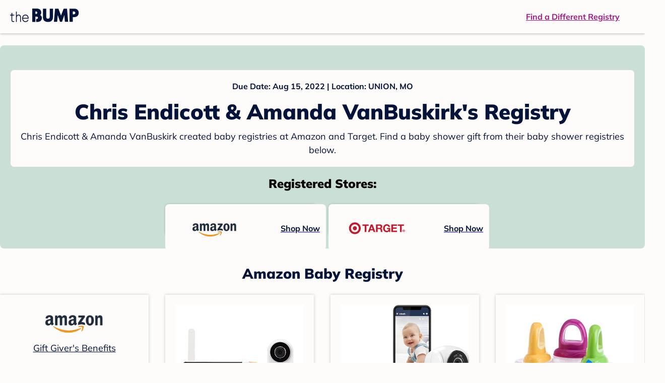

--- FILE ---
content_type: text/html; charset=utf-8
request_url: https://registry.thebump.com/chris-endicott-amanda-vanbuskirk-august-2022-mo/53207160
body_size: 79011
content:
<!DOCTYPE html><html lang="en"><script type="text/javascript">// release-2026-01-20 at 16:39 - commit e617b1ed37d300145d975fdb4d17e2f978f43b2f</script><head><meta charSet="utf-8"/><link href="https://registry.thebump.com/chris-endicott-amanda-vanbuskirk-august-2022-mo/53207160" rel="canonical"/><meta content="initial-scale=1.0, maximum-scale=5.0, width=device-width, height=device-height" name="viewport"/><title>Chris Endicott &amp; Amanda VanBuskirk&#x27;s Baby Registry on The Bump</title><meta content="noindex,nofollow" name="robots"/><meta content="noindex,nofollow" name="googlebot"/><meta content="Chris Endicott &amp; Amanda VanBuskirk from registered at for their baby shower registry with a due date of . Browse their baby registries." name="description"/><meta content="44019285167" property="fb:app_id"/><meta content="https://registry.thebump.com/chris-endicott-amanda-vanbuskirk-august-2022-mo/53207160?lt=BabyRegistryProfile&amp;a=1090&amp;st=SocialProfile&amp;ss=Facebook&amp;sp=TextLink" property="og:url"/><meta content="article" property="og:type"/><meta content="Chris Endicott &amp; Amanda VanBuskirk&#x27;s Baby Registry on The Bump" property="og:title"/><meta content="https://s3.amazonaws.com/static.thebump.com/tb-web-assets/logos/tb-default-cricle-logo-navy.jpg" property="og:image"/><meta content="IE=Edge" http-equiv="X-UA-Compatible"/><meta content="authenticity_token" name="csrf-param"/><meta name="csrf-token"/><meta content="#da532c" name="msapplication-TileColor"/><link href="https://static.thebump.com/favicons/rebrand/favicon.ico" rel="shortcut icon"/><meta content="#FDFCFA" name="theme-color"/><meta name="next-head-count" content="18"/><link href="//static.thebump.com" rel="dns-prefetch"/><link href="//media-api.xogrp.com" rel="dns-prefetch"/><link href="//www.google-analytics.com" rel="dns-prefetch"/><link href="//cdn.segment.com" rel="dns-prefetch"/><link crossorigin="true" href="https://static.thebump.com" rel="preconnect"/><link crossorigin="true" href="https://media-api.xogrp.com" rel="preconnect"/><link as="font" crossorigin="anonymous" href="https://www.thebump.com/fonts/mulish-v12-latin-regular.woff2" rel="preload"/><link as="font" crossorigin="anonymous" href="https://www.thebump.com/fonts/mulish-v12-latin-700.woff2" rel="preload"/><link as="font" crossorigin="anonymous" href="https://www.thebump.com/fonts/mulish-v12-latin-900.woff2" rel="preload"/><style data-href="fonts.css">@font-face{font-family:"Open Sans";font-style:normal;font-weight:400;font-display:block;src:url("https://www.thebump.com/fonts/open-sans-v28-latin_cyrillic-ext_cyrillic-regular.eot");src: url("https://www.thebump.com/fonts/open-sans-v28-latin_cyrillic-ext_cyrillic-regular.eot?#iefix") format("embedded-opentype"),  url("https://www.thebump.com/fonts/open-sans-v28-latin_cyrillic-ext_cyrillic-regular.woff2") format("woff2"),  url("https://www.thebump.com/fonts/open-sans-v28-latin_cyrillic-ext_cyrillic-regular.woff") format("woff"),  url("https://www.thebump.com/fonts/open-sans-v28-latin_cyrillic-ext_cyrillic-regular.ttf") format("truetype"),  url("https://www.thebump.com/fonts/open-sans-v28-latin_cyrillic-ext_cyrillic-regular.svg#OpenSans") format("svg");}@font-face{font-family:"Open Sans";font-style:normal;font-weight:600;font-display:block;src:url("https://www.thebump.com/fonts/open-sans-v28-latin_cyrillic-ext_cyrillic-600.eot");src: url("https://www.thebump.com/fonts/open-sans-v28-latin_cyrillic-ext_cyrillic-600.eot?#iefix") format("embedded-opentype"),  url("https://www.thebump.com/fonts/open-sans-v28-latin_cyrillic-ext_cyrillic-600.woff2") format("woff2"),  url("https://www.thebump.com/fonts/open-sans-v28-latin_cyrillic-ext_cyrillic-600.woff") format("woff"),  url("https://www.thebump.com/fonts/open-sans-v28-latin_cyrillic-ext_cyrillic-600.ttf") format("truetype"),  url("https://www.thebump.com/fonts/open-sans-v28-latin_cyrillic-ext_cyrillic-600.svg#OpenSans") format("svg");}@font-face{font-family:"Open Sans";font-style:normal;font-weight:700;font-display:block;src:url("https://www.thebump.com/fonts/open-sans-v28-latin_cyrillic-ext_cyrillic-700.eot");src: url("https://www.thebump.com/fonts/open-sans-v28-latin_cyrillic-ext_cyrillic-700.eot?#iefix") format("embedded-opentype"),  url("https://www.thebump.com/fonts/open-sans-v28-latin_cyrillic-ext_cyrillic-700.woff2") format("woff2"),  url("https://www.thebump.com/fonts/open-sans-v28-latin_cyrillic-ext_cyrillic-700.woff") format("woff"),  url("https://www.thebump.com/fonts/open-sans-v28-latin_cyrillic-ext_cyrillic-700.ttf") format("truetype"),  url("https://www.thebump.com/fonts/open-sans-v28-latin_cyrillic-ext_cyrillic-700.svg#OpenSans") format("svg");}@font-face{font-family:"Open Sans Condensed";font-style:normal;font-weight:700;font-display:block;src: url("https://www.thebump.com/fonts/opensans-condbold.woff2") format("woff2"),  url("https://www.thebump.com/fonts/opensans-condbold.ttf") format("truetype");}@font-face{font-family:"Average";font-style:normal;font-weight:400;font-display:block;src:url("https://www.thebump.com/fonts/average-v14-latin-ext_latin-regular.eot");src: url("https://www.thebump.com/fonts/average-v14-latin-ext_latin-regular.eot?#iefix") format("embedded-opentype"),  url("https://www.thebump.com/fonts/average-v14-latin-ext_latin-regular.woff2") format("woff2"),  url("https://www.thebump.com/fonts/average-v14-latin-ext_latin-regular.woff") format("woff"),  url("https://www.thebump.com/fonts/average-v14-latin-ext_latin-regular.ttf") format("truetype"),  url("https://www.thebump.com/fonts/average-v14-latin-ext_latin-regular.svg#Average") format("svg");}@font-face{font-family:"Poppins";font-style:normal;font-weight:400;font-display:block;src:url("https://www.thebump.com/fonts/poppins-v19-latin-400.eot");src: url("https://www.thebump.com/fonts/poppins-v19-latin-400.eot?#iefix") format("embedded-opentype"),  url("https://www.thebump.com/fonts/poppins-v19-latin-400.woff2") format("woff2"),  url("https://www.thebump.com/fonts/poppins-v19-latin-400.woff") format("woff"),  url("https://www.thebump.com/fonts/poppins-v19-latin-400.ttf") format("truetype"),  url("https://www.thebump.com/fonts/poppins-v19-latin-400.svg#Poppins") format("svg");}@font-face{font-family:"Poppins";font-style:normal;font-weight:600;font-display:block;src:url("https://www.thebump.com/fonts/poppins-v19-latin-600.eot");src: url("https://www.thebump.com/fonts/poppins-v19-latin-600.eot?#iefix") format("embedded-opentype"),  url("https://www.thebump.com/fonts/poppins-v19-latin-600.woff2") format("woff2"),  url("https://www.thebump.com/fonts/poppins-v19-latin-600.woff") format("woff"),  url("https://www.thebump.com/fonts/poppins-v19-latin-600.ttf") format("truetype"),  url("https://www.thebump.com/fonts/poppins-v19-latin-600.svg#Poppins") format("svg");}@font-face{font-family:"Poppins";font-style:normal;font-weight:700;font-display:block;src:url("https://www.thebump.com/fonts/poppins-v19-latin-700.eot");src: url("https://www.thebump.com/fonts/poppins-v19-latin-700.eot?#iefix") format("embedded-opentype"),  url("https://www.thebump.com/fonts/poppins-v19-latin-700.woff2") format("woff2"),  url("https://www.thebump.com/fonts/poppins-v19-latin-700.woff") format("woff"),  url("https://www.thebump.com/fonts/poppins-v19-latin-700.ttf") format("truetype"),  url("https://www.thebump.com/fonts/poppins-v19-latin-700.svg#Poppins") format("svg");}@font-face{font-display:block;font-family:"Mulish";font-style:normal;font-weight:400;src:url("https://www.thebump.com/fonts/mulish-v12-latin-regular.eot");src: url("https://www.thebump.com/fonts/mulish-v12-latin-regular.eot?#iefix") format("embedded-opentype"),  url("https://www.thebump.com/fonts/mulish-v12-latin-regular.woff2") format("woff2"),  url("https://www.thebump.com/fonts/mulish-v12-latin-regular.woff") format("woff"),  url("https://www.thebump.com/fonts/mulish-v12-latin-regular.ttf") format("truetype"),  url("https://www.thebump.com/fonts/mulish-v12-latin-regular.svg#Mulish") format("svg");}@font-face{font-display:block;font-family:"Mulish";font-style:normal;font-weight:700;src:url("https://www.thebump.com/fonts/mulish-v12-latin-700.eot");src: url("https://www.thebump.com/fonts/mulish-v12-latin-700.eot?#iefix") format("embedded-opentype"),  url("https://www.thebump.com/fonts/mulish-v12-latin-700.woff2") format("woff2"),  url("https://www.thebump.com/fonts/mulish-v12-latin-700.woff") format("woff"),  url("https://www.thebump.com/fonts/mulish-v12-latin-700.ttf") format("truetype"),  url("https://www.thebump.com/fonts/mulish-v12-latin-700.svg#Mulish") format("svg");}@font-face{font-display:block;font-family:"Mulish";font-style:normal;font-weight:900;src:url("https://www.thebump.com/fonts/mulish-v12-latin-900.eot");src: url("https://www.thebump.com/fonts/mulish-v12-latin-900.eot?#iefix") format("embedded-opentype"),  url("https://www.thebump.com/fonts/mulish-v12-latin-900.woff2") format("woff2"),  url("https://www.thebump.com/fonts/mulish-v12-latin-900.woff") format("woff"),  url("https://www.thebump.com/fonts/mulish-v12-latin-900.ttf") format("truetype"),  url("https://www.thebump.com/fonts/mulish-v12-latin-900.svg#Mulish") format("svg");}@font-face{font-family:"Open Sans";font-style:normal;font-weight:300;font-display:block;src:url("https://www.thebump.com/fonts/open-sans-v28-latin_cyrillic-ext_cyrillic-300.eot");src: url("https://www.thebump.com/fonts/open-sans-v28-latin_cyrillic-ext_cyrillic-300.eot?#iefix") format("embedded-opentype"),  url("https://www.thebump.com/fonts/open-sans-v28-latin_cyrillic-ext_cyrillic-300.woff2") format("woff2"),  url("https://www.thebump.com/fonts/open-sans-v28-latin_cyrillic-ext_cyrillic-300.woff") format("woff"),  url("https://www.thebump.com/fonts/open-sans-v28-latin_cyrillic-ext_cyrillic-300.ttf") format("truetype"),  url("https://www.thebump.com/fonts/open-sans-v28-latin_cyrillic-ext_cyrillic-300.svg#OpenSans") format("svg");}</style><script class="ot-sdk-show-settings">
        (function() {
          function ConsentManagement (consentPlatformID, enableCM) {
            if (enableCM) {
              this.consentPlatformID = consentPlatformID;
              this.appendOneTrustScript();
            }

            this.enableCM = enableCM;
            this.registeredServices = [];
            this.initialized = false;

            this.categoryCodeNames = {
              NECESSARY: 'C0001',
              ANALYTIC: 'C0002',
              PERSONALISATION: 'C0003',
              TARGETING: 'C0004',
              SOCIAL: 'C0005'
            };
          }

          ConsentManagement.prototype.appendOneTrustScript = function() {
            var oneTrustScript = document.createElement('script');
            oneTrustScript.src = 'https://cdn.cookielaw.org/scripttemplates/otSDKStub.js';
            oneTrustScript.type = 'text/javascript';
            oneTrustScript.charset = 'UTF-8';
            oneTrustScript.defer = true;
            oneTrustScript.setAttribute('data-domain-script', this.consentPlatformID);
            document.head.appendChild(oneTrustScript);
          };

          ConsentManagement.prototype.toggleInfoDisplay = function() {
            if (window.OneTrust) {
              window.OneTrust.ToggleInfoDisplay();
              window.dispatchEvent(new Event('CM:ToggleInfoDisplay'));
              window.OneTrust.OnConsentChanged(function () {
                window.location.reload();
              });
            } else {
              console.log('Seems OneTrust script is not loaded.');
            }
          }

          ConsentManagement.prototype.registerService = function(service) {
            if (this.initialized) {
              service.call(null, this);
            }

            if (this.enableCM) {
              this.registeredServices.push(service);
            } else {
              service.call(null, this);
            }
          }

          ConsentManagement.prototype.consentedTo = function(category) {
            const onetrustActiveGroups = window.OnetrustActiveGroups || ',C0001,';

            return onetrustActiveGroups.indexOf(this.categoryCodeNames[category]) > -1;
          }

          ConsentManagement.prototype.loadScript = function(url) {
            var script = document.createElement('script');
            script.src = url;
            script.type = 'text/javascript';
            script.defer = true;
            document.head.appendChild(script);
          }

          ConsentManagement.prototype.loadPixelByCategory = function(url, category) {
            this.registerService(() => {
              if (this.consentedTo(category)) {
                var img = document.createElement('img');
                img.src = url;
                document.body.appendChild(img);
              }
            });
          }

          ConsentManagement.prototype.consentedToAll = function() {
            return Object.keys(consentManagement.categoryCodeNames).reduce((acc, categoryName) => {
              return consentManagement.consentedTo(categoryName) && acc;
            }, true);
          }

          ConsentManagement.prototype.isNoticeOnly = function() {
            return OneTrust.GetDomainData().ConsentModel.Name === 'notice only';
          }

          const consentManagement = new ConsentManagement('77b1f6b3-e6ba-4fe0-8d90-e7d951ed9fbf', true);

          window.OptanonWrapper = function() {
            consentManagement.registeredServices.forEach(service => service.call(null, consentManagement));
            consentManagement.initialized = true;

            if (consentManagement.isNoticeOnly()) {
              document.querySelector('#your-privacy-choices').parentNode.style.display = 'none';
            }
          }

          window.consentManagement = consentManagement;
        })();
  </script><link rel="preload" href="/registry/_next/static/css/1c2c8c402bf204c3.css" as="style"/><link rel="stylesheet" href="/registry/_next/static/css/1c2c8c402bf204c3.css" data-n-g=""/><noscript data-n-css=""></noscript><script defer="" nomodule="" src="/registry/_next/static/chunks/polyfills-c67a75d1b6f99dc8.js"></script><script src="/registry/_next/static/chunks/webpack-b4dd99a68e71444b.js" defer=""></script><script src="/registry/_next/static/chunks/framework-5d7f57f39d20dbeb.js" defer=""></script><script src="/registry/_next/static/chunks/main-e98d1c3efa05e351.js" defer=""></script><script src="/registry/_next/static/chunks/pages/_app-e12ee1a6b29a1d3f.js" defer=""></script><script src="/registry/_next/static/chunks/dbc47101-3b67487a0c9874c4.js" defer=""></script><script src="/registry/_next/static/chunks/447-4efe9ce3cdcdb28c.js" defer=""></script><script src="/registry/_next/static/chunks/389-dd33b678a8d40e5e.js" defer=""></script><script src="/registry/_next/static/chunks/473-f0021416e00e9973.js" defer=""></script><script src="/registry/_next/static/chunks/881-07ebce7616ab97f2.js" defer=""></script><script src="/registry/_next/static/chunks/594-d473e12fa1105480.js" defer=""></script><script src="/registry/_next/static/chunks/849-e02ef405986d2a55.js" defer=""></script><script src="/registry/_next/static/chunks/701-acbfd5a7f7238769.js" defer=""></script><script src="/registry/_next/static/chunks/799-624ee8b3fe42d4b9.js" defer=""></script><script src="/registry/_next/static/chunks/999-33fd47a5f7073aca.js" defer=""></script><script src="/registry/_next/static/chunks/306-1cb9c7e7fa5664b8.js" defer=""></script><script src="/registry/_next/static/chunks/pages/guest-view-registry-153f551d96ed9ad2.js" defer=""></script><script src="/registry/_next/static/qyyUFMskGA8ZDK-aCS0NJ/_buildManifest.js" defer=""></script><script src="/registry/_next/static/qyyUFMskGA8ZDK-aCS0NJ/_ssgManifest.js" defer=""></script><style id="__jsx-441456750">.header-container.jsx-441456750{box-shadow:rgba(0,0,0,0.2) 0px 2px 4px;position:relative;}.header-container.jsx-441456750::before{content:"";position:absolute;top:-2px;left:0px;right:0px;height:2px;background:var(--color-off-white);}.header.jsx-441456750{display:-webkit-box;display:-webkit-flex;display:-ms-flexbox;display:flex;-webkit-box-pack:justify;-webkit-justify-content:space-between;-ms-flex-pack:justify;justify-content:space-between;-webkit-align-items:center;-webkit-box-align:center;-ms-flex-align:center;align-items:center;margin:auto;width:1280px;height:66px;font-family:Mulish;font-weight:700;line-height:20px;}.header.jsx-441456750 a{color:var(--color-magenta);-webkit-text-decoration:underline;text-decoration:underline;font-size:16px;line-height:150%;}.learnMore.jsx-441456750{margin-left:20px;}.logo.jsx-441456750{margin-left:20px;}.logo.jsx-441456750 a.jsx-441456750{display:-webkit-box;display:-webkit-flex;display:-ms-flexbox;display:flex;padding-bottom:5px;}.logo.jsx-441456750 a.jsx-441456750:hover svg{opacity:0.9;}.logo.jsx-441456750 svg{width:137px;max-height:82px;vertical-align:middle;}.logo.jsx-441456750 svg path{fill:var(--color-navy);}.findRegistry.jsx-441456750{margin-right:50px;}.findRegistry.jsx-441456750:hover{color:var(--color-magenta-hover);}@media only screen and (min-width:768.1px) and (max-width:1366px) and (orientation:portrait){.header-container.has-banner.jsx-441456750{top:var(--sweepstakes-mobile-banner-height);}}</style><style id="__jsx-2858217059">.container.jsx-2858217059{background:var(--color-beige);border-radius:8px;box-shadow:1.5px 1.5px 3px rgba(174,174,192,0.4);height:48px;}.retailer.jsx-2858217059{height:48px;border-radius:8px;background:var(--color-off-white);display:-webkit-box;display:-webkit-flex;display:-ms-flexbox;display:flex;-webkit-align-items:center;-webkit-box-align:center;-ms-flex-align:center;align-items:center;-webkit-box-pack:justify;-webkit-justify-content:space-between;-ms-flex-pack:justify;justify-content:space-between;padding:4px 12px 4px 16px;}.retailer.jsx-2858217059 img.jsx-2858217059{height:40px;}.shop-now.jsx-2858217059{font-family:"Mulish";font-style:normal;font-weight:700;font-size:16px;line-height:150%;color:var(--color-navy);-webkit-text-decoration:underline var(--color-navy) 1px;text-decoration:underline var(--color-navy) 1px;-webkit-text-decoration-line:underline;-webkit-text-decoration-color:var(--color-navy);-webkit-text-decoration-thickness:1px;}.shop-now.jsx-2858217059:hover{color:var(--color-navy-hover);-webkit-text-decoration:underline var(--color-navy-hover) 1px;text-decoration:underline var(--color-navy-hover) 1px;-webkit-text-decoration-line:underline;-webkit-text-decoration-color:var(--color-navy-hover);-webkit-text-decoration-thickness:1px;}.link-retailer.jsx-2858217059{font-family:Mulish;font-style:normal;font-weight:bold;text-align:left;color:var(--color-navy);font-size:18px;line-height:150%;overflow:hidden;text-overflow:ellipsis;display:-webkit-box;-webkit-line-clamp:1;-webkit-box-orient:vertical;word-wrap:break-word;width:calc(100% - 86px);}@media (min-width:1023px){.container.jsx-2858217059{width:300px;height:64px;box-shadow:0px 0px 4px rgba(0,0,0,0.2);}.retailer.jsx-2858217059{width:300px;height:64px;margin:0;padding:16px 12px 12px 7px;}.link-retailer.jsx-2858217059{font-size:18px;line-height:150%;margin-left:9px;-webkit-line-clamp:1;max-width:185px;}img.jsx-2858217059{max-width:180px;padding:0 9px;max-height:40px;}}</style><style id="__jsx-3902660163">.retailer-list.jsx-3902660163{margin-top:16px;}.retailer-list.jsx-3902660163 ul.jsx-3902660163{padding-top:20px;padding-left:0;list-style:none;margin:0 auto;max-width:100%;}.retailer-list.jsx-3902660163 li.jsx-3902660163{padding:0;}.retailer-list.jsx-3902660163 li.jsx-3902660163{padding-bottom:20px;}@media (max-width:768px){.retailer-list.jsx-3902660163{padding:0 16px;background-color:var(--color-beige);border-radius:8px;}}@media (min-width:1023px){.retailer-list.jsx-3902660163{margin-top:24px;}.retailer-list.jsx-3902660163 li.jsx-3902660163{padding:0 12px 24px;}.retailer-list.jsx-3902660163 ul.jsx-3902660163{padding:0;max-width:100%;display:-webkit-box;display:-webkit-flex;display:-ms-flexbox;display:flex;-webkit-flex-wrap:wrap;-ms-flex-wrap:wrap;flex-wrap:wrap;-webkit-box-pack:center;-webkit-justify-content:center;-ms-flex-pack:center;justify-content:center;}.retailer-list.jsx-3902660163 li.jsx-3902660163:nth-last-child(-n + 4){padding-bottom:24px;}}</style><style id="__jsx-543505999">.couple-theme.jsx-543505999{background-size:cover;width:100%;height:90px;}.avatar.jsx-543505999{max-width:74px;max-height:74px;min-width:74px;min-height:74px;object-fit:cover;position:relative;top:32px;margin:0 auto;border-radius:50%;border:2px solid var(--color-off-white);-webkit-filter:drop-shadow(0px 2px 4px rgba(0,0,0,0.15));filter:drop-shadow(0px 2px 4px rgba(0,0,0,0.15));}.couple-info.jsx-543505999{padding:36px 20px 20px 20px;}.spacing.jsx-543505999{height:100px;}.couple-display.jsx-543505999{background:var(--color-off-white);display:-webkit-box;display:-webkit-flex;display:-ms-flexbox;display:flex;-webkit-flex-direction:column;-ms-flex-direction:column;flex-direction:column;padding:20px;border-radius:8px;border:1px solid var(--color-dark-gray300);}.couple-display.jsx-543505999 span.jsx-543505999:last-child{margin-bottom:8px;}span.jsx-543505999{font-weight:normal;font-size:12px;line-height:140%;display:inline-block;color:var(--color-navy);}h1.jsx-543505999{font-family:Mulish;font-weight:bold;font-size:28px;line-height:130%;font-weight:900;color:var(--color-navy);margin:0;}.description.jsx-543505999{font-weight:normal;font-size:16px;line-height:150%;color:var(--color-navy);margin-top:16px;}.couple-retailer.jsx-543505999{padding:24px 20px 0;font-weight:900;font-size:20px;line-height:140%;}@media (max-width:768px){.couple-display.jsx-543505999{box-shadow:0px 2px 4px rgba(0,0,0,0.15);}}@media (min-width:1024px){.couple-theme.jsx-543505999{border-radius:8px 8px 0px 0px;height:160px;}.avatar.jsx-543505999{max-width:155px;max-height:155px;min-width:155px;min-height:155px;object-fit:cover;top:24px;margin:0 auto;border:5px solid var(--color-off-white);-webkit-filter:drop-shadow(0px 4px 4px rgba(0,0,0,0.25));filter:drop-shadow(0px 4px 4px rgba(0,0,0,0.25));}.couple-info.jsx-543505999{padding:48px 20px 0;}.couple-info.round.jsx-543505999{border-radius:8px 8px 0px 0px;}.couple-display.jsx-543505999{padding:20px;}.couple-display.jsx-543505999 span.jsx-543505999:last-child{margin-bottom:12px;}span.jsx-543505999{font-weight:700;font-size:16px;line-height:150%;}h1.jsx-543505999{font-size:42px;line-height:130%;font-weight:900;word-break:break-all;}.description.jsx-543505999{font-size:18px;line-height:150%;margin:8px auto 0;}.couple-retailer.jsx-543505999{font-size:24px;line-height:140%;font-weight:900;border-radius:0px 0px 8px 8px;padding-top:16px;}}</style><style id="__jsx-1279723904">.retailerCardWrapper.jsx-1279723904{box-shadow:0px 0px 6px 0px rgba(0,0,0,0.2);position:relative;padding:0 20px;width:100%;list-style:none;font-size:18px;line-height:150%;overflow:hidden;box-sizing:border-box;}.retailerCard.jsx-1279723904{margin-bottom:20px;background:var(--color-off-white);text-align:center;}.retailerCardLogo.jsx-1279723904{margin-top:10px;padding:0 20px;height:80px;line-height:80px;margin-bottom:15px;}.logoImg.jsx-1279723904{max-width:100%;max-height:100%;vertical-align:middle;}.subTitle.jsx-1279723904{margin-bottom:12px;}.valueProp.jsx-1279723904{padding:0 0 40px 15px;}.valueProp.jsx-1279723904>ul{padding:0;}.valueProp.jsx-1279723904 li{position:relative;margin-bottom:16px;padding-left:15px;list-style:none;text-align:left;}.valueProp.jsx-1279723904 li:before{position:absolute;content:"•";color:#a80b71;left:0;}.retailerTileFooter.jsx-1279723904{display:-webkit-box;display:-webkit-flex;display:-ms-flexbox;display:flex;-webkit-box-pack:center;-webkit-justify-content:center;-ms-flex-pack:center;justify-content:center;-webkit-align-items:center;-webkit-box-align:center;-ms-flex-align:center;align-items:center;width:100%;height:40px;line-height:140%;font-family:Mulish;font-weight:700;font-size:12px;text-align:center;color:var(--color-off-white);position:absolute;left:0;bottom:0;background:var(--color-navy);}.retailerTileFooter.jsx-1279723904 span.svg-icon{margin-left:8px;}.text.jsx-1279723904{color:var(--color-off-white);font-weight:700;font-size:12px;line-height:140%;}.arrow.jsx-1279723904{margin-left:6px;}.arrowImg.jsx-1279723904{width:13px;height:10px;vertical-align:middle;}@media (min-width:1025px){.valueProp.jsx-1279723904{padding:0;}.retailerCardLogo.jsx-1279723904{margin-bottom:0px;margin-top:2px;}.valueProp.jsx-1279723904 li{line-height:150%;font-size:18px;}}@media (max-width:1024px){.retailerCardWrapper.jsx-1279723904{margin-bottom:20px;box-shadow:0px 0px 6px 0px rgba(0,0,0,0.2);}.subTitle.jsx-1279723904{margin-bottom:8px;}.retailerTileFooter.jsx-1279723904{font-size:14px;line-height:150%;}.retailerCardLogo.jsx-1279723904{margin-bottom:30px;}.text.jsx-1279723904{font-size:14px;line-height:150%;}}</style><style id="__jsx-1348873207">.svg-icon.jsx-1348873207{display:inline-block;width:24px;height:24px;padding:0px;cursor:pointer;box-sizing:border-box;font-size:0;}svg.jsx-1348873207{width:24px;height:24px;cursor:default;}.newColor.jsx-1348873207,.newColor.jsx-1348873207 path,.newColor.jsx-1348873207 rect{fill:var(--color-off-white);}.newColor.jsx-1348873207:hover,.newColor.jsx-1348873207:hover path,.newColor.jsx-1348873207 path:hover,.newColor.jsx-1348873207 rect:hover{fill:var(--color-off-white);}@media (min-width:768px){.svg-icon.jsx-1348873207{width:24px;height:24px;padding:0px;}}</style><style id="__jsx-2051427302">p{margin:0;padding:0;}.productItem.jsx-2051427302{margin-bottom:15px;background:var(--color-off-white);text-align:left;box-shadow:0px 0px 6px 0px rgba(0,0,0,0.2);position:relative;padding:0 20px;width:100%;list-style:none;font-size:18px;line-height:150%;overflow:hidden;box-sizing:border-box;}.productImageLink.jsx-2051427302{display:contents;height:100%;}.published.jsx-2051427302{opacity:0.4;}.productInfo.jsx-2051427302{display:-webkit-box;display:-webkit-flex;display:-ms-flexbox;display:flex;}.productImageContainer.jsx-2051427302{-webkit-flex-shrink:0;-ms-flex-negative:0;flex-shrink:0;margin:10px 0;width:130px;height:130px;display:-webkit-box;display:-webkit-flex;display:-ms-flexbox;display:flex;-webkit-box-pack:center;-webkit-justify-content:center;-ms-flex-pack:center;justify-content:center;-webkit-align-items:center;-webkit-box-align:center;-ms-flex-align:center;align-items:center;}.productImg.jsx-2051427302{max-height:100%;max-width:100%;}.productName.jsx-2051427302{max-height:48px;line-height:24px;overflow:hidden;text-overflow:ellipsis;display:-webkit-box;-webkit-box-orient:vertical;-webkit-line-clamp:2;}.productPrice.jsx-2051427302{margin-top:8px;font-weight:700;color:var(--color-navy);}.lineThrough.jsx-2051427302{-webkit-text-decoration:line-through;text-decoration:line-through;color:var(--color-dark-gray600);}.salePrice.jsx-2051427302{padding-left:2px;font-family:Mulish;font-weight:bold;font-size:18px;line-height:150%;text-align:center;color:var(--color-heart-red);margin-left:4px;}.productValueProp.jsx-2051427302{font-family:Mulish;font-weight:700;font-size:12px;line-height:140%;text-align:center;color:var(--color-dark-gray600);}.productShopCta.jsx-2051427302{font-family:Mulish;font-weight:700;font-size:14px;line-height:150%;text-align:center;color:var(--color-magenta);}.productShopCta.jsx-2051427302:hover{color:var(--color-magenta-hover);}@media (min-width:1025px){.productItem.jsx-2051427302{text-align:center;}.productInfo.jsx-2051427302{display:block;}.productImageContainer.jsx-2051427302{margin-bottom:20px;width:255px;height:255px;}.productAttributes.jsx-2051427302{padding:0 10px;height:92px;}.productValueProp.jsx-2051427302{margin-top:8px;overflow:hidden;}.shopCtaContainer.jsx-2051427302{position:absolute;bottom:18px;left:0;width:100%;}}@media (max-width:1024px){.productInfo.jsx-2051427302{padding-top:20px;}.productAttributes.jsx-2051427302{padding-left:10px;}.productItem.jsx-2051427302{margin-bottom:20px;font-size:14px;line-height:150%;}.salePrice.jsx-2051427302{font-weight:700;font-size:16px;line-height:150%;}.productPrice.jsx-2051427302{margin-top:12px;font-size:16px;line-height:150%;}.productValueProp.jsx-2051427302{margin-top:8px;text-align:left;}.shopCtaContainer.jsx-2051427302{text-align:center;margin-bottom:20px;}.lineThrough.jsx-2051427302{font-weight:400;font-size:14px;line-height:150%;}}</style><style id="__jsx-3130097007">.flag.jsx-3130097007{position:absolute;top:13px;left:13px;width:129px;height:30px;background:var(--color-dark-gray600);font-family:Mulish;font-weight:700;font-size:14px;line-height:150%;text-align:center;color:var(--color-off-white);z-index:1;display:-webkit-box;display:-webkit-flex;display:-ms-flexbox;display:flex;-webkit-align-items:center;-webkit-box-align:center;-ms-flex-align:center;align-items:center;-webkit-box-pack:center;-webkit-justify-content:center;-ms-flex-pack:center;justify-content:center;}</style><style id="__jsx-3142881356">.productLists.jsx-3142881356{padding-top:20px;font-family:Mulish;font-size:18px;line-height:150%;background:var(--color-off-white);}.retailerTitle.jsx-3142881356{font-family:Mulish;font-weight:bold;font-size:28px;line-height:130%;font-weight:900;text-align:center;color:var(--color-navy);margin:0 0 24px;}.spacing.jsx-3142881356{height:100px;}.products.jsx-3142881356{margin:0;padding:0;font-size:0;display:-webkit-box;display:-webkit-flex;display:-ms-flexbox;display:flex;-webkit-flex-wrap:wrap;-ms-flex-wrap:wrap;flex-wrap:wrap;}.products.jsx-3142881356 a{color:var(--color-navy);}.products.jsx-3142881356 a:hover{color:var(--color-navy);}@media (min-width:1025px){.productLists.jsx-3142881356{padding:32px 30px 0;margin-bottom:68px;}.products.jsx-3142881356>li{margin-bottom:32px;margin-right:47px;padding:10px 20px;width:295px;height:503px;background:var(--color-off-white);box-shadow:0px 0px 6px 0px rgba(0,0,0,0.2);}.products.jsx-3142881356>li:nth-child(3n){margin-right:0;}.retailerTitle.jsx-3142881356{font-size:28px;line-height:130%;font-weight:900;}}@media (max-width:1024px){.products.jsx-3142881356{width:calc(100% - 40px) !important;margin-left:20px;margin-right:20px;margin-bottom:20px;}.retailerGrid.jsx-3142881356{margin-top:20px;}}</style><style id="__jsx-695682466">.loading.jsx-695682466{-webkit-align-items:center;-webkit-box-align:center;-ms-flex-align:center;align-items:center;display:-webkit-box;display:-webkit-flex;display:-ms-flexbox;display:flex;-webkit-box-pack:center;-webkit-justify-content:center;-ms-flex-pack:center;justify-content:center;color:var(--color-dark-gray600);}.loading.jsx-695682466 .loadingImg.jsx-695682466{margin-left:4px;-webkit-animation:1s linear infinite slidein-jsx-695682466;animation:1s linear infinite slidein-jsx-695682466;}@-webkit-keyframes slidein-jsx-695682466{from{rotate:rotate(0deg);}to{-webkit-transform:rotate(360deg);-ms-transform:rotate(360deg);transform:rotate(360deg);}}@keyframes slidein-jsx-695682466{from{rotate:rotate(0deg);}to{-webkit-transform:rotate(360deg);-ms-transform:rotate(360deg);transform:rotate(360deg);}}</style><style id="__jsx-2661618785">.loading-wrapper.jsx-2661618785{margin:20px 0;}.loading-wrapper.jsx-2661618785 svg{width:24px;height:24px;}.loading-wrapper.jsx-2661618785 svg path:last-child{fill:var(--color-corn-flower);}.loading-wrapper.jsx-2661618785 .loading{font-family:Mulish;-webkit-letter-spacing:0;-moz-letter-spacing:0;-ms-letter-spacing:0;letter-spacing:0;line-height:150%;}</style><style id="__jsx-6227654">.line.jsx-6227654{border-bottom:1px solid var(--color-dark-gray300);margin:24px 20px;}@media (min-width:768px){.line.jsx-6227654{margin-left:0;margin-right:0;}}</style><style id="__jsx-2433751223">.svg-icon.jsx-2433751223{display:inline-block;width:24px;height:24px;padding:0px;cursor:pointer;box-sizing:border-box;font-size:0;}svg.jsx-2433751223{width:24px;height:24px;cursor:default;}.newColor.jsx-2433751223,.newColor.jsx-2433751223 path,.newColor.jsx-2433751223 rect{fill:var(--color-magenta);}.newColor.jsx-2433751223:hover,.newColor.jsx-2433751223:hover path,.newColor.jsx-2433751223 path:hover,.newColor.jsx-2433751223 rect:hover{fill:var(--color-magenta);}@media (min-width:768px){.svg-icon.jsx-2433751223{width:24px;height:24px;padding:0px;}}</style><style id="__jsx-3650655108">.card.jsx-3650655108{margin-top:24px;display:-webkit-box;display:-webkit-flex;display:-ms-flexbox;display:flex;-webkit-flex-direction:column;-ms-flex-direction:column;flex-direction:column;}.card.jsx-3650655108:hover{cursor:pointer;}.card.jsx-3650655108:hover img.jsx-3650655108{opacity:0.4;}.card.jsx-3650655108:hover .title.jsx-3650655108{color:var(--color-navy-hover);}.card.jsx-3650655108 .title.jsx-3650655108{display:-webkit-box;display:-webkit-flex;display:-ms-flexbox;display:flex;-webkit-box-pack:center;-webkit-justify-content:center;-ms-flex-pack:center;justify-content:center;font-weight:700;font-size:16px;line-height:150%;text-align:center;-webkit-text-decoration-line:underline;text-decoration-line:underline;color:var(--color-navy);margin-top:16px;}.img-container.jsx-3650655108{overflow:hidden;min-height:307px;position:relative;}.img-container.jsx-3650655108 img.jsx-3650655108{position:absolute;-webkit-transform:translate(-50%,-50%);-ms-transform:translate(-50%,-50%);transform:translate(-50%,-50%);top:50%;left:50%;}@media (min-width:768px){.card.jsx-3650655108{width:300px;margin-top:0;}.img-container.jsx-3650655108{min-height:278px;}}</style><style id="__jsx-209207447">.baby-shower-tips.jsx-209207447{text-align:left;padding:0 20px;}h2.jsx-209207447{font-weight:900;font-size:24px;line-height:140%;margin:0;color:var(--color-navy);}.header.jsx-209207447 a.jsx-209207447{margin:8px 0;font-weight:700;font-size:14px;line-height:150%;color:var(--color-magenta);display:-webkit-box;display:-webkit-flex;display:-ms-flexbox;display:flex;-webkit-align-items:center;-webkit-box-align:center;-ms-flex-align:center;align-items:center;}.desc.jsx-209207447{font-size:16px;line-height:150%;margin-bottom:36px;color:var(--color-navy);}.cards.jsx-209207447{margin-bottom:100px;}.header.jsx-209207447 a.jsx-209207447:active{color:var(--color-magenta-hover);}.header.jsx-209207447 a.jsx-209207447:active svg path{fill:var(--color-magenta-hover);}@media (min-width:768px){.baby-shower-tips.jsx-209207447{padding:0 10px;margin:0 auto;max-width:1040px;}h2.jsx-209207447{font-size:28px;line-height:130%;}.header.jsx-209207447{display:-webkit-box;display:-webkit-flex;display:-ms-flexbox;display:flex;-webkit-box-pack:justify;-webkit-justify-content:space-between;-ms-flex-pack:justify;justify-content:space-between;-webkit-align-items:center;-webkit-box-align:center;-ms-flex-align:center;align-items:center;}.header.jsx-209207447 a.jsx-209207447{font-size:16px;line-height:150%;}.header.jsx-209207447 a.jsx-209207447:hover{color:var(--color-magenta-hover);}.header.jsx-209207447 a.jsx-209207447:hover svg path{fill:var(--color-magenta-hover);}.desc.jsx-209207447{margin-top:12px;margin-bottom:16px;font-size:18px;}.cards.jsx-209207447{display:-webkit-box;display:-webkit-flex;display:-ms-flexbox;display:flex;-webkit-box-pack:justify;-webkit-justify-content:space-between;-ms-flex-pack:justify;justify-content:space-between;}}</style><style id="__jsx-3935937738">.container.jsx-3935937738{text-align:center;font-family:Mulish;font-style:normal;}.product-section.jsx-3935937738{padding-top:24px;min-height:500px;}.gvr-line.jsx-3935937738{margin:36px 20px;border-bottom-width:2px;}.spacing.jsx-3935937738{padding:50px;}@media (min-width:768px){.product-section.jsx-3935937738{padding-top:32px;padding-bottom:68px;padding-left:calc((100% - 979px) / 2);}.product-section.shrink.jsx-3935937738{padding-bottom:0;}.gvr-line.jsx-3935937738{margin:36px 0;}.gvr-line.shrink.jsx-3935937738{margin-top:4px;}}</style><style id="__jsx-2175532615">.content-container.jsx-2175532615{margin-top:60px;}@media (min-width:1025px){.content-container.jsx-2175532615{width:1280px;margin:24px auto 0;}.productLists{padding:32px 0px 0px !important;}.products > li{margin-right:33px !important;}.products > li:nth-child(4n){margin-right:0px !important;}.product-section{padding-left:0px !important;}}@media (max-width:768px){.content-container.show-sign-up-banner.jsx-2175532615{margin-top:calc(var(--sweepstakes-mobile-banner-height) + 60px);}}@media only screen and (min-width:768.1px) and (max-width:1366px) and (orientation:portrait){.content-container.show-sign-up-banner.jsx-2175532615{margin-top:calc(var(--sweepstakes-mobile-banner-height) + 60px);}}</style><style id="__jsx-1515787351">.svg-icon.jsx-1515787351{display:inline-block;width:24px;height:24px;padding:0px;cursor:pointer;box-sizing:border-box;font-size:0;}svg.jsx-1515787351{width:24px;height:24px;cursor:default;}.newColor.jsx-1515787351,.newColor.jsx-1515787351 path,.newColor.jsx-1515787351 rect{fill:undefined;}.newColor.jsx-1515787351:hover,.newColor.jsx-1515787351:hover path,.newColor.jsx-1515787351 path:hover,.newColor.jsx-1515787351 rect:hover{fill:undefined;}@media (min-width:768px){.svg-icon.jsx-1515787351{width:24px;height:24px;padding:0px;}}</style><style id="__jsx-134615627">@font-face{font-family:"LeagueGothic";src:local("LeagueGothic");src:url("https://static.thebump.com/webfonts3/leaguegothic_regular/leaguegothic-regular-webfont.woff") format("woff");font-weight:normal;font-style:normal;font-display:block;}body{margin:0;font-size:14px;background:#fdfcfa;-webkit-font-smoothing:antialiased;-moz-osx-font-smoothing:grayscale;}@media (min-width:1025px){footer{width:1280px !important;margin:0 auto !important;}}</style><style id="__jsx-3719188139">*{-webkit-tap-highlight-color:transparent;}input:-webkit-autofill{-webkit-box-shadow:0 0 0px 1000px var(--color-off-white) inset;}</style><style data-styled="" data-styled-version="5.1.1">.gmtmqV{background:var(--color-corn-flower);color:var(--color-off-white);font-family:"Mulish";font-style:normal;font-weight:700;}/*!sc*/
.gmtmqV .mobile{display:block;}/*!sc*/
.gmtmqV .desktop{display:none;}/*!sc*/
@media (min-width:1025px){.gmtmqV{margin:0 auto;}.gmtmqV .mobile{display:none;}.gmtmqV .desktop{display:block;}}/*!sc*/
.gmtmqV a{color:var(--color-off-white);}/*!sc*/
data-styled.g9[id="sc-AxmLO"]{content:"gmtmqV,"}/*!sc*/
.dteCCc{padding:20px 20px 40px;}/*!sc*/
.dteCCc .title{text-transform:uppercase;}/*!sc*/
.dteCCc .line{width:100%;height:1px;background:var(--color-off-white);margin-top:4px;margin-bottom:12px;}/*!sc*/
.dteCCc .socialLinks svg{background:var(--color-off-white);border-radius:50%;padding:4px 4px;cursor:pointer;}/*!sc*/
.dteCCc .socialLinks svg path{fill:var(--color-corn-flower);}/*!sc*/
@media (min-width:1025px){.dteCCc{padding:40px 15px;display:-webkit-box;display:-webkit-flex;display:-ms-flexbox;display:flex;-webkit-box-pack:space-around;-webkit-justify-content:space-around;-ms-flex-pack:space-around;justify-content:space-around;}.dteCCc .line{margin-bottom:16px;}}/*!sc*/
data-styled.g10[id="sc-fzozJi"]{content:"dteCCc,"}/*!sc*/
@media (min-width:1025px){.jKkoYs{min-width:234px;}.jKkoYs:nth-child(2){min-width:537px;margin:0 10px;}}/*!sc*/
@media (max-width:1024px){.jKkoYs{margin-bottom:40px;min-width:300px;}}/*!sc*/
.jKkoYs ul{margin:0 0;padding:0 0;list-style:none;height:220px;display:-webkit-box;display:-webkit-flex;display:-ms-flexbox;display:flex;-webkit-flex-direction:column;-ms-flex-direction:column;flex-direction:column;-webkit-flex-wrap:wrap;-ms-flex-wrap:wrap;flex-wrap:wrap;-webkit-align-content:flex-start;-ms-flex-line-pack:start;align-content:flex-start;gap:12px 32px;}/*!sc*/
@media (max-width:374px){.jKkoYs ul{gap:12px 20px;}}/*!sc*/
.jKkoYs ul li{margin:0 0;padding:0 0;}/*!sc*/
@media (min-width:768px){.jKkoYs ul li a:hover{opacity:0.8;}}/*!sc*/
.jKkoYs ul li a:active{opacity:0.6;}/*!sc*/
@media (min-width:1025px){.jKkoYs ul.group-one{width:234px;}.jKkoYs ul.group-two{width:537px;}.jKkoYs ul.group-two li{min-width:231px;}}/*!sc*/
@media (max-width:1024px){.jKkoYs ul li{width:150px;}.jKkoYs ul.group-one{height:92px;}.jKkoYs ul.group-two{height:190px;}}/*!sc*/
@media (max-width:1024px) and (min-width:768px){.jKkoYs ul .space{display:none;}}/*!sc*/
@media (max-width:320px){.jKkoYs ul.group-two{overflow:hidden;}}/*!sc*/
data-styled.g11[id="sc-fzoLsD"]{content:"jKkoYs,"}/*!sc*/
.cKJzHK{display:-webkit-box;display:-webkit-flex;display:-ms-flexbox;display:flex;-webkit-flex-direction:column;-ms-flex-direction:column;flex-direction:column;font-size:0;}/*!sc*/
@media (min-width:1025px){.cKJzHK{width:470px;}.cKJzHK .line{width:414px;}}/*!sc*/
@media (max-width:1024px){.cKJzHK{-webkit-flex-direction:row;-ms-flex-direction:row;flex-direction:row;-webkit-box-pack:justify;-webkit-justify-content:space-between;-ms-flex-pack:justify;justify-content:space-between;}}/*!sc*/
data-styled.g12[id="sc-fzpans"]{content:"cKJzHK,"}/*!sc*/
@media (max-width:768px){.hRBsWH{width:134px;margin-right:48px;}}/*!sc*/
@media (max-width:1024px) and (min-width:768px){.hRBsWH{width:150px;margin-right:32px;}}/*!sc*/
@media (max-width:374px){.hRBsWH{margin-right:36px;}}/*!sc*/
@media (min-width:1025px){.hRBsWH{margin-bottom:40px;}}/*!sc*/
.hRBsWH .siteLogo{display:-webkit-box;display:-webkit-flex;display:-ms-flexbox;display:flex;-webkit-flex-wrap:wrap;-ms-flex-wrap:wrap;flex-wrap:wrap;}/*!sc*/
@media (min-width:768px){.hRBsWH .siteLogo a:hover{opacity:0.8;}}/*!sc*/
.hRBsWH .siteLogo a:active{opacity:0.6;}/*!sc*/
@media (min-width:1025px){.hRBsWH .siteLogo{-webkit-align-items:flex-end;-webkit-box-align:flex-end;-ms-flex-align:flex-end;align-items:flex-end;}}/*!sc*/
@media (min-width:768.1px){.hRBsWH .siteLogo{width:346px;}.hRBsWH .siteLogo #bash-logo{margin-left:24px;}.hRBsWH .siteLogo #hitched-logo{padding-top:6px;margin-right:32px;margin-top:10px;}.hRBsWH .siteLogo #weddingWire-logo{padding-top:6px;margin-top:10px;}.hRBsWH .siteLogo #knot-logo svg{width:126px;height:28px;}.hRBsWH .siteLogo #bash-logo svg{width:156px;height:24px;}.hRBsWH .siteLogo #hitched-logo svg{width:94px;height:30px;}.hRBsWH .siteLogo #weddingWire-logo svg{width:220px;height:30px;}}/*!sc*/
@media (max-width:1024px) and (min-width:768px),(max-width:768px){.hRBsWH .siteLogo{width:153px;}.hRBsWH .siteLogo #bash-logo{margin-left:10px;padding-top:2px;}.hRBsWH .siteLogo #hitched-logo{padding-top:6px;margin-right:14px;margin-top:6px;}.hRBsWH .siteLogo #weddingWire-logo{padding-top:7px;margin-top:6px;}.hRBsWH .siteLogo #knot-logo svg{width:64px;height:14px;}.hRBsWH .siteLogo #bash-logo svg{width:78px;height:12px;}.hRBsWH .siteLogo #hitched-logo svg{width:38px;height:12px;}.hRBsWH .siteLogo #weddingWire-logo svg{width:88px;height:12px;}}/*!sc*/
data-styled.g13[id="sc-fzplWN"]{content:"hRBsWH,"}/*!sc*/
.CWQMf{margin-bottom:40px;-webkit-box-flex:1;-webkit-flex-grow:1;-ms-flex-positive:1;flex-grow:1;}/*!sc*/
.CWQMf .icons{display:-webkit-box;display:-webkit-flex;display:-ms-flexbox;display:flex;}/*!sc*/
@media (max-width:1024px){.CWQMf .icons{-webkit-flex-direction:column;-ms-flex-direction:column;flex-direction:column;-webkit-align-items:flex-start;-webkit-box-align:flex-start;-ms-flex-align:flex-start;align-items:flex-start;}.CWQMf .icons a:nth-child(1){margin-bottom:8px;}}/*!sc*/
@media (min-width:1025px){.CWQMf .icons img:nth-child(1){margin-right:12px;}}/*!sc*/
.CWQMf .icons img{width:109px;height:32px;}/*!sc*/
@media (min-width:1025px){.CWQMf .icons a:hover{opacity:0.8;}}/*!sc*/
.CWQMf .icons a:active{opacity:0.6;}/*!sc*/
data-styled.g14[id="sc-fznyAO"]{content:"CWQMf,"}/*!sc*/
.fQkkzS{font-size:0;}/*!sc*/
@media (min-width:1025px){.fQkkzS{width:414px;}}/*!sc*/
data-styled.g15[id="sc-fznKkj"]{content:"fQkkzS,"}/*!sc*/
.gJlwEu{height:60px;width:100%;background:var(--color-navy);color:var(--color-off-white);display:-webkit-box;display:-webkit-flex;display:-ms-flexbox;display:flex;-webkit-align-items:center;-webkit-box-align:center;-ms-flex-align:center;align-items:center;}/*!sc*/
@media (max-width:1024px){.gJlwEu{-webkit-box-pack:center;-webkit-justify-content:center;-ms-flex-pack:center;justify-content:center;}}/*!sc*/
@media (min-width:1025px){.gJlwEu{padding-left:40px;}}/*!sc*/
data-styled.g16[id="sc-fznZeY"]{content:"gJlwEu,"}/*!sc*/
.eBYuPD{margin-right:px;}/*!sc*/
data-styled.g17[id="sc-fzokOt"]{content:"eBYuPD,"}/*!sc*/
.bzsmsC{display:-webkit-box;display:-webkit-flex;display:-ms-flexbox;display:flex;-webkit-align-items:center;-webkit-box-align:center;-ms-flex-align:center;align-items:center;gap:0 16px;list-style:none;padding:0 0;margin:0 0;}/*!sc*/
@media (min-width:768px){.bzsmsC a:hover{opacity:0.8;}}/*!sc*/
.bzsmsC a:active{opacity:0.6;}/*!sc*/
data-styled.g18[id="sc-fzqBZW"]{content:"bzsmsC,"}/*!sc*/
html,body,#__next{height:100%;width:100%;margin:0;padding:0;}/*!sc*/
html{font-size:100%;}/*!sc*/
html,html a{-webkit-font-smoothing:antialiased;-moz-osx-font-smoothing:grayscale;text-rendering:optimizeLegibility;text-shadow:1px 1px 1px rgba(0,0,0,0.03);}/*!sc*/
body{-webkit-overflow-scrolling:touch;}/*!sc*/
@media (min-width:768px){body{overflow:visible;}}/*!sc*/
@media only screen and (max-width:1366px) and (orientation:portrait){}/*!sc*/
data-styled.g190[id="sc-global-iEDSUG1"]{content:"sc-global-iEDSUG1,"}/*!sc*/
:root{--color-corn-flower:#526399;--color-rgb-corn-flower:82,99,153;--color-corn-flower-hover:#353F62;--color-rgb-corn-flower-hover:53,63,98;--color-corn-flower-hover-on-dark:#939BBA;--color-rgb-corn-flower-hover-on-dark:147,155,186;--color-magenta:#A31884;--color-rgb-magenta:163,24,132;--color-magenta-hover:#771F67;--color-rgb-magenta-hover:119,31,103;--color-magenta-hover-on-dark:#B86FAD;--color-rgb-magenta-hover-on-dark:184,111,173;--color-navy:#04133A;--color-rgb-navy:4,19,58;--color-navy-hover:#60687F;--color-rgb-navy-hover:96,104,127;--color-navy-hover-on-dark:#BEC1CA;--color-rgb-navy-hover-on-dark:190,193,202;--color-aqua:#A0CFD3;--color-rgb-aqua:160,207,211;--color-powder:#EFF1F6;--color-rgb-powder:239,241,246;--color-blush:#EDE9EC;--color-rgb-blush:237,233,236;--color-beige:#F6F5F3;--color-rgb-beige:246,245,243;--color-teal:#0F8B8D;--color-rgb-teal:15,139,141;--color-chartreuse:#E4E95B;--color-rgb-chartreuse:228,233,91;--color-chartreuse-hover:#FCFFB5;--color-off-white:#FDFCFA;--color-rgb-off-white:253,252,250;--color-heart-red:#ED2437;--color-heart-red-hover:#AE2F33;--color-heart-red-hover-on-dark:#E47A81;--color-rgb-heart-red:237,36,55;--color-black:#000000;--color-rgb-black:0,0,0;--color-dark-gray600:#6c6b6b;--color-rgb-dark-gray600:108,107,107;--color-dark-gray500:#949494;--color-rgb-dark-gray500:148,148,148;--color-dark-gray400:#C5C5C5;--color-rgb-dark-gray400:197,197,197;--color-dark-gray300:#D9D9D9;--color-rgb-dark-gray300:217,217,217;--color-dark-gray200:#F6F6F6;--color-rgb-dark-gray200:246,246,246;--color-validation-red:#C71829;--color-validation-green:#1CA420;--color-pink:#F4E1E3;--color-bright-blue:#DEDFE2;--color-bright-yellow:#F1F4AD;--color-bronze:#CD7F32;--color-light-pink:#F4E5EE;}/*!sc*/
@media (max-width:767px){:root .tbf_B1m{font-family:'Mulish';font-style:normal;font-weight:400;font-size:18px;line-height:150%;-webkit-letter-spacing:0;-moz-letter-spacing:0;-ms-letter-spacing:0;letter-spacing:0;}:root .tbf_B2m{font-family:'Mulish';font-style:normal;font-weight:400;font-size:16px;line-height:150%;-webkit-letter-spacing:0;-moz-letter-spacing:0;-ms-letter-spacing:0;letter-spacing:0;}:root .tbf_B3m{font-family:'Mulish';font-style:normal;font-weight:400;font-size:14px;line-height:150%;-webkit-letter-spacing:0;-moz-letter-spacing:0;-ms-letter-spacing:0;letter-spacing:0;}:root .tbf_B4m{font-family:'Mulish';font-style:normal;font-weight:400;font-size:12px;line-height:140%;-webkit-letter-spacing:0;-moz-letter-spacing:0;-ms-letter-spacing:0;letter-spacing:0;}:root .tbf_CSm{--color-corn-flower:#526399;--color-rgb-corn-flower:82,99,153;--color-corn-flower-hover:#353F62;--color-rgb-corn-flower-hover:53,63,98;--color-corn-flower-hover-on-dark:#939BBA;--color-rgb-corn-flower-hover-on-dark:147,155,186;--color-magenta:#A31884;--color-rgb-magenta:163,24,132;--color-magenta-hover:#771F67;--color-rgb-magenta-hover:119,31,103;--color-magenta-hover-on-dark:#B86FAD;--color-rgb-magenta-hover-on-dark:184,111,173;--color-navy:#04133A;--color-rgb-navy:4,19,58;--color-navy-hover:#60687F;--color-rgb-navy-hover:96,104,127;--color-navy-hover-on-dark:#BEC1CA;--color-rgb-navy-hover-on-dark:190,193,202;--color-aqua:#A0CFD3;--color-rgb-aqua:160,207,211;--color-powder:#EFF1F6;--color-rgb-powder:239,241,246;--color-blush:#EDE9EC;--color-rgb-blush:237,233,236;--color-beige:#F6F5F3;--color-rgb-beige:246,245,243;--color-teal:#0F8B8D;--color-rgb-teal:15,139,141;--color-chartreuse:#E4E95B;--color-rgb-chartreuse:228,233,91;--color-chartreuse-hover:#FCFFB5;--color-off-white:#FDFCFA;--color-rgb-off-white:253,252,250;--color-heart-red:#ED2437;--color-heart-red-hover:#AE2F33;--color-heart-red-hover-on-dark:#E47A81;--color-rgb-heart-red:237,36,55;--color-black:#000000;--color-rgb-black:0,0,0;--color-dark-gray600:#6c6b6b;--color-rgb-dark-gray600:108,107,107;--color-dark-gray500:#949494;--color-rgb-dark-gray500:148,148,148;--color-dark-gray400:#C5C5C5;--color-rgb-dark-gray400:197,197,197;--color-dark-gray300:#D9D9D9;--color-rgb-dark-gray300:217,217,217;--color-dark-gray200:#F6F6F6;--color-rgb-dark-gray200:246,246,246;--color-validation-red:#C71829;--color-validation-green:#1CA420;--color-pink:#F4E1E3;--color-bright-blue:#DEDFE2;--color-bright-yellow:#F1F4AD;--color-bronze:#CD7F32;--color-light-pink:#F4E5EE;}:root .tbf_CAm{#A0CFD3;}:root .tbf_CEm{#F6F5F3;}:root .tbf_CKm{#000000;}:root .tbf_CHm{#EDE9EC;}:root .tbf_CEm{#DEDFE2;}:root .tbf_CWm{#F1F4AD;}:root .tbf_CEm{#CD7F32;}:root .tbf_CEm{#E4E95B;}:root .tbf_CRm{#FCFFB5;}:root .tbf_CRm{#526399;}:root .tbf_CRm{#353F62;}:root .tbf_CKm{#939BBA;}:root .tbf_C0m{#F6F6F6;}:root .tbf_C0m{#D9D9D9;}:root .tbf_C0m{#C5C5C5;}:root .tbf_C0m{#949494;}:root .tbf_C0m{#6c6b6b;}:root .tbf_CDm{#ED2437;}:root .tbf_CRm{#AE2F33;}:root .tbf_CKm{#E47A81;}:root .tbf_CKm{#F4E5EE;}:root .tbf_CAm{#A31884;}:root .tbf_CRm{#771F67;}:root .tbf_CKm{#B86FAD;}:root .tbf_CYm{#04133A;}:root .tbf_CRm{#60687F;}:root .tbf_CKm{#BEC1CA;}:root .tbf_CEm{#FDFCFA;}:root .tbf_CKm{#F4E1E3;}:root .tbf_CRm{#EFF1F6;}:root .tbf_CLm{#0F8B8D;}:root .tbf_CNm{#1CA420;}:root .tbf_CDm{#C71829;}:root .tbf_L1m{font-family:'Mulish';font-style:normal;font-weight:700;font-size:18px;line-height:150%;-webkit-letter-spacing:0;-moz-letter-spacing:0;-ms-letter-spacing:0;letter-spacing:0;}:root .tbf_L2m{font-family:'Mulish';font-style:normal;font-weight:700;font-size:16px;line-height:150%;-webkit-letter-spacing:0;-moz-letter-spacing:0;-ms-letter-spacing:0;letter-spacing:0;}:root .tbf_L3m{font-family:'Mulish';font-style:normal;font-weight:700;font-size:14px;line-height:150%;-webkit-letter-spacing:0;-moz-letter-spacing:0;-ms-letter-spacing:0;letter-spacing:0;}:root .tbf_L4m{font-family:'Mulish';font-style:normal;font-weight:700;font-size:12px;line-height:140%;-webkit-letter-spacing:0;-moz-letter-spacing:0;-ms-letter-spacing:0;letter-spacing:0;}:root .tbf_O1m{font-family:'Mulish';font-style:normal;font-weight:700;font-size:14px;line-height:150%;-webkit-letter-spacing:1px;-moz-letter-spacing:1px;-ms-letter-spacing:1px;letter-spacing:1px;text-transform:uppercase;}:root .tbf_O2m{font-family:'Mulish';font-style:normal;font-weight:700;font-size:12px;line-height:140%;-webkit-letter-spacing:1px;-moz-letter-spacing:1px;-ms-letter-spacing:1px;letter-spacing:1px;text-transform:uppercase;}:root .tbf_T1m{font-family:'Mulish';font-style:normal;font-weight:900;font-size:42px;line-height:130%;-webkit-letter-spacing:0;-moz-letter-spacing:0;-ms-letter-spacing:0;letter-spacing:0;}:root .tbf_T2m{font-family:'Mulish';font-style:normal;font-weight:900;font-size:28px;line-height:130%;-webkit-letter-spacing:0;-moz-letter-spacing:0;-ms-letter-spacing:0;letter-spacing:0;}:root .tbf_T3m{font-family:'Mulish';font-style:normal;font-weight:900;font-size:24px;line-height:140%;-webkit-letter-spacing:0;-moz-letter-spacing:0;-ms-letter-spacing:0;letter-spacing:0;}:root .tbf_T4m{font-family:'Mulish';font-style:normal;font-weight:900;font-size:20px;line-height:140%;-webkit-letter-spacing:0;-moz-letter-spacing:0;-ms-letter-spacing:0;letter-spacing:0;}}/*!sc*/
@media (min-width:768px){:root .tbf_B1d{font-family:'Mulish';font-style:normal;font-weight:400;font-size:18px;line-height:150%;-webkit-letter-spacing:0;-moz-letter-spacing:0;-ms-letter-spacing:0;letter-spacing:0;}:root .tbf_B2d{font-family:'Mulish';font-style:normal;font-weight:400;font-size:16px;line-height:150%;-webkit-letter-spacing:0;-moz-letter-spacing:0;-ms-letter-spacing:0;letter-spacing:0;}:root .tbf_B3d{font-family:'Mulish';font-style:normal;font-weight:400;font-size:14px;line-height:150%;-webkit-letter-spacing:0;-moz-letter-spacing:0;-ms-letter-spacing:0;letter-spacing:0;}:root .tbf_B4d{font-family:'Mulish';font-style:normal;font-weight:400;font-size:12px;line-height:140%;-webkit-letter-spacing:0;-moz-letter-spacing:0;-ms-letter-spacing:0;letter-spacing:0;}:root .tbf_CSd{--color-corn-flower:#526399;--color-rgb-corn-flower:82,99,153;--color-corn-flower-hover:#353F62;--color-rgb-corn-flower-hover:53,63,98;--color-corn-flower-hover-on-dark:#939BBA;--color-rgb-corn-flower-hover-on-dark:147,155,186;--color-magenta:#A31884;--color-rgb-magenta:163,24,132;--color-magenta-hover:#771F67;--color-rgb-magenta-hover:119,31,103;--color-magenta-hover-on-dark:#B86FAD;--color-rgb-magenta-hover-on-dark:184,111,173;--color-navy:#04133A;--color-rgb-navy:4,19,58;--color-navy-hover:#60687F;--color-rgb-navy-hover:96,104,127;--color-navy-hover-on-dark:#BEC1CA;--color-rgb-navy-hover-on-dark:190,193,202;--color-aqua:#A0CFD3;--color-rgb-aqua:160,207,211;--color-powder:#EFF1F6;--color-rgb-powder:239,241,246;--color-blush:#EDE9EC;--color-rgb-blush:237,233,236;--color-beige:#F6F5F3;--color-rgb-beige:246,245,243;--color-teal:#0F8B8D;--color-rgb-teal:15,139,141;--color-chartreuse:#E4E95B;--color-rgb-chartreuse:228,233,91;--color-chartreuse-hover:#FCFFB5;--color-off-white:#FDFCFA;--color-rgb-off-white:253,252,250;--color-heart-red:#ED2437;--color-heart-red-hover:#AE2F33;--color-heart-red-hover-on-dark:#E47A81;--color-rgb-heart-red:237,36,55;--color-black:#000000;--color-rgb-black:0,0,0;--color-dark-gray600:#6c6b6b;--color-rgb-dark-gray600:108,107,107;--color-dark-gray500:#949494;--color-rgb-dark-gray500:148,148,148;--color-dark-gray400:#C5C5C5;--color-rgb-dark-gray400:197,197,197;--color-dark-gray300:#D9D9D9;--color-rgb-dark-gray300:217,217,217;--color-dark-gray200:#F6F6F6;--color-rgb-dark-gray200:246,246,246;--color-validation-red:#C71829;--color-validation-green:#1CA420;--color-pink:#F4E1E3;--color-bright-blue:#DEDFE2;--color-bright-yellow:#F1F4AD;--color-bronze:#CD7F32;--color-light-pink:#F4E5EE;}:root .tbf_CAd{#A0CFD3;}:root .tbf_CEd{#F6F5F3;}:root .tbf_CKd{#000000;}:root .tbf_CHd{#EDE9EC;}:root .tbf_CEd{#DEDFE2;}:root .tbf_CWd{#F1F4AD;}:root .tbf_CEd{#CD7F32;}:root .tbf_CEd{#E4E95B;}:root .tbf_CRd{#FCFFB5;}:root .tbf_CRd{#526399;}:root .tbf_CRd{#353F62;}:root .tbf_CKd{#939BBA;}:root .tbf_C0d{#F6F6F6;}:root .tbf_C0d{#D9D9D9;}:root .tbf_C0d{#C5C5C5;}:root .tbf_C0d{#949494;}:root .tbf_C0d{#6c6b6b;}:root .tbf_CDd{#ED2437;}:root .tbf_CRd{#AE2F33;}:root .tbf_CKd{#E47A81;}:root .tbf_CKd{#F4E5EE;}:root .tbf_CAd{#A31884;}:root .tbf_CRd{#771F67;}:root .tbf_CKd{#B86FAD;}:root .tbf_CYd{#04133A;}:root .tbf_CRd{#60687F;}:root .tbf_CKd{#BEC1CA;}:root .tbf_CEd{#FDFCFA;}:root .tbf_CKd{#F4E1E3;}:root .tbf_CRd{#EFF1F6;}:root .tbf_CLd{#0F8B8D;}:root .tbf_CNd{#1CA420;}:root .tbf_CDd{#C71829;}:root .tbf_L1d{font-family:'Mulish';font-style:normal;font-weight:700;font-size:18px;line-height:150%;-webkit-letter-spacing:0;-moz-letter-spacing:0;-ms-letter-spacing:0;letter-spacing:0;}:root .tbf_L2d{font-family:'Mulish';font-style:normal;font-weight:700;font-size:16px;line-height:150%;-webkit-letter-spacing:0;-moz-letter-spacing:0;-ms-letter-spacing:0;letter-spacing:0;}:root .tbf_L3d{font-family:'Mulish';font-style:normal;font-weight:700;font-size:14px;line-height:150%;-webkit-letter-spacing:0;-moz-letter-spacing:0;-ms-letter-spacing:0;letter-spacing:0;}:root .tbf_L4d{font-family:'Mulish';font-style:normal;font-weight:700;font-size:12px;line-height:140%;-webkit-letter-spacing:0;-moz-letter-spacing:0;-ms-letter-spacing:0;letter-spacing:0;}:root .tbf_O1d{font-family:'Mulish';font-style:normal;font-weight:700;font-size:14px;line-height:150%;-webkit-letter-spacing:1px;-moz-letter-spacing:1px;-ms-letter-spacing:1px;letter-spacing:1px;text-transform:uppercase;}:root .tbf_O2d{font-family:'Mulish';font-style:normal;font-weight:700;font-size:12px;line-height:140%;-webkit-letter-spacing:1px;-moz-letter-spacing:1px;-ms-letter-spacing:1px;letter-spacing:1px;text-transform:uppercase;}:root .tbf_T1d{font-family:'Mulish';font-style:normal;font-weight:900;font-size:42px;line-height:130%;-webkit-letter-spacing:0;-moz-letter-spacing:0;-ms-letter-spacing:0;letter-spacing:0;}:root .tbf_T2d{font-family:'Mulish';font-style:normal;font-weight:900;font-size:28px;line-height:130%;-webkit-letter-spacing:0;-moz-letter-spacing:0;-ms-letter-spacing:0;letter-spacing:0;}:root .tbf_T3d{font-family:'Mulish';font-style:normal;font-weight:900;font-size:24px;line-height:140%;-webkit-letter-spacing:0;-moz-letter-spacing:0;-ms-letter-spacing:0;letter-spacing:0;}:root .tbf_T4d{font-family:'Mulish';font-style:normal;font-weight:900;font-size:20px;line-height:140%;-webkit-letter-spacing:0;-moz-letter-spacing:0;-ms-letter-spacing:0;letter-spacing:0;}}/*!sc*/
data-styled.g191[id="sc-global-lobzEd1"]{content:"sc-global-lobzEd1,"}/*!sc*/
:root{--sweepstakes-mobile-banner-height:66px;}/*!sc*/
.sign-up-banner{max-width:1280px;margin:0 auto;}/*!sc*/
data-styled.g192[id="sc-global-iwTiQu1"]{content:"sc-global-iwTiQu1,"}/*!sc*/
</style>
<script>(window.BOOMR_mq=window.BOOMR_mq||[]).push(["addVar",{"rua.upush":"false","rua.cpush":"false","rua.upre":"false","rua.cpre":"true","rua.uprl":"false","rua.cprl":"false","rua.cprf":"false","rua.trans":"SJ-f47b685e-9672-4432-92c7-854585acab63","rua.cook":"false","rua.ims":"false","rua.ufprl":"false","rua.cfprl":"false","rua.isuxp":"false","rua.texp":"norulematch","rua.ceh":"false","rua.ueh":"false","rua.ieh.st":"0"}]);</script>
                              <script>!function(e){var n="https://s.go-mpulse.net/boomerang/";if("False"=="True")e.BOOMR_config=e.BOOMR_config||{},e.BOOMR_config.PageParams=e.BOOMR_config.PageParams||{},e.BOOMR_config.PageParams.pci=!0,n="https://s2.go-mpulse.net/boomerang/";if(window.BOOMR_API_key="K4N8K-EWW4Q-6EVRB-E3Y3V-ZSY8F",function(){function e(){if(!o){var e=document.createElement("script");e.id="boomr-scr-as",e.src=window.BOOMR.url,e.async=!0,i.parentNode.appendChild(e),o=!0}}function t(e){o=!0;var n,t,a,r,d=document,O=window;if(window.BOOMR.snippetMethod=e?"if":"i",t=function(e,n){var t=d.createElement("script");t.id=n||"boomr-if-as",t.src=window.BOOMR.url,BOOMR_lstart=(new Date).getTime(),e=e||d.body,e.appendChild(t)},!window.addEventListener&&window.attachEvent&&navigator.userAgent.match(/MSIE [67]\./))return window.BOOMR.snippetMethod="s",void t(i.parentNode,"boomr-async");a=document.createElement("IFRAME"),a.src="about:blank",a.title="",a.role="presentation",a.loading="eager",r=(a.frameElement||a).style,r.width=0,r.height=0,r.border=0,r.display="none",i.parentNode.appendChild(a);try{O=a.contentWindow,d=O.document.open()}catch(_){n=document.domain,a.src="javascript:var d=document.open();d.domain='"+n+"';void(0);",O=a.contentWindow,d=O.document.open()}if(n)d._boomrl=function(){this.domain=n,t()},d.write("<bo"+"dy onload='document._boomrl();'>");else if(O._boomrl=function(){t()},O.addEventListener)O.addEventListener("load",O._boomrl,!1);else if(O.attachEvent)O.attachEvent("onload",O._boomrl);d.close()}function a(e){window.BOOMR_onload=e&&e.timeStamp||(new Date).getTime()}if(!window.BOOMR||!window.BOOMR.version&&!window.BOOMR.snippetExecuted){window.BOOMR=window.BOOMR||{},window.BOOMR.snippetStart=(new Date).getTime(),window.BOOMR.snippetExecuted=!0,window.BOOMR.snippetVersion=12,window.BOOMR.url=n+"K4N8K-EWW4Q-6EVRB-E3Y3V-ZSY8F";var i=document.currentScript||document.getElementsByTagName("script")[0],o=!1,r=document.createElement("link");if(r.relList&&"function"==typeof r.relList.supports&&r.relList.supports("preload")&&"as"in r)window.BOOMR.snippetMethod="p",r.href=window.BOOMR.url,r.rel="preload",r.as="script",r.addEventListener("load",e),r.addEventListener("error",function(){t(!0)}),setTimeout(function(){if(!o)t(!0)},3e3),BOOMR_lstart=(new Date).getTime(),i.parentNode.appendChild(r);else t(!1);if(window.addEventListener)window.addEventListener("load",a,!1);else if(window.attachEvent)window.attachEvent("onload",a)}}(),"".length>0)if(e&&"performance"in e&&e.performance&&"function"==typeof e.performance.setResourceTimingBufferSize)e.performance.setResourceTimingBufferSize();!function(){if(BOOMR=e.BOOMR||{},BOOMR.plugins=BOOMR.plugins||{},!BOOMR.plugins.AK){var n="true"=="true"?1:0,t="",a="clpl2nixzcobq2lqgnbq-f-147f142a6-clientnsv4-s.akamaihd.net",i="false"=="true"?2:1,o={"ak.v":"39","ak.cp":"1892998","ak.ai":parseInt("768319",10),"ak.ol":"0","ak.cr":9,"ak.ipv":4,"ak.proto":"h2","ak.rid":"72953145","ak.r":44387,"ak.a2":n,"ak.m":"dsca","ak.n":"essl","ak.bpcip":"18.222.189.0","ak.cport":51810,"ak.gh":"23.192.164.16","ak.quicv":"","ak.tlsv":"tls1.3","ak.0rtt":"","ak.0rtt.ed":"","ak.csrc":"-","ak.acc":"","ak.t":"1768960835","ak.ak":"hOBiQwZUYzCg5VSAfCLimQ==hAz5haUsZ8BrEPmpio0W5U/aQcjP11OiFxXGgqTKDfnIYw0Cwdrr15gnvIDt1pA4OSUMY9NDYm+Np1TNknvyhZ3lXkQc60Tr2hxEv/JvHTzhzUivbmsjYwPIM4rtc/AeREGuCJLRLMF7b19ZUtWhggA79gN1wMGe1voTsfgbpCnqg3ZQ0n71T/kEZfI9EwJPoE5RZGQr/VsvQrGpLRKP7jVQ/rgCrS6L33BtZY770epsBxAMyoFToiBkxXnHEt+/tET/LGUCU5AOEvKFU/MtUvBkw/Rl9twBrfCptjz1jZvfkLNayQZKwzpzNhbLu4iKHFbVQuyqHwH/JoS2bZyNA+3EMn9OyMzjl2DvD6wCZ7r0w7U3vKZSYGoPQpdsUphJQcu3jpq7S+2aHluv4lfOVlvs0v2QbsUN1eASaTHYalo=","ak.pv":"70","ak.dpoabenc":"","ak.tf":i};if(""!==t)o["ak.ruds"]=t;var r={i:!1,av:function(n){var t="http.initiator";if(n&&(!n[t]||"spa_hard"===n[t]))o["ak.feo"]=void 0!==e.aFeoApplied?1:0,BOOMR.addVar(o)},rv:function(){var e=["ak.bpcip","ak.cport","ak.cr","ak.csrc","ak.gh","ak.ipv","ak.m","ak.n","ak.ol","ak.proto","ak.quicv","ak.tlsv","ak.0rtt","ak.0rtt.ed","ak.r","ak.acc","ak.t","ak.tf"];BOOMR.removeVar(e)}};BOOMR.plugins.AK={akVars:o,akDNSPreFetchDomain:a,init:function(){if(!r.i){var e=BOOMR.subscribe;e("before_beacon",r.av,null,null),e("onbeacon",r.rv,null,null),r.i=!0}return this},is_complete:function(){return!0}}}}()}(window);</script></head><body><div id="__next"><div class="jsx-441456750 header-container"><div id="header" class="jsx-441456750 header"><div class="jsx-441456750 logo"><a href="https://www.thebump.com" class="jsx-441456750"><svg viewBox="0 0 104 20" xmlns="http://www.w3.org/2000/svg"><path d="M23.074 8.848c2.957 0 4.794 1.985 4.794 5.182v.769H19.5c.14 2.262 1.631 3.827 3.674 3.827 1.631 0 2.798-.721 3.287-2.03l.038-.105h1.284l-.064.208c-.61 1.958-2.267 3.08-4.545 3.08-2.882 0-4.896-2.247-4.896-5.466 0-3.217 1.972-5.465 4.796-5.465zM3.35 6.429l-.022 2.643h2.886v1.154H3.327l-.039 6.65c0 1.13.21 1.669 1.406 1.669.635 0 1.01-.102 1.313-.196l.208-.066v1.134l-.093.043c-.342.159-.823.239-1.428.239-.862 0-1.492-.213-1.925-.651-.465-.47-.686-1.181-.675-2.175l.039-6.647H0V9.072h2.135l.021-2.643h1.195zM54.388.118v11.068c0 1.417.214 2.4.637 2.923.41.51 1.082.757 2.052.757s1.642-.248 2.053-.757c.423-.523.636-1.506.636-2.923V.118h4.89v12.306c0 2.364-.656 4.186-1.949 5.417-1.288 1.225-3.182 1.846-5.63 1.846-2.447 0-4.341-.621-5.63-1.846-1.292-1.23-1.948-3.052-1.948-5.417V.118h4.89zM40.238 0c4.113 0 6.668 2.207 6.668 5.76 0 1.593-.449 2.757-1.412 3.661l-.12.114.147.076c1.552.807 2.407 2.282 2.407 4.154 0 3.568-2.651 5.873-6.753 5.873h-1.856v-4.336h.734c1.21 0 1.878-.616 1.878-1.736 0-1.155-.667-1.792-1.878-1.792h-1.945v7.864h-4.676V0zM10.034 4.396v5.85c.548-.746 1.616-1.398 2.83-1.398 2.155 0 3.494 1.533 3.494 4.002v6.706h-1.195V12.83c0-1.798-.853-2.828-2.34-2.828-1.642 0-2.789 1.464-2.789 3.56v5.994H8.84V4.396h1.194zM96.692.118c1.98 0 3.61.522 4.847 1.553 1.255 1.046 1.891 2.576 1.891 4.548 0 1.967-.64 3.537-1.905 4.666-1.254 1.118-2.88 1.686-4.833 1.686H94.46v6.95h-4.936V.118zm-23.837 0l3.927 10.216L80.71.117h5.076l1.74 19.404h-4.941l-.806-10.104-3.488 9.99h-3.016l-3.489-9.99-.805 10.104h-4.942L67.779.117h5.076zm-49.781 9.884c-1.952 0-3.369 1.465-3.569 3.664h7.147c-.058-2.298-1.387-3.664-3.578-3.664zM95.33 4.19h-.871v4.308h.87c.887 0 1.618-.177 2.174-.528.514-.324.765-.852.765-1.615 0-.777-.25-1.313-.765-1.637-.556-.35-1.287-.528-2.173-.528zm-56.214.146h-1.008v3.5h1.008c1.176 0 1.878-.617 1.878-1.65 0-1.228-.632-1.85-1.878-1.85z" fill="#04133A" fill-rule="evenodd"></path></svg></a></div><a href="https://registry.thebump.com/babyregistrysearch" class="jsx-441456750 findRegistry">Find a Different Registry</a></div></div><div class="jsx-2175532615 content-container"><div class="jsx-3935937738 container"><div class="jsx-543505999 couple"><div style="background:#CAE0D4" class="jsx-543505999 couple-info round"><div class="jsx-543505999 couple-display fs-mask"><div class="jsx-543505999 info"><span class="jsx-543505999">Due Date: <!-- -->Aug 15, 2022</span><span class="jsx-543505999"> | </span><span class="jsx-543505999">Location: <!-- -->UNION, MO<!-- --> </span></div><h1 class="jsx-543505999">Chris Endicott &amp; Amanda VanBuskirk&#x27;s Registry</h1><div class="jsx-543505999 description">Chris Endicott &amp; Amanda VanBuskirk created baby registries at Amazon and Target.
          Find a baby shower gift from their baby shower registries below.</div></div></div><div class="jsx-543505999"><div style="background:#CAE0D4" class="jsx-543505999 couple-retailer">Registered Stores:<div class="jsx-3902660163 retailer-list"><ul class="jsx-3902660163"><li class="jsx-3902660163"><a href="//track-registry.theknot.com/track/view/a1d2fc60-b50a-4d28-acb7-80c6ea64da74?rt=14610&amp;r=743853757" rel="noopener noreferrer" target="_blank" class="jsx-2858217059 link"><div class="jsx-2858217059 container"><div class="jsx-2858217059 retailer"><img alt="logo" src="https://media.front.xoedge.com/images/01ab3ee4-220d-4b9f-9443-ddc445caa21a" class="jsx-2858217059"/><div class="jsx-2858217059 shop-now">Shop Now</div></div></div></a></li><li class="jsx-3902660163"><a href="//track-registry.theknot.com/track/view/a1d2fc60-b50a-4d28-acb7-80c6ea64da74?rt=14590&amp;r=743952117" rel="noopener noreferrer" target="_blank" class="jsx-2858217059 link"><div class="jsx-2858217059 container"><div class="jsx-2858217059 retailer"><img alt="logo" src="https://media.front.xoedge.com/images/31c8d6fc-6d4c-4930-8724-80cf197b81c2" class="jsx-2858217059"/><div class="jsx-2858217059 shop-now">Shop Now</div></div></div></a></li></ul></div></div></div></div><div class="jsx-3935937738 product-section shrink"><div scrollThreshold="300px"><div class="jsx-3142881356"><h2 class="jsx-3142881356 retailerTitle">Amazon Baby Registry</h2><ul class="jsx-3142881356 products"><li class="jsx-1279723904 retailerCardWrapper"><a data-retailer-id="14610" href="//track-registry.theknot.com/track/view/a1d2fc60-b50a-4d28-acb7-80c6ea64da74?rt=14610&amp;r=743853757" rel="noreferrer" target="_blank" class="jsx-1279723904"></a><div class="jsx-1279723904 retailerCard"><a data-retailer-id="14610" href="//track-registry.theknot.com/track/view/a1d2fc60-b50a-4d28-acb7-80c6ea64da74?rt=14610&amp;r=743853757" rel="noopener noreferrer" target="_blank" class="jsx-1279723904"><div class="jsx-1279723904 retailerCardLogo"><div style="height:300px" class="lazyload-placeholder"></div></div><div class="jsx-1279723904 detail"><div class="jsx-1279723904 subTitle">Gift Giver&#x27;s Benefits</div><div class="jsx-1279723904 valueProp"><ul class="jsx-1279723904"><li class="jsx-1279723904"> Free two-day shipping with Amazon Prime.</li><li class="jsx-1279723904"> Free five-day shipping over $49.</li><li class="jsx-1279723904"> Gift wrap available on some items.</li></ul></div></div></a><a data-retailer-id="14610" href="//track-registry.theknot.com/track/view/a1d2fc60-b50a-4d28-acb7-80c6ea64da74?rt=14610&amp;r=743853757" rel="noopener noreferrer" target="_blank" class="jsx-1279723904 retailerTileFooter"><span class="jsx-1279723904 text">Shop Registry at Amazon Baby</span><span class="jsx-1348873207 svg-icon "><svg fill="none" height="24" viewBox="0 0 24 24" width="24" xmlns="http://www.w3.org/2000/svg" class="jsx-1348873207 newColor"><path d="M12.9573 5.45929C12.6644 5.16639 12.6644 4.69152 12.9573 4.39863C13.2502 4.10573 13.7251 4.10573 14.018 4.39863L20.5587 10.9394C21.1445 11.5251 21.1445 12.4749 20.5587 13.0607L14.018 19.6014C13.7251 19.8943 13.2502 19.8943 12.9573 19.6014C12.6644 19.3085 12.6644 18.8337 12.9573 18.5408L18.7481 12.75H3.75195C3.33774 12.75 3.00195 12.4142 3.00195 12C3.00195 11.5858 3.33774 11.25 3.75195 11.25H18.748L12.9573 5.45929Z" fill="#04133A"></path></svg></span></a></div></li><li class="jsx-2051427302 productItem "><div class="jsx-2051427302 productInfo"><div class="jsx-2051427302 productImageContainer"><a href="//track-registry.theknot.com/track/view/a1d2fc60-b50a-4d28-acb7-80c6ea64da74?rt=14610&amp;r=743853757" rel="noopener noreferrer" target="_blank" class="jsx-2051427302 productImageLink"><div style="height:300px" class="lazyload-placeholder"></div></a></div><div class="jsx-2051427302 productAttributes"><div class="jsx-2051427302 productName"><a href="//track-registry.theknot.com/track/view/a1d2fc60-b50a-4d28-acb7-80c6ea64da74?rt=14610&amp;r=743853757" rel="noopener noreferrer" target="_blank" class="jsx-2051427302"><span class="jsx-2051427302">VTech VM818HD Baby Monitor, 5&#34; 720p Screen, Night Light, 110-degree Wide-Angle True-Color DayVision, HD No Glare NightVision, 1000ft Range, 2-Way Talk, Secure Transmission No WiFi</span></a></div><div class="jsx-2051427302 productPrice "><span class="jsx-2051427302 price ">$67.95</span></div><div class="jsx-2051427302 productValueProp "><p class="jsx-2051427302">Free Five-day Shipping over $49</p></div></div></div><div class="jsx-2051427302 shopCtaContainer"><a href="//track-registry.theknot.com/track/view/a1d2fc60-b50a-4d28-acb7-80c6ea64da74?rt=14610&amp;r=743853757" rel="noopener noreferrer" target="_blank" class="jsx-2051427302"><span class="jsx-2051427302 productShopCta">Shop Registry at <!-- -->Amazon Baby</span></a></div></li><li class="jsx-2051427302 productItem "><div class="jsx-2051427302 productInfo"><div class="jsx-2051427302 productImageContainer"><a href="//track-registry.theknot.com/track/view/a1d2fc60-b50a-4d28-acb7-80c6ea64da74?rt=14610&amp;r=743853757" rel="noopener noreferrer" target="_blank" class="jsx-2051427302 productImageLink"><div style="height:300px" class="lazyload-placeholder"></div></a></div><div class="jsx-2051427302 productAttributes"><div class="jsx-2051427302 productName"><a href="//track-registry.theknot.com/track/view/a1d2fc60-b50a-4d28-acb7-80c6ea64da74?rt=14610&amp;r=743853757" rel="noopener noreferrer" target="_blank" class="jsx-2051427302"><span class="jsx-2051427302">VTech Upgraded Smart Baby Monitor VM901, 5-inch 720p Display, 1080p Camera, HD NightVision, Fully Remote Pan Tilt Zoom, 2-Way Talk, Free Smart Phone App, Works with iOS, Android</span></a></div><div class="jsx-2051427302 productPrice "><span class="jsx-2051427302 price ">$125.59</span></div><div class="jsx-2051427302 productValueProp "><p class="jsx-2051427302">Free Five-day Shipping over $49</p></div></div></div><div class="jsx-2051427302 shopCtaContainer"><a href="//track-registry.theknot.com/track/view/a1d2fc60-b50a-4d28-acb7-80c6ea64da74?rt=14610&amp;r=743853757" rel="noopener noreferrer" target="_blank" class="jsx-2051427302"><span class="jsx-2051427302 productShopCta">Shop Registry at <!-- -->Amazon Baby</span></a></div></li><li class="jsx-2051427302 productItem "><div class="jsx-2051427302 productInfo"><div class="jsx-2051427302 productImageContainer"><a href="//track-registry.theknot.com/track/view/a1d2fc60-b50a-4d28-acb7-80c6ea64da74?rt=14610&amp;r=743853757" rel="noopener noreferrer" target="_blank" class="jsx-2051427302 productImageLink"><div style="height:300px" class="lazyload-placeholder"></div></a></div><div class="jsx-2051427302 productAttributes"><div class="jsx-2051427302 productName"><a href="//track-registry.theknot.com/track/view/a1d2fc60-b50a-4d28-acb7-80c6ea64da74?rt=14610&amp;r=743853757" rel="noopener noreferrer" target="_blank" class="jsx-2051427302"><span class="jsx-2051427302">Nuby Garden Fresh Fruitsicle Frozen Pop Tray,Multicolored 1set 4 handle</span></a></div><div class="jsx-2051427302 productPrice "><span class="jsx-2051427302 price ">$7.92</span></div><div class="jsx-2051427302 productValueProp "><p class="jsx-2051427302">Free Five-day Shipping over $49</p></div></div></div><div class="jsx-2051427302 shopCtaContainer"><a href="//track-registry.theknot.com/track/view/a1d2fc60-b50a-4d28-acb7-80c6ea64da74?rt=14610&amp;r=743853757" rel="noopener noreferrer" target="_blank" class="jsx-2051427302"><span class="jsx-2051427302 productShopCta">Shop Registry at <!-- -->Amazon Baby</span></a></div></li><li class="jsx-2051427302 productItem "><div class="jsx-2051427302 productInfo"><div class="jsx-2051427302 productImageContainer"><a href="//track-registry.theknot.com/track/view/a1d2fc60-b50a-4d28-acb7-80c6ea64da74?rt=14610&amp;r=743853757" rel="noopener noreferrer" target="_blank" class="jsx-2051427302 productImageLink"><div style="height:300px" class="lazyload-placeholder"></div></a></div><div class="jsx-2051427302 productAttributes"><div class="jsx-2051427302 productName"><a href="//track-registry.theknot.com/track/view/a1d2fc60-b50a-4d28-acb7-80c6ea64da74?rt=14610&amp;r=743853757" rel="noopener noreferrer" target="_blank" class="jsx-2051427302"><span class="jsx-2051427302">Dr. Brown&#39;s Fresh First Silicone Feeder, Mint &amp; Grey, 2 Count</span></a></div><div class="jsx-2051427302 productPrice "><span class="jsx-2051427302 price ">$9.47</span></div><div class="jsx-2051427302 productValueProp "><p class="jsx-2051427302">Free Five-day Shipping over $49</p></div></div></div><div class="jsx-2051427302 shopCtaContainer"><a href="//track-registry.theknot.com/track/view/a1d2fc60-b50a-4d28-acb7-80c6ea64da74?rt=14610&amp;r=743853757" rel="noopener noreferrer" target="_blank" class="jsx-2051427302"><span class="jsx-2051427302 productShopCta">Shop Registry at <!-- -->Amazon Baby</span></a></div></li><li class="jsx-2051427302 productItem "><div class="jsx-2051427302 productInfo"><div class="jsx-2051427302 productImageContainer"><a href="//track-registry.theknot.com/track/view/a1d2fc60-b50a-4d28-acb7-80c6ea64da74?rt=14610&amp;r=743853757" rel="noopener noreferrer" target="_blank" class="jsx-2051427302 productImageLink"><div style="height:300px" class="lazyload-placeholder"></div></a></div><div class="jsx-2051427302 productAttributes"><div class="jsx-2051427302 productName"><a href="//track-registry.theknot.com/track/view/a1d2fc60-b50a-4d28-acb7-80c6ea64da74?rt=14610&amp;r=743853757" rel="noopener noreferrer" target="_blank" class="jsx-2051427302"><span class="jsx-2051427302">oogiebear: Baby Nose Cleaner &amp; Ear Wax Removal Tool - Safe Booger &amp; Earwax Removal for Newborns, Infants, Toddlers - Dual-Ended - Essential Baby Stuff, Diaper Bag Must-Have, Orange &amp; Seafoam with case</span></a></div><div class="jsx-2051427302 productPrice "><span class="jsx-2051427302 price ">$13.59</span></div><div class="jsx-2051427302 productValueProp "><p class="jsx-2051427302">Free Five-day Shipping over $49</p></div></div></div><div class="jsx-2051427302 shopCtaContainer"><a href="//track-registry.theknot.com/track/view/a1d2fc60-b50a-4d28-acb7-80c6ea64da74?rt=14610&amp;r=743853757" rel="noopener noreferrer" target="_blank" class="jsx-2051427302"><span class="jsx-2051427302 productShopCta">Shop Registry at <!-- -->Amazon Baby</span></a></div></li><li class="jsx-2051427302 productItem "><div class="jsx-2051427302 productInfo"><div class="jsx-2051427302 productImageContainer"><a href="//track-registry.theknot.com/track/view/a1d2fc60-b50a-4d28-acb7-80c6ea64da74?rt=14610&amp;r=743853757" rel="noopener noreferrer" target="_blank" class="jsx-2051427302 productImageLink"><div style="height:300px" class="lazyload-placeholder"></div></a></div><div class="jsx-2051427302 productAttributes"><div class="jsx-2051427302 productName"><a href="//track-registry.theknot.com/track/view/a1d2fc60-b50a-4d28-acb7-80c6ea64da74?rt=14610&amp;r=743853757" rel="noopener noreferrer" target="_blank" class="jsx-2051427302"><span class="jsx-2051427302">Baby Einstein Sea Dreams Soother Musical Crib Toy and Sound Machine, Newborn and up</span></a></div><div class="jsx-2051427302 productPrice "><span class="jsx-2051427302 price ">$34.92</span></div><div class="jsx-2051427302 productValueProp "><p class="jsx-2051427302">Free Five-day Shipping over $49</p></div></div></div><div class="jsx-2051427302 shopCtaContainer"><a href="//track-registry.theknot.com/track/view/a1d2fc60-b50a-4d28-acb7-80c6ea64da74?rt=14610&amp;r=743853757" rel="noopener noreferrer" target="_blank" class="jsx-2051427302"><span class="jsx-2051427302 productShopCta">Shop Registry at <!-- -->Amazon Baby</span></a></div></li><li class="jsx-2051427302 productItem "><div class="jsx-2051427302 productInfo"><div class="jsx-2051427302 productImageContainer"><a href="//track-registry.theknot.com/track/view/a1d2fc60-b50a-4d28-acb7-80c6ea64da74?rt=14610&amp;r=743853757" rel="noopener noreferrer" target="_blank" class="jsx-2051427302 productImageLink"><div style="height:300px" class="lazyload-placeholder"></div></a></div><div class="jsx-2051427302 productAttributes"><div class="jsx-2051427302 productName"><a href="//track-registry.theknot.com/track/view/a1d2fc60-b50a-4d28-acb7-80c6ea64da74?rt=14610&amp;r=743853757" rel="noopener noreferrer" target="_blank" class="jsx-2051427302"><span class="jsx-2051427302">RaZbaby RaZbuddy JollyPop Pacifier Holder with Removable Baby Pacifier, Puppy</span></a></div><div class="jsx-2051427302 productPrice "><span class="jsx-2051427302 price ">$13.95</span></div><div class="jsx-2051427302 productValueProp "><p class="jsx-2051427302">Free Five-day Shipping over $49</p></div></div></div><div class="jsx-2051427302 shopCtaContainer"><a href="//track-registry.theknot.com/track/view/a1d2fc60-b50a-4d28-acb7-80c6ea64da74?rt=14610&amp;r=743853757" rel="noopener noreferrer" target="_blank" class="jsx-2051427302"><span class="jsx-2051427302 productShopCta">Shop Registry at <!-- -->Amazon Baby</span></a></div></li><li class="jsx-2051427302 productItem "><div class="jsx-2051427302 productInfo"><div class="jsx-2051427302 productImageContainer"><a href="//track-registry.theknot.com/track/view/a1d2fc60-b50a-4d28-acb7-80c6ea64da74?rt=14610&amp;r=743853757" rel="noopener noreferrer" target="_blank" class="jsx-2051427302 productImageLink"><div style="height:300px" class="lazyload-placeholder"></div></a></div><div class="jsx-2051427302 productAttributes"><div class="jsx-2051427302 productName"><a href="//track-registry.theknot.com/track/view/a1d2fc60-b50a-4d28-acb7-80c6ea64da74?rt=14610&amp;r=743853757" rel="noopener noreferrer" target="_blank" class="jsx-2051427302"><span class="jsx-2051427302">RaZbaby JollyPop Pacifier, Holder w/Detachable Baby Pacifier, Stuffed Animal RaZbuddy, All Ages 0M+, 100% Medical Grade USA Made Silicone, Machine Washable, Textured &amp; Easy to Hold – Panda</span></a></div><div class="jsx-2051427302 productPrice "><span class="jsx-2051427302 price ">$14.95</span></div><div class="jsx-2051427302 productValueProp "><p class="jsx-2051427302">Free Five-day Shipping over $49</p></div></div></div><div class="jsx-2051427302 shopCtaContainer"><a href="//track-registry.theknot.com/track/view/a1d2fc60-b50a-4d28-acb7-80c6ea64da74?rt=14610&amp;r=743853757" rel="noopener noreferrer" target="_blank" class="jsx-2051427302"><span class="jsx-2051427302 productShopCta">Shop Registry at <!-- -->Amazon Baby</span></a></div></li><li class="jsx-2051427302 productItem "><div class="jsx-2051427302 productInfo"><div class="jsx-2051427302 productImageContainer"><a href="//track-registry.theknot.com/track/view/a1d2fc60-b50a-4d28-acb7-80c6ea64da74?rt=14610&amp;r=743853757" rel="noopener noreferrer" target="_blank" class="jsx-2051427302 productImageLink"><div style="height:300px" class="lazyload-placeholder"></div></a></div><div class="jsx-2051427302 productAttributes"><div class="jsx-2051427302 productName"><a href="//track-registry.theknot.com/track/view/a1d2fc60-b50a-4d28-acb7-80c6ea64da74?rt=14610&amp;r=743853757" rel="noopener noreferrer" target="_blank" class="jsx-2051427302"><span class="jsx-2051427302">RaZbaby RaZbuddy JollyPop Pacifier Holder w/ Removable Baby Pacifier - 0m+ - BPA Free - Penguin</span></a></div><div class="jsx-2051427302 productPrice "><span class="jsx-2051427302 price ">$14.95</span></div><div class="jsx-2051427302 productValueProp "><p class="jsx-2051427302">Free Five-day Shipping over $49</p></div></div></div><div class="jsx-2051427302 shopCtaContainer"><a href="//track-registry.theknot.com/track/view/a1d2fc60-b50a-4d28-acb7-80c6ea64da74?rt=14610&amp;r=743853757" rel="noopener noreferrer" target="_blank" class="jsx-2051427302"><span class="jsx-2051427302 productShopCta">Shop Registry at <!-- -->Amazon Baby</span></a></div></li><li class="jsx-2051427302 productItem "><div class="jsx-2051427302 productInfo"><div class="jsx-2051427302 productImageContainer"><a href="//track-registry.theknot.com/track/view/a1d2fc60-b50a-4d28-acb7-80c6ea64da74?rt=14610&amp;r=743853757" rel="noopener noreferrer" target="_blank" class="jsx-2051427302 productImageLink"><div style="height:300px" class="lazyload-placeholder"></div></a></div><div class="jsx-2051427302 productAttributes"><div class="jsx-2051427302 productName"><a href="//track-registry.theknot.com/track/view/a1d2fc60-b50a-4d28-acb7-80c6ea64da74?rt=14610&amp;r=743853757" rel="noopener noreferrer" target="_blank" class="jsx-2051427302"><span class="jsx-2051427302">Baby Lounger Portable Newborn Lounger Seat, Reversible Infant Lounger, Durable and Machine Washable, Adjustable Lounger for Babies (Blue)</span></a></div><div class="jsx-2051427302 productPrice "><span class="jsx-2051427302 price ">$19.99</span></div><div class="jsx-2051427302 productValueProp "><p class="jsx-2051427302">Free Five-day Shipping over $49</p></div></div></div><div class="jsx-2051427302 shopCtaContainer"><a href="//track-registry.theknot.com/track/view/a1d2fc60-b50a-4d28-acb7-80c6ea64da74?rt=14610&amp;r=743853757" rel="noopener noreferrer" target="_blank" class="jsx-2051427302"><span class="jsx-2051427302 productShopCta">Shop Registry at <!-- -->Amazon Baby</span></a></div></li><li class="jsx-2051427302 productItem "><div class="jsx-2051427302 productInfo"><div class="jsx-2051427302 productImageContainer"><a href="//track-registry.theknot.com/track/view/a1d2fc60-b50a-4d28-acb7-80c6ea64da74?rt=14610&amp;r=743853757" rel="noopener noreferrer" target="_blank" class="jsx-2051427302 productImageLink"><div style="height:300px" class="lazyload-placeholder"></div></a></div><div class="jsx-2051427302 productAttributes"><div class="jsx-2051427302 productName"><a href="//track-registry.theknot.com/track/view/a1d2fc60-b50a-4d28-acb7-80c6ea64da74?rt=14610&amp;r=743853757" rel="noopener noreferrer" target="_blank" class="jsx-2051427302"><span class="jsx-2051427302">Beimo Baby Lounger for Newborn, Baby Nest, Soft Breathable Nature Cotton, Portable Lightweight, Machine Washable &amp; Upgraded Zipper （Lions）</span></a></div><div class="jsx-2051427302 productPrice "><span class="jsx-2051427302 price ">$25.99</span></div><div class="jsx-2051427302 productValueProp "><p class="jsx-2051427302">Free Five-day Shipping over $49</p></div></div></div><div class="jsx-2051427302 shopCtaContainer"><a href="//track-registry.theknot.com/track/view/a1d2fc60-b50a-4d28-acb7-80c6ea64da74?rt=14610&amp;r=743853757" rel="noopener noreferrer" target="_blank" class="jsx-2051427302"><span class="jsx-2051427302 productShopCta">Shop Registry at <!-- -->Amazon Baby</span></a></div></li><li class="jsx-2051427302 productItem "><div class="jsx-2051427302 productInfo"><div class="jsx-2051427302 productImageContainer"><a href="//track-registry.theknot.com/track/view/a1d2fc60-b50a-4d28-acb7-80c6ea64da74?rt=14610&amp;r=743853757" rel="noopener noreferrer" target="_blank" class="jsx-2051427302 productImageLink"><div style="height:300px" class="lazyload-placeholder"></div></a></div><div class="jsx-2051427302 productAttributes"><div class="jsx-2051427302 productName"><a href="//track-registry.theknot.com/track/view/a1d2fc60-b50a-4d28-acb7-80c6ea64da74?rt=14610&amp;r=743853757" rel="noopener noreferrer" target="_blank" class="jsx-2051427302"><span class="jsx-2051427302">Beimo Baby Lounger for Newborn, Baby Nest, Soft Breathable Nature Cotton, Portable Lightweight, Machine Washable &amp; Upgraded Zipper （Gray Leaves）</span></a></div><div class="jsx-2051427302 productPrice "><span class="jsx-2051427302 price ">$33.99</span></div><div class="jsx-2051427302 productValueProp "><p class="jsx-2051427302">Free Five-day Shipping over $49</p></div></div></div><div class="jsx-2051427302 shopCtaContainer"><a href="//track-registry.theknot.com/track/view/a1d2fc60-b50a-4d28-acb7-80c6ea64da74?rt=14610&amp;r=743853757" rel="noopener noreferrer" target="_blank" class="jsx-2051427302"><span class="jsx-2051427302 productShopCta">Shop Registry at <!-- -->Amazon Baby</span></a></div></li><li class="jsx-2051427302 productItem "><div class="jsx-2051427302 productInfo"><div class="jsx-2051427302 productImageContainer"><a href="//track-registry.theknot.com/track/view/a1d2fc60-b50a-4d28-acb7-80c6ea64da74?rt=14610&amp;r=743853757" rel="noopener noreferrer" target="_blank" class="jsx-2051427302 productImageLink"><div style="height:300px" class="lazyload-placeholder"></div></a></div><div class="jsx-2051427302 productAttributes"><div class="jsx-2051427302 productName"><a href="//track-registry.theknot.com/track/view/a1d2fc60-b50a-4d28-acb7-80c6ea64da74?rt=14610&amp;r=743853757" rel="noopener noreferrer" target="_blank" class="jsx-2051427302"><span class="jsx-2051427302">Fiboo Baby Lounger Baby Nest Co-Sleeping,100% Soft Breathable Newborn Lounger Portable Adjustable Double Sided Configure Storage Bag Baby Crib Bassinet Snuggle Bed for Travel Suitable 0-12 Months gray</span></a></div><div class="jsx-2051427302 productPrice "><span class="jsx-2051427302 price ">$21.00</span></div><div class="jsx-2051427302 productValueProp "><p class="jsx-2051427302">Free Five-day Shipping over $49</p></div></div></div><div class="jsx-2051427302 shopCtaContainer"><a href="//track-registry.theknot.com/track/view/a1d2fc60-b50a-4d28-acb7-80c6ea64da74?rt=14610&amp;r=743853757" rel="noopener noreferrer" target="_blank" class="jsx-2051427302"><span class="jsx-2051427302 productShopCta">Shop Registry at <!-- -->Amazon Baby</span></a></div></li><li class="jsx-2051427302 productItem "><div class="jsx-2051427302 productInfo"><div class="jsx-2051427302 productImageContainer"><a href="//track-registry.theknot.com/track/view/a1d2fc60-b50a-4d28-acb7-80c6ea64da74?rt=14610&amp;r=743853757" rel="noopener noreferrer" target="_blank" class="jsx-2051427302 productImageLink"><div style="height:300px" class="lazyload-placeholder"></div></a></div><div class="jsx-2051427302 productAttributes"><div class="jsx-2051427302 productName"><a href="//track-registry.theknot.com/track/view/a1d2fc60-b50a-4d28-acb7-80c6ea64da74?rt=14610&amp;r=743853757" rel="noopener noreferrer" target="_blank" class="jsx-2051427302"><span class="jsx-2051427302">Aalizzwell Toddler Baby Boys Girls Halloween Matching Outfit</span></a></div><div class="jsx-2051427302 productPrice "><span class="jsx-2051427302 price ">$18.99</span></div><div class="jsx-2051427302 productValueProp "><p class="jsx-2051427302">Free Five-day Shipping over $49</p></div></div></div><div class="jsx-2051427302 shopCtaContainer"><a href="//track-registry.theknot.com/track/view/a1d2fc60-b50a-4d28-acb7-80c6ea64da74?rt=14610&amp;r=743853757" rel="noopener noreferrer" target="_blank" class="jsx-2051427302"><span class="jsx-2051427302 productShopCta">Shop Registry at <!-- -->Amazon Baby</span></a></div></li><li class="jsx-2051427302 productItem "><div class="jsx-2051427302 productInfo"><div class="jsx-2051427302 productImageContainer"><a href="//track-registry.theknot.com/track/view/a1d2fc60-b50a-4d28-acb7-80c6ea64da74?rt=14610&amp;r=743853757" rel="noopener noreferrer" target="_blank" class="jsx-2051427302 productImageLink"><div style="height:300px" class="lazyload-placeholder"></div></a></div><div class="jsx-2051427302 productAttributes"><div class="jsx-2051427302 productName"><a href="//track-registry.theknot.com/track/view/a1d2fc60-b50a-4d28-acb7-80c6ea64da74?rt=14610&amp;r=743853757" rel="noopener noreferrer" target="_blank" class="jsx-2051427302"><span class="jsx-2051427302">Aalizzwell Toddler Baby Boys Girls Halloween Matching Outfit</span></a></div><div class="jsx-2051427302 productPrice "><span class="jsx-2051427302 price ">$18.99</span></div><div class="jsx-2051427302 productValueProp "><p class="jsx-2051427302">Free Five-day Shipping over $49</p></div></div></div><div class="jsx-2051427302 shopCtaContainer"><a href="//track-registry.theknot.com/track/view/a1d2fc60-b50a-4d28-acb7-80c6ea64da74?rt=14610&amp;r=743853757" rel="noopener noreferrer" target="_blank" class="jsx-2051427302"><span class="jsx-2051427302 productShopCta">Shop Registry at <!-- -->Amazon Baby</span></a></div></li><li class="jsx-2051427302 productItem "><div class="jsx-2051427302 productInfo"><div class="jsx-2051427302 productImageContainer"><a href="//track-registry.theknot.com/track/view/a1d2fc60-b50a-4d28-acb7-80c6ea64da74?rt=14610&amp;r=743853757" rel="noopener noreferrer" target="_blank" class="jsx-2051427302 productImageLink"><div style="height:300px" class="lazyload-placeholder"></div></a></div><div class="jsx-2051427302 productAttributes"><div class="jsx-2051427302 productName"><a href="//track-registry.theknot.com/track/view/a1d2fc60-b50a-4d28-acb7-80c6ea64da74?rt=14610&amp;r=743853757" rel="noopener noreferrer" target="_blank" class="jsx-2051427302"><span class="jsx-2051427302">Burt&#39;s Bees Baby Boys&#39; Organic Cotton Loose Fit Sleep and Play One-Piece Zip Front Footed Pajamas</span></a></div><div class="jsx-2051427302 productPrice "><span class="jsx-2051427302 price ">$10.46</span></div><div class="jsx-2051427302 productValueProp "><p class="jsx-2051427302">Free Five-day Shipping over $49</p></div></div></div><div class="jsx-2051427302 shopCtaContainer"><a href="//track-registry.theknot.com/track/view/a1d2fc60-b50a-4d28-acb7-80c6ea64da74?rt=14610&amp;r=743853757" rel="noopener noreferrer" target="_blank" class="jsx-2051427302"><span class="jsx-2051427302 productShopCta">Shop Registry at <!-- -->Amazon Baby</span></a></div></li><li class="jsx-2051427302 productItem "><div class="jsx-2051427302 productInfo"><div class="jsx-2051427302 productImageContainer"><a href="//track-registry.theknot.com/track/view/a1d2fc60-b50a-4d28-acb7-80c6ea64da74?rt=14610&amp;r=743853757" rel="noopener noreferrer" target="_blank" class="jsx-2051427302 productImageLink"><div style="height:300px" class="lazyload-placeholder"></div></a></div><div class="jsx-2051427302 productAttributes"><div class="jsx-2051427302 productName"><a href="//track-registry.theknot.com/track/view/a1d2fc60-b50a-4d28-acb7-80c6ea64da74?rt=14610&amp;r=743853757" rel="noopener noreferrer" target="_blank" class="jsx-2051427302"><span class="jsx-2051427302">Haakaa Baby Fruit Food Feeder &amp; Mini Freezer Nibble Tray Combo, Breastmilk Popsicle Molds for Baby Cooling Relief, BPA Free Silicone Feeder for Safe Infant Self Feeding, 4 Month+ (Steel Blue)</span></a></div><div class="jsx-2051427302 productPrice "><span class="jsx-2051427302 price ">$19.90</span></div><div class="jsx-2051427302 productValueProp "><p class="jsx-2051427302">Free Five-day Shipping over $49</p></div></div></div><div class="jsx-2051427302 shopCtaContainer"><a href="//track-registry.theknot.com/track/view/a1d2fc60-b50a-4d28-acb7-80c6ea64da74?rt=14610&amp;r=743853757" rel="noopener noreferrer" target="_blank" class="jsx-2051427302"><span class="jsx-2051427302 productShopCta">Shop Registry at <!-- -->Amazon Baby</span></a></div></li><li class="jsx-2051427302 productItem published"><div class="jsx-3130097007 flag">PURCHASED</div><div class="jsx-2051427302 productInfo"><div class="jsx-2051427302 productImageContainer"><a href="//track-registry.theknot.com/track/view/a1d2fc60-b50a-4d28-acb7-80c6ea64da74?rt=14610&amp;r=743853757" rel="noopener noreferrer" target="_blank" class="jsx-2051427302 productImageLink"><div style="height:300px" class="lazyload-placeholder"></div></a></div><div class="jsx-2051427302 productAttributes"><div class="jsx-2051427302 productName"><a href="//track-registry.theknot.com/track/view/a1d2fc60-b50a-4d28-acb7-80c6ea64da74?rt=14610&amp;r=743853757" rel="noopener noreferrer" target="_blank" class="jsx-2051427302"><span class="jsx-2051427302">Munchkin® Arm &amp; Hammer Puck Baking Soda Cartridge, Lavender Scent</span></a></div><div class="jsx-2051427302 productValueProp "><p class="jsx-2051427302">Free Five-day Shipping over $49</p></div></div></div></li><li class="jsx-2051427302 productItem "><div class="jsx-2051427302 productInfo"><div class="jsx-2051427302 productImageContainer"><a href="//track-registry.theknot.com/track/view/a1d2fc60-b50a-4d28-acb7-80c6ea64da74?rt=14610&amp;r=743853757" rel="noopener noreferrer" target="_blank" class="jsx-2051427302 productImageLink"><div style="height:300px" class="lazyload-placeholder"></div></a></div><div class="jsx-2051427302 productAttributes"><div class="jsx-2051427302 productName"><a href="//track-registry.theknot.com/track/view/a1d2fc60-b50a-4d28-acb7-80c6ea64da74?rt=14610&amp;r=743853757" rel="noopener noreferrer" target="_blank" class="jsx-2051427302"><span class="jsx-2051427302">ROCCED Suction Plates for Baby, Silicone Plates with Suction for Baby Divided, Baby Spoon Fork Set for Toddler Baby Dishes Kids Plates and Utensils-deer mustard</span></a></div><div class="jsx-2051427302 productPrice "><span class="jsx-2051427302 price ">$12.99</span></div><div class="jsx-2051427302 productValueProp "><p class="jsx-2051427302">Free Five-day Shipping over $49</p></div></div></div><div class="jsx-2051427302 shopCtaContainer"><a href="//track-registry.theknot.com/track/view/a1d2fc60-b50a-4d28-acb7-80c6ea64da74?rt=14610&amp;r=743853757" rel="noopener noreferrer" target="_blank" class="jsx-2051427302"><span class="jsx-2051427302 productShopCta">Shop Registry at <!-- -->Amazon Baby</span></a></div></li><li class="jsx-2051427302 productItem "><div class="jsx-2051427302 productInfo"><div class="jsx-2051427302 productImageContainer"><a href="//track-registry.theknot.com/track/view/a1d2fc60-b50a-4d28-acb7-80c6ea64da74?rt=14610&amp;r=743853757" rel="noopener noreferrer" target="_blank" class="jsx-2051427302 productImageLink"><div style="height:300px" class="lazyload-placeholder"></div></a></div><div class="jsx-2051427302 productAttributes"><div class="jsx-2051427302 productName"><a href="//track-registry.theknot.com/track/view/a1d2fc60-b50a-4d28-acb7-80c6ea64da74?rt=14610&amp;r=743853757" rel="noopener noreferrer" target="_blank" class="jsx-2051427302"><span class="jsx-2051427302">aden + anais Snuggle Knit Baby Swaddle Blanket for Newborn Girl and Boy, Versatile Stroller Cover, Burp Cloth, Nursing Shield, 47 x 47 Inch, Navy Stripe</span></a></div><div class="jsx-2051427302 productPrice "><span class="jsx-2051427302 price ">$23.99</span></div><div class="jsx-2051427302 productValueProp "><p class="jsx-2051427302">Free Five-day Shipping over $49</p></div></div></div><div class="jsx-2051427302 shopCtaContainer"><a href="//track-registry.theknot.com/track/view/a1d2fc60-b50a-4d28-acb7-80c6ea64da74?rt=14610&amp;r=743853757" rel="noopener noreferrer" target="_blank" class="jsx-2051427302"><span class="jsx-2051427302 productShopCta">Shop Registry at <!-- -->Amazon Baby</span></a></div></li><li class="jsx-2051427302 productItem "><div class="jsx-2051427302 productInfo"><div class="jsx-2051427302 productImageContainer"><a href="//track-registry.theknot.com/track/view/a1d2fc60-b50a-4d28-acb7-80c6ea64da74?rt=14610&amp;r=743853757" rel="noopener noreferrer" target="_blank" class="jsx-2051427302 productImageLink"><div style="height:300px" class="lazyload-placeholder"></div></a></div><div class="jsx-2051427302 productAttributes"><div class="jsx-2051427302 productName"><a href="//track-registry.theknot.com/track/view/a1d2fc60-b50a-4d28-acb7-80c6ea64da74?rt=14610&amp;r=743853757" rel="noopener noreferrer" target="_blank" class="jsx-2051427302"><span class="jsx-2051427302">Baby Diaper Pail Refill Bags,100% Lock Odor (34 Bags) True Value Pack Fully Compatible with Arm&amp;Hammer Disposal System,Seal and Toss Refill Bags</span></a></div><div class="jsx-2051427302 productValueProp "><p class="jsx-2051427302">Free Five-day Shipping over $49</p></div></div></div><div class="jsx-2051427302 shopCtaContainer"><a href="//track-registry.theknot.com/track/view/a1d2fc60-b50a-4d28-acb7-80c6ea64da74?rt=14610&amp;r=743853757" rel="noopener noreferrer" target="_blank" class="jsx-2051427302"><span class="jsx-2051427302 productShopCta">Shop Registry at <!-- -->Amazon Baby</span></a></div></li><li class="jsx-2051427302 productItem "><div class="jsx-2051427302 productInfo"><div class="jsx-2051427302 productImageContainer"><a href="//track-registry.theknot.com/track/view/a1d2fc60-b50a-4d28-acb7-80c6ea64da74?rt=14610&amp;r=743853757" rel="noopener noreferrer" target="_blank" class="jsx-2051427302 productImageLink"><div style="height:300px" class="lazyload-placeholder"></div></a></div><div class="jsx-2051427302 productAttributes"><div class="jsx-2051427302 productName"><a href="//track-registry.theknot.com/track/view/a1d2fc60-b50a-4d28-acb7-80c6ea64da74?rt=14610&amp;r=743853757" rel="noopener noreferrer" target="_blank" class="jsx-2051427302"><span class="jsx-2051427302">Hauinuey Diaper Pail Refill Bags, 34 Count, Holds 1088 Diapers, Fully Compatible with Arm &amp; Hammer Diaper Pail Disposal System</span></a></div><div class="jsx-2051427302 productPrice "><span class="jsx-2051427302 price ">$25.99</span></div><div class="jsx-2051427302 productValueProp "><p class="jsx-2051427302">Free Five-day Shipping over $49</p></div></div></div><div class="jsx-2051427302 shopCtaContainer"><a href="//track-registry.theknot.com/track/view/a1d2fc60-b50a-4d28-acb7-80c6ea64da74?rt=14610&amp;r=743853757" rel="noopener noreferrer" target="_blank" class="jsx-2051427302"><span class="jsx-2051427302 productShopCta">Shop Registry at <!-- -->Amazon Baby</span></a></div></li><li class="jsx-2051427302 productItem "><div class="jsx-2051427302 productInfo"><div class="jsx-2051427302 productImageContainer"><a href="//track-registry.theknot.com/track/view/a1d2fc60-b50a-4d28-acb7-80c6ea64da74?rt=14610&amp;r=743853757" rel="noopener noreferrer" target="_blank" class="jsx-2051427302 productImageLink"><div style="height:300px" class="lazyload-placeholder"></div></a></div><div class="jsx-2051427302 productAttributes"><div class="jsx-2051427302 productName"><a href="//track-registry.theknot.com/track/view/a1d2fc60-b50a-4d28-acb7-80c6ea64da74?rt=14610&amp;r=743853757" rel="noopener noreferrer" target="_blank" class="jsx-2051427302"><span class="jsx-2051427302">Petunia Pickle Bottom Pivot Backpack | Multiple Carrying Options (Backpack or Tote) | Insulated Pockets to Keep You Organized | Modern Silhouette with a Roomy Interior | Olive Ink Blot</span></a></div><div class="jsx-2051427302 productValueProp "><p class="jsx-2051427302">Free Five-day Shipping over $49</p></div></div></div><div class="jsx-2051427302 shopCtaContainer"><a href="//track-registry.theknot.com/track/view/a1d2fc60-b50a-4d28-acb7-80c6ea64da74?rt=14610&amp;r=743853757" rel="noopener noreferrer" target="_blank" class="jsx-2051427302"><span class="jsx-2051427302 productShopCta">Shop Registry at <!-- -->Amazon Baby</span></a></div></li><li class="jsx-2051427302 productItem "><div class="jsx-2051427302 productInfo"><div class="jsx-2051427302 productImageContainer"><a href="//track-registry.theknot.com/track/view/a1d2fc60-b50a-4d28-acb7-80c6ea64da74?rt=14610&amp;r=743853757" rel="noopener noreferrer" target="_blank" class="jsx-2051427302 productImageLink"><div style="height:300px" class="lazyload-placeholder"></div></a></div><div class="jsx-2051427302 productAttributes"><div class="jsx-2051427302 productName"><a href="//track-registry.theknot.com/track/view/a1d2fc60-b50a-4d28-acb7-80c6ea64da74?rt=14610&amp;r=743853757" rel="noopener noreferrer" target="_blank" class="jsx-2051427302"><span class="jsx-2051427302">Disney Baby by J.L. Childress Mickey Mouse Stroller Hooks - Universal Stroller Clips with Non-Slip Straps - Durable Carabiners to Hold Water Bottles &amp; Bags - 2 Pack - Disney Travel Accessory - Black</span></a></div><div class="jsx-2051427302 productPrice "><span class="jsx-2051427302 price ">$13.49</span></div><div class="jsx-2051427302 productValueProp "><p class="jsx-2051427302">Free Five-day Shipping over $49</p></div></div></div><div class="jsx-2051427302 shopCtaContainer"><a href="//track-registry.theknot.com/track/view/a1d2fc60-b50a-4d28-acb7-80c6ea64da74?rt=14610&amp;r=743853757" rel="noopener noreferrer" target="_blank" class="jsx-2051427302"><span class="jsx-2051427302 productShopCta">Shop Registry at <!-- -->Amazon Baby</span></a></div></li><li class="jsx-2051427302 productItem "><div class="jsx-2051427302 productInfo"><div class="jsx-2051427302 productImageContainer"><a href="//track-registry.theknot.com/track/view/a1d2fc60-b50a-4d28-acb7-80c6ea64da74?rt=14610&amp;r=743853757" rel="noopener noreferrer" target="_blank" class="jsx-2051427302 productImageLink"><div style="height:300px" class="lazyload-placeholder"></div></a></div><div class="jsx-2051427302 productAttributes"><div class="jsx-2051427302 productName"><a href="//track-registry.theknot.com/track/view/a1d2fc60-b50a-4d28-acb7-80c6ea64da74?rt=14610&amp;r=743853757" rel="noopener noreferrer" target="_blank" class="jsx-2051427302"><span class="jsx-2051427302">Petunia Pickle Bottom Valet Stroller Clip | Baby Stroller Accessory | Diaper Bag Clip | Stroller Accessories for Baby Stroller and Diaper Bags | Black Matte Leatherette with Rose Gold Hardware</span></a></div><div class="jsx-2051427302 productPrice "><span class="jsx-2051427302 price ">$22.00</span></div><div class="jsx-2051427302 productValueProp "><p class="jsx-2051427302">Free Five-day Shipping over $49</p></div></div></div><div class="jsx-2051427302 shopCtaContainer"><a href="//track-registry.theknot.com/track/view/a1d2fc60-b50a-4d28-acb7-80c6ea64da74?rt=14610&amp;r=743853757" rel="noopener noreferrer" target="_blank" class="jsx-2051427302"><span class="jsx-2051427302 productShopCta">Shop Registry at <!-- -->Amazon Baby</span></a></div></li><li class="jsx-2051427302 productItem "><div class="jsx-2051427302 productInfo"><div class="jsx-2051427302 productImageContainer"><a href="//track-registry.theknot.com/track/view/a1d2fc60-b50a-4d28-acb7-80c6ea64da74?rt=14610&amp;r=743853757" rel="noopener noreferrer" target="_blank" class="jsx-2051427302 productImageLink"><div style="height:300px" class="lazyload-placeholder"></div></a></div><div class="jsx-2051427302 productAttributes"><div class="jsx-2051427302 productName"><a href="//track-registry.theknot.com/track/view/a1d2fc60-b50a-4d28-acb7-80c6ea64da74?rt=14610&amp;r=743853757" rel="noopener noreferrer" target="_blank" class="jsx-2051427302"><span class="jsx-2051427302">Munchkin Baby Car Mirror for Rear Facing Car Seats, Night Light LED Pivot 360 Baby in-Sight Adjustable Auto Mirror, Black</span></a></div><div class="jsx-2051427302 productPrice "><span class="jsx-2051427302 price ">$21.49</span></div><div class="jsx-2051427302 productValueProp "><p class="jsx-2051427302">Free Five-day Shipping over $49</p></div></div></div><div class="jsx-2051427302 shopCtaContainer"><a href="//track-registry.theknot.com/track/view/a1d2fc60-b50a-4d28-acb7-80c6ea64da74?rt=14610&amp;r=743853757" rel="noopener noreferrer" target="_blank" class="jsx-2051427302"><span class="jsx-2051427302 productShopCta">Shop Registry at <!-- -->Amazon Baby</span></a></div></li><li class="jsx-2051427302 productItem "><div class="jsx-2051427302 productInfo"><div class="jsx-2051427302 productImageContainer"><a href="//track-registry.theknot.com/track/view/a1d2fc60-b50a-4d28-acb7-80c6ea64da74?rt=14610&amp;r=743853757" rel="noopener noreferrer" target="_blank" class="jsx-2051427302 productImageLink"><div style="height:300px" class="lazyload-placeholder"></div></a></div><div class="jsx-2051427302 productAttributes"><div class="jsx-2051427302 productName"><a href="//track-registry.theknot.com/track/view/a1d2fc60-b50a-4d28-acb7-80c6ea64da74?rt=14610&amp;r=743853757" rel="noopener noreferrer" target="_blank" class="jsx-2051427302"><span class="jsx-2051427302">VICTORICH All-IN-ONE Over the Door Organizer, Super Behind the Door Storage Organizer with Door Rack and Large Clear Windows, Wall File Organizer, Hanging Organizer (New Grey)</span></a></div><div class="jsx-2051427302 productPrice "><span class="jsx-2051427302 price ">$17.99</span></div><div class="jsx-2051427302 productValueProp "><p class="jsx-2051427302">Free Five-day Shipping over $49</p></div></div></div><div class="jsx-2051427302 shopCtaContainer"><a href="//track-registry.theknot.com/track/view/a1d2fc60-b50a-4d28-acb7-80c6ea64da74?rt=14610&amp;r=743853757" rel="noopener noreferrer" target="_blank" class="jsx-2051427302"><span class="jsx-2051427302 productShopCta">Shop Registry at <!-- -->Amazon Baby</span></a></div></li><li class="jsx-2051427302 productItem "><div class="jsx-2051427302 productInfo"><div class="jsx-2051427302 productImageContainer"><a href="//track-registry.theknot.com/track/view/a1d2fc60-b50a-4d28-acb7-80c6ea64da74?rt=14610&amp;r=743853757" rel="noopener noreferrer" target="_blank" class="jsx-2051427302 productImageLink"><div style="height:300px" class="lazyload-placeholder"></div></a></div><div class="jsx-2051427302 productAttributes"><div class="jsx-2051427302 productName"><a href="//track-registry.theknot.com/track/view/a1d2fc60-b50a-4d28-acb7-80c6ea64da74?rt=14610&amp;r=743853757" rel="noopener noreferrer" target="_blank" class="jsx-2051427302"><span class="jsx-2051427302">Safety Car Seat Mirror for Rear Facing Infant, Universal Car Truck Interior Rear View Mirror Adjustable White backseat Mirror ANTI GLARE Suction Cup, Baby Mirror for Car (Width 24.8cm/9.76in)</span></a></div><div class="jsx-2051427302 productPrice "><span class="jsx-2051427302 price ">$14.88</span></div><div class="jsx-2051427302 productValueProp "><p class="jsx-2051427302">Free Five-day Shipping over $49</p></div></div></div><div class="jsx-2051427302 shopCtaContainer"><a href="//track-registry.theknot.com/track/view/a1d2fc60-b50a-4d28-acb7-80c6ea64da74?rt=14610&amp;r=743853757" rel="noopener noreferrer" target="_blank" class="jsx-2051427302"><span class="jsx-2051427302 productShopCta">Shop Registry at <!-- -->Amazon Baby</span></a></div></li><li class="jsx-2051427302 productItem "><div class="jsx-2051427302 productInfo"><div class="jsx-2051427302 productImageContainer"><a href="//track-registry.theknot.com/track/view/a1d2fc60-b50a-4d28-acb7-80c6ea64da74?rt=14610&amp;r=743853757" rel="noopener noreferrer" target="_blank" class="jsx-2051427302 productImageLink"><div style="height:300px" class="lazyload-placeholder"></div></a></div><div class="jsx-2051427302 productAttributes"><div class="jsx-2051427302 productName"><a href="//track-registry.theknot.com/track/view/a1d2fc60-b50a-4d28-acb7-80c6ea64da74?rt=14610&amp;r=743853757" rel="noopener noreferrer" target="_blank" class="jsx-2051427302"><span class="jsx-2051427302">MOMSMENU Baby Car Mirror For Back Seat Rear Facing Car Seat Baby Mirror Wide Crystal Clear View Shatterproof Adjustable with Baby On Board Sign Sticker(11.8x7.48 in)</span></a></div><div class="jsx-2051427302 productPrice "><span class="jsx-2051427302 price ">$13.99</span></div><div class="jsx-2051427302 productValueProp "><p class="jsx-2051427302">Free Five-day Shipping over $49</p></div></div></div><div class="jsx-2051427302 shopCtaContainer"><a href="//track-registry.theknot.com/track/view/a1d2fc60-b50a-4d28-acb7-80c6ea64da74?rt=14610&amp;r=743853757" rel="noopener noreferrer" target="_blank" class="jsx-2051427302"><span class="jsx-2051427302 productShopCta">Shop Registry at <!-- -->Amazon Baby</span></a></div></li><li class="jsx-2051427302 productItem published"><div class="jsx-3130097007 flag">PURCHASED</div><div class="jsx-2051427302 productInfo"><div class="jsx-2051427302 productImageContainer"><a href="//track-registry.theknot.com/track/view/a1d2fc60-b50a-4d28-acb7-80c6ea64da74?rt=14610&amp;r=743853757" rel="noopener noreferrer" target="_blank" class="jsx-2051427302 productImageLink"><div style="height:300px" class="lazyload-placeholder"></div></a></div><div class="jsx-2051427302 productAttributes"><div class="jsx-2051427302 productName"><a href="//track-registry.theknot.com/track/view/a1d2fc60-b50a-4d28-acb7-80c6ea64da74?rt=14610&amp;r=743853757" rel="noopener noreferrer" target="_blank" class="jsx-2051427302"><span class="jsx-2051427302">Philips Avent Natural Response Nipple, Slow Flow (Flow 2), 4-Pack, SCY962/04</span></a></div><div class="jsx-2051427302 productValueProp "><p class="jsx-2051427302">Free Five-day Shipping over $49</p></div></div></div></li><li class="jsx-2051427302 productItem "><div class="jsx-2051427302 productInfo"><div class="jsx-2051427302 productImageContainer"><a href="//track-registry.theknot.com/track/view/a1d2fc60-b50a-4d28-acb7-80c6ea64da74?rt=14610&amp;r=743853757" rel="noopener noreferrer" target="_blank" class="jsx-2051427302 productImageLink"><div style="height:300px" class="lazyload-placeholder"></div></a></div><div class="jsx-2051427302 productAttributes"><div class="jsx-2051427302 productName"><a href="//track-registry.theknot.com/track/view/a1d2fc60-b50a-4d28-acb7-80c6ea64da74?rt=14610&amp;r=743853757" rel="noopener noreferrer" target="_blank" class="jsx-2051427302"><span class="jsx-2051427302">AVENT Philips Natural Response Baby Bottle Nipples Flow 4, 3M+, 4pk, SCY964/04</span></a></div><div class="jsx-2051427302 productPrice "><span class="jsx-2051427302 price ">$11.96</span></div><div class="jsx-2051427302 productValueProp "><p class="jsx-2051427302">Free Five-day Shipping over $49</p></div></div></div><div class="jsx-2051427302 shopCtaContainer"><a href="//track-registry.theknot.com/track/view/a1d2fc60-b50a-4d28-acb7-80c6ea64da74?rt=14610&amp;r=743853757" rel="noopener noreferrer" target="_blank" class="jsx-2051427302"><span class="jsx-2051427302 productShopCta">Shop Registry at <!-- -->Amazon Baby</span></a></div></li><li class="jsx-2051427302 productItem "><div class="jsx-2051427302 productInfo"><div class="jsx-2051427302 productImageContainer"><a href="//track-registry.theknot.com/track/view/a1d2fc60-b50a-4d28-acb7-80c6ea64da74?rt=14610&amp;r=743853757" rel="noopener noreferrer" target="_blank" class="jsx-2051427302 productImageLink"><div style="height:300px" class="lazyload-placeholder"></div></a></div><div class="jsx-2051427302 productAttributes"><div class="jsx-2051427302 productName"><a href="//track-registry.theknot.com/track/view/a1d2fc60-b50a-4d28-acb7-80c6ea64da74?rt=14610&amp;r=743853757" rel="noopener noreferrer" target="_blank" class="jsx-2051427302"><span class="jsx-2051427302">Philips Avent Natural Response Nipples, Medium Flow (Flow 3), 4-Pack, SCY963/04</span></a></div><div class="jsx-2051427302 productPrice "><span class="jsx-2051427302 price ">$11.96</span></div><div class="jsx-2051427302 productValueProp "><p class="jsx-2051427302">Free Five-day Shipping over $49</p></div></div></div><div class="jsx-2051427302 shopCtaContainer"><a href="//track-registry.theknot.com/track/view/a1d2fc60-b50a-4d28-acb7-80c6ea64da74?rt=14610&amp;r=743853757" rel="noopener noreferrer" target="_blank" class="jsx-2051427302"><span class="jsx-2051427302 productShopCta">Shop Registry at <!-- -->Amazon Baby</span></a></div></li><li class="jsx-2051427302 productItem "><div class="jsx-2051427302 productInfo"><div class="jsx-2051427302 productImageContainer"><a href="//track-registry.theknot.com/track/view/a1d2fc60-b50a-4d28-acb7-80c6ea64da74?rt=14610&amp;r=743853757" rel="noopener noreferrer" target="_blank" class="jsx-2051427302 productImageLink"><div style="height:300px" class="lazyload-placeholder"></div></a></div><div class="jsx-2051427302 productAttributes"><div class="jsx-2051427302 productName"><a href="//track-registry.theknot.com/track/view/a1d2fc60-b50a-4d28-acb7-80c6ea64da74?rt=14610&amp;r=743853757" rel="noopener noreferrer" target="_blank" class="jsx-2051427302"><span class="jsx-2051427302">Classic Duck Hunting Decoy Patent Prints, 4 (8x10) Unframed Photos, Wall Art Decor Gift for Home Office Gear Sport Garage Work Shop Man Cave School Student Teacher Waterfowl Hunt Championship Fan</span></a></div><div class="jsx-2051427302 productPrice "><span class="jsx-2051427302 price ">$19.49</span></div><div class="jsx-2051427302 productValueProp "><p class="jsx-2051427302">Free Five-day Shipping over $49</p></div></div></div><div class="jsx-2051427302 shopCtaContainer"><a href="//track-registry.theknot.com/track/view/a1d2fc60-b50a-4d28-acb7-80c6ea64da74?rt=14610&amp;r=743853757" rel="noopener noreferrer" target="_blank" class="jsx-2051427302"><span class="jsx-2051427302 productShopCta">Shop Registry at <!-- -->Amazon Baby</span></a></div></li><li class="jsx-2051427302 productItem "><div class="jsx-2051427302 productInfo"><div class="jsx-2051427302 productImageContainer"><a href="//track-registry.theknot.com/track/view/a1d2fc60-b50a-4d28-acb7-80c6ea64da74?rt=14610&amp;r=743853757" rel="noopener noreferrer" target="_blank" class="jsx-2051427302 productImageLink"><div style="height:300px" class="lazyload-placeholder"></div></a></div><div class="jsx-2051427302 productAttributes"><div class="jsx-2051427302 productName"><a href="//track-registry.theknot.com/track/view/a1d2fc60-b50a-4d28-acb7-80c6ea64da74?rt=14610&amp;r=743853757" rel="noopener noreferrer" target="_blank" class="jsx-2051427302"><span class="jsx-2051427302">Duck Knowledge Metal Poster Type Of Duck Metal Print Tin Sign School Club Hunting Lodge Cafe Bedroom Bathroom Kitchen Home Art Wall Decoration Plaque</span></a></div><div class="jsx-2051427302 productPrice "><span class="jsx-2051427302 price ">$13.99</span></div><div class="jsx-2051427302 productValueProp "><p class="jsx-2051427302">Free Five-day Shipping over $49</p></div></div></div><div class="jsx-2051427302 shopCtaContainer"><a href="//track-registry.theknot.com/track/view/a1d2fc60-b50a-4d28-acb7-80c6ea64da74?rt=14610&amp;r=743853757" rel="noopener noreferrer" target="_blank" class="jsx-2051427302"><span class="jsx-2051427302 productShopCta">Shop Registry at <!-- -->Amazon Baby</span></a></div></li><li class="jsx-2051427302 productItem "><div class="jsx-2051427302 productInfo"><div class="jsx-2051427302 productImageContainer"><a href="//track-registry.theknot.com/track/view/a1d2fc60-b50a-4d28-acb7-80c6ea64da74?rt=14610&amp;r=743853757" rel="noopener noreferrer" target="_blank" class="jsx-2051427302 productImageLink"><div style="height:300px" class="lazyload-placeholder"></div></a></div><div class="jsx-2051427302 productAttributes"><div class="jsx-2051427302 productName"><a href="//track-registry.theknot.com/track/view/a1d2fc60-b50a-4d28-acb7-80c6ea64da74?rt=14610&amp;r=743853757" rel="noopener noreferrer" target="_blank" class="jsx-2051427302"><span class="jsx-2051427302">Moxweyeni Metal Geometric Animal Art for Wall Decor,Minimalist Metal Wire bear Wall Art,Metal Wall Decor Home Decor for Wall Decor, Living Room Bedroom Decor (Retro Style)</span></a></div><div class="jsx-2051427302 productPrice "><span class="jsx-2051427302 price ">$10.99</span></div><div class="jsx-2051427302 productValueProp "><p class="jsx-2051427302">Free Five-day Shipping over $49</p></div></div></div><div class="jsx-2051427302 shopCtaContainer"><a href="//track-registry.theknot.com/track/view/a1d2fc60-b50a-4d28-acb7-80c6ea64da74?rt=14610&amp;r=743853757" rel="noopener noreferrer" target="_blank" class="jsx-2051427302"><span class="jsx-2051427302 productShopCta">Shop Registry at <!-- -->Amazon Baby</span></a></div></li><li class="jsx-2051427302 productItem "><div class="jsx-2051427302 productInfo"><div class="jsx-2051427302 productImageContainer"><a href="//track-registry.theknot.com/track/view/a1d2fc60-b50a-4d28-acb7-80c6ea64da74?rt=14610&amp;r=743853757" rel="noopener noreferrer" target="_blank" class="jsx-2051427302 productImageLink"><div style="height:300px" class="lazyload-placeholder"></div></a></div><div class="jsx-2051427302 productAttributes"><div class="jsx-2051427302 productName"><a href="//track-registry.theknot.com/track/view/a1d2fc60-b50a-4d28-acb7-80c6ea64da74?rt=14610&amp;r=743853757" rel="noopener noreferrer" target="_blank" class="jsx-2051427302"><span class="jsx-2051427302">Maydahui Nordic Style Green Pine Wall Decals Triangle Trees Wall Stickers (70 x 70 Inch) Abstract Art Forest Wall Decor Peel Stick for Livingroom Kids Room Nursery Bedroom Home Decor</span></a></div><div class="jsx-2051427302 productPrice "><span class="jsx-2051427302 price ">$6.99</span></div><div class="jsx-2051427302 productValueProp "><p class="jsx-2051427302">Free Five-day Shipping over $49</p></div></div></div><div class="jsx-2051427302 shopCtaContainer"><a href="//track-registry.theknot.com/track/view/a1d2fc60-b50a-4d28-acb7-80c6ea64da74?rt=14610&amp;r=743853757" rel="noopener noreferrer" target="_blank" class="jsx-2051427302"><span class="jsx-2051427302 productShopCta">Shop Registry at <!-- -->Amazon Baby</span></a></div></li><li class="jsx-2051427302 productItem "><div class="jsx-2051427302 productInfo"><div class="jsx-2051427302 productImageContainer"><a href="//track-registry.theknot.com/track/view/a1d2fc60-b50a-4d28-acb7-80c6ea64da74?rt=14610&amp;r=743853757" rel="noopener noreferrer" target="_blank" class="jsx-2051427302 productImageLink"><div style="height:300px" class="lazyload-placeholder"></div></a></div><div class="jsx-2051427302 productAttributes"><div class="jsx-2051427302 productName"><a href="//track-registry.theknot.com/track/view/a1d2fc60-b50a-4d28-acb7-80c6ea64da74?rt=14610&amp;r=743853757" rel="noopener noreferrer" target="_blank" class="jsx-2051427302"><span class="jsx-2051427302">8 x 12 Inch Animal Tracks Field Guide Sign Nursery Metal Tin Sign Rustic Animal Tracks Farmhouse Decor Gifts Country Woodland Theme House Wall Cabin Metal for Baby Boys Home Bedroom Decor</span></a></div><div class="jsx-2051427302 productPrice "><span class="jsx-2051427302 price ">$6.99</span></div><div class="jsx-2051427302 productValueProp "><p class="jsx-2051427302">Free Five-day Shipping over $49</p></div></div></div><div class="jsx-2051427302 shopCtaContainer"><a href="//track-registry.theknot.com/track/view/a1d2fc60-b50a-4d28-acb7-80c6ea64da74?rt=14610&amp;r=743853757" rel="noopener noreferrer" target="_blank" class="jsx-2051427302"><span class="jsx-2051427302 productShopCta">Shop Registry at <!-- -->Amazon Baby</span></a></div></li><li class="jsx-2051427302 productItem "><div class="jsx-2051427302 productInfo"><div class="jsx-2051427302 productImageContainer"><a href="//track-registry.theknot.com/track/view/a1d2fc60-b50a-4d28-acb7-80c6ea64da74?rt=14610&amp;r=743853757" rel="noopener noreferrer" target="_blank" class="jsx-2051427302 productImageLink"><div style="height:300px" class="lazyload-placeholder"></div></a></div><div class="jsx-2051427302 productAttributes"><div class="jsx-2051427302 productName"><a href="//track-registry.theknot.com/track/view/a1d2fc60-b50a-4d28-acb7-80c6ea64da74?rt=14610&amp;r=743853757" rel="noopener noreferrer" target="_blank" class="jsx-2051427302"><span class="jsx-2051427302">6 Woodland Animals Neutral Nursery 8x10 Watercolor Art Prints</span></a></div><div class="jsx-2051427302 productPrice "><span class="jsx-2051427302 price ">$18.99</span></div><div class="jsx-2051427302 productValueProp "><p class="jsx-2051427302">Free Five-day Shipping over $49</p></div></div></div><div class="jsx-2051427302 shopCtaContainer"><a href="//track-registry.theknot.com/track/view/a1d2fc60-b50a-4d28-acb7-80c6ea64da74?rt=14610&amp;r=743853757" rel="noopener noreferrer" target="_blank" class="jsx-2051427302"><span class="jsx-2051427302 productShopCta">Shop Registry at <!-- -->Amazon Baby</span></a></div></li><li class="jsx-2051427302 productItem "><div class="jsx-2051427302 productInfo"><div class="jsx-2051427302 productImageContainer"><a href="//track-registry.theknot.com/track/view/a1d2fc60-b50a-4d28-acb7-80c6ea64da74?rt=14610&amp;r=743853757" rel="noopener noreferrer" target="_blank" class="jsx-2051427302 productImageLink"><div style="height:300px" class="lazyload-placeholder"></div></a></div><div class="jsx-2051427302 productAttributes"><div class="jsx-2051427302 productName"><a href="//track-registry.theknot.com/track/view/a1d2fc60-b50a-4d28-acb7-80c6ea64da74?rt=14610&amp;r=743853757" rel="noopener noreferrer" target="_blank" class="jsx-2051427302"><span class="jsx-2051427302">EPHANY Baby Animal Posters and Prints ART - Rabbite Deer Fox Canvas Painting Nursery Pig Wall Art, Piglet Print Wall Art Nordic Picture Kids Room Decoration YMX014 (8&#34;x10&#34;(20x25cm))</span></a></div><div class="jsx-2051427302 productPrice "><span class="jsx-2051427302 price ">$9.39</span></div><div class="jsx-2051427302 productValueProp "><p class="jsx-2051427302">Free Five-day Shipping over $49</p></div></div></div><div class="jsx-2051427302 shopCtaContainer"><a href="//track-registry.theknot.com/track/view/a1d2fc60-b50a-4d28-acb7-80c6ea64da74?rt=14610&amp;r=743853757" rel="noopener noreferrer" target="_blank" class="jsx-2051427302"><span class="jsx-2051427302 productShopCta">Shop Registry at <!-- -->Amazon Baby</span></a></div></li><li class="jsx-2051427302 productItem published"><div class="jsx-3130097007 flag">PURCHASED</div><div class="jsx-2051427302 productInfo"><div class="jsx-2051427302 productImageContainer"><a href="//track-registry.theknot.com/track/view/a1d2fc60-b50a-4d28-acb7-80c6ea64da74?rt=14610&amp;r=743853757" rel="noopener noreferrer" target="_blank" class="jsx-2051427302 productImageLink"><div style="height:300px" class="lazyload-placeholder"></div></a></div><div class="jsx-2051427302 productAttributes"><div class="jsx-2051427302 productName"><a href="//track-registry.theknot.com/track/view/a1d2fc60-b50a-4d28-acb7-80c6ea64da74?rt=14610&amp;r=743853757" rel="noopener noreferrer" target="_blank" class="jsx-2051427302"><span class="jsx-2051427302">Pobi Baby - 2 Pack Premium Quality Changing Pad Cover - Ultra-Soft Cotton Blend, Stylish Animal Woodland Pattern, Safe and Snug for Baby (Magical)</span></a></div><div class="jsx-2051427302 productValueProp "><p class="jsx-2051427302">Free Five-day Shipping over $49</p></div></div></div></li><li class="jsx-2051427302 productItem "><div class="jsx-2051427302 productInfo"><div class="jsx-2051427302 productImageContainer"><a href="//track-registry.theknot.com/track/view/a1d2fc60-b50a-4d28-acb7-80c6ea64da74?rt=14610&amp;r=743853757" rel="noopener noreferrer" target="_blank" class="jsx-2051427302 productImageLink"><div style="height:300px" class="lazyload-placeholder"></div></a></div><div class="jsx-2051427302 productAttributes"><div class="jsx-2051427302 productName"><a href="//track-registry.theknot.com/track/view/a1d2fc60-b50a-4d28-acb7-80c6ea64da74?rt=14610&amp;r=743853757" rel="noopener noreferrer" target="_blank" class="jsx-2051427302"><span class="jsx-2051427302">Bright Starts Mickey Mouse Comfy Disney Baby Bouncer in Cloudscapes Includes -Toy Bar with 3 Cute Toys, Plays 7 Soothing Melodies w/Auto Shut-Off, Age 0-6 Months</span></a></div><div class="jsx-2051427302 productPrice "><span class="jsx-2051427302 price ">$59.99</span></div><div class="jsx-2051427302 productValueProp "><p class="jsx-2051427302">Free Five-day Shipping over $49</p></div></div></div><div class="jsx-2051427302 shopCtaContainer"><a href="//track-registry.theknot.com/track/view/a1d2fc60-b50a-4d28-acb7-80c6ea64da74?rt=14610&amp;r=743853757" rel="noopener noreferrer" target="_blank" class="jsx-2051427302"><span class="jsx-2051427302 productShopCta">Shop Registry at <!-- -->Amazon Baby</span></a></div></li><li class="jsx-2051427302 productItem "><div class="jsx-2051427302 productInfo"><div class="jsx-2051427302 productImageContainer"><a href="//track-registry.theknot.com/track/view/a1d2fc60-b50a-4d28-acb7-80c6ea64da74?rt=14610&amp;r=743853757" rel="noopener noreferrer" target="_blank" class="jsx-2051427302 productImageLink"><div style="height:300px" class="lazyload-placeholder"></div></a></div><div class="jsx-2051427302 productAttributes"><div class="jsx-2051427302 productName"><a href="//track-registry.theknot.com/track/view/a1d2fc60-b50a-4d28-acb7-80c6ea64da74?rt=14610&amp;r=743853757" rel="noopener noreferrer" target="_blank" class="jsx-2051427302"><span class="jsx-2051427302">Huggies Size 2 Diapers, Little Snugglers Baby Diapers, Size 2 (12-18 lbs), 180 Ct (3 packs of 60), Packaging May Vary</span></a></div><div class="jsx-2051427302 productPrice "><span class="jsx-2051427302 price ">$52.98</span></div><div class="jsx-2051427302 productValueProp "><p class="jsx-2051427302">Free Five-day Shipping over $49</p></div></div></div><div class="jsx-2051427302 shopCtaContainer"><a href="//track-registry.theknot.com/track/view/a1d2fc60-b50a-4d28-acb7-80c6ea64da74?rt=14610&amp;r=743853757" rel="noopener noreferrer" target="_blank" class="jsx-2051427302"><span class="jsx-2051427302 productShopCta">Shop Registry at <!-- -->Amazon Baby</span></a></div></li><li class="jsx-2051427302 productItem "><div class="jsx-2051427302 productInfo"><div class="jsx-2051427302 productImageContainer"><a href="//track-registry.theknot.com/track/view/a1d2fc60-b50a-4d28-acb7-80c6ea64da74?rt=14610&amp;r=743853757" rel="noopener noreferrer" target="_blank" class="jsx-2051427302 productImageLink"><div style="height:300px" class="lazyload-placeholder"></div></a></div><div class="jsx-2051427302 productAttributes"><div class="jsx-2051427302 productName"><a href="//track-registry.theknot.com/track/view/a1d2fc60-b50a-4d28-acb7-80c6ea64da74?rt=14610&amp;r=743853757" rel="noopener noreferrer" target="_blank" class="jsx-2051427302"><span class="jsx-2051427302">Graco SnugRide SnugLock Infant Car Seat Base</span></a></div><div class="jsx-2051427302 productPrice "><span class="jsx-2051427302 price ">$119.99</span></div><div class="jsx-2051427302 productValueProp "><p class="jsx-2051427302">Free Five-day Shipping over $49</p></div></div></div><div class="jsx-2051427302 shopCtaContainer"><a href="//track-registry.theknot.com/track/view/a1d2fc60-b50a-4d28-acb7-80c6ea64da74?rt=14610&amp;r=743853757" rel="noopener noreferrer" target="_blank" class="jsx-2051427302"><span class="jsx-2051427302 productShopCta">Shop Registry at <!-- -->Amazon Baby</span></a></div></li><li class="jsx-2051427302 productItem published"><div class="jsx-3130097007 flag">PURCHASED</div><div class="jsx-2051427302 productInfo"><div class="jsx-2051427302 productImageContainer"><a href="//track-registry.theknot.com/track/view/a1d2fc60-b50a-4d28-acb7-80c6ea64da74?rt=14610&amp;r=743853757" rel="noopener noreferrer" target="_blank" class="jsx-2051427302 productImageLink"><div style="height:300px" class="lazyload-placeholder"></div></a></div><div class="jsx-2051427302 productAttributes"><div class="jsx-2051427302 productName"><a href="//track-registry.theknot.com/track/view/a1d2fc60-b50a-4d28-acb7-80c6ea64da74?rt=14610&amp;r=743853757" rel="noopener noreferrer" target="_blank" class="jsx-2051427302"><span class="jsx-2051427302">Frida Baby DermaFrida The SkinSoother Baby Bath Brush, Cradle Cap Brush for Babies, Baby Essential for Dry Skin, Cradle Cap Treatment and Eczema, 2 Pack</span></a></div><div class="jsx-2051427302 productValueProp "><p class="jsx-2051427302">Free Five-day Shipping over $49</p></div></div></div></li><li class="jsx-2051427302 productItem "><div class="jsx-2051427302 productInfo"><div class="jsx-2051427302 productImageContainer"><a href="//track-registry.theknot.com/track/view/a1d2fc60-b50a-4d28-acb7-80c6ea64da74?rt=14610&amp;r=743853757" rel="noopener noreferrer" target="_blank" class="jsx-2051427302 productImageLink"><div style="height:300px" class="lazyload-placeholder"></div></a></div><div class="jsx-2051427302 productAttributes"><div class="jsx-2051427302 productName"><a href="//track-registry.theknot.com/track/view/a1d2fc60-b50a-4d28-acb7-80c6ea64da74?rt=14610&amp;r=743853757" rel="noopener noreferrer" target="_blank" class="jsx-2051427302"><span class="jsx-2051427302">Munchkin® Arm &amp; Hammer Diaper Pail Snap, Seal &amp; Toss™ Refill Bags, Holds up to 600 Newborn Diapers, 20 Pack</span></a></div><div class="jsx-2051427302 productPrice "><span class="jsx-2051427302 price ">$19.69</span></div><div class="jsx-2051427302 productValueProp "><p class="jsx-2051427302">Free Five-day Shipping over $49</p></div></div></div><div class="jsx-2051427302 shopCtaContainer"><a href="//track-registry.theknot.com/track/view/a1d2fc60-b50a-4d28-acb7-80c6ea64da74?rt=14610&amp;r=743853757" rel="noopener noreferrer" target="_blank" class="jsx-2051427302"><span class="jsx-2051427302 productShopCta">Shop Registry at <!-- -->Amazon Baby</span></a></div></li><li class="jsx-2051427302 productItem "><div class="jsx-2051427302 productInfo"><div class="jsx-2051427302 productImageContainer"><a href="//track-registry.theknot.com/track/view/a1d2fc60-b50a-4d28-acb7-80c6ea64da74?rt=14610&amp;r=743853757" rel="noopener noreferrer" target="_blank" class="jsx-2051427302 productImageLink"><div style="height:300px" class="lazyload-placeholder"></div></a></div><div class="jsx-2051427302 productAttributes"><div class="jsx-2051427302 productName"><a href="//track-registry.theknot.com/track/view/a1d2fc60-b50a-4d28-acb7-80c6ea64da74?rt=14610&amp;r=743853757" rel="noopener noreferrer" target="_blank" class="jsx-2051427302"><span class="jsx-2051427302">Yoofoss Baby Bibs 10 Pack</span></a></div><div class="jsx-2051427302 productPrice "><span class="jsx-2051427302 price ">$12.99</span></div><div class="jsx-2051427302 productValueProp "><p class="jsx-2051427302">Free Five-day Shipping over $49</p></div></div></div><div class="jsx-2051427302 shopCtaContainer"><a href="//track-registry.theknot.com/track/view/a1d2fc60-b50a-4d28-acb7-80c6ea64da74?rt=14610&amp;r=743853757" rel="noopener noreferrer" target="_blank" class="jsx-2051427302"><span class="jsx-2051427302 productShopCta">Shop Registry at <!-- -->Amazon Baby</span></a></div></li><li class="jsx-2051427302 productItem "><div class="jsx-2051427302 productInfo"><div class="jsx-2051427302 productImageContainer"><a href="//track-registry.theknot.com/track/view/a1d2fc60-b50a-4d28-acb7-80c6ea64da74?rt=14610&amp;r=743853757" rel="noopener noreferrer" target="_blank" class="jsx-2051427302 productImageLink"><div style="height:300px" class="lazyload-placeholder"></div></a></div><div class="jsx-2051427302 productAttributes"><div class="jsx-2051427302 productName"><a href="//track-registry.theknot.com/track/view/a1d2fc60-b50a-4d28-acb7-80c6ea64da74?rt=14610&amp;r=743853757" rel="noopener noreferrer" target="_blank" class="jsx-2051427302"><span class="jsx-2051427302">Philips AVENT Natural Response Baby Bottle Nipples Flow 5, 6M+, 4pk, SCY965/04</span></a></div><div class="jsx-2051427302 productPrice "><span class="jsx-2051427302 price ">$11.93</span></div><div class="jsx-2051427302 productValueProp "><p class="jsx-2051427302">Free Five-day Shipping over $49</p></div></div></div><div class="jsx-2051427302 shopCtaContainer"><a href="//track-registry.theknot.com/track/view/a1d2fc60-b50a-4d28-acb7-80c6ea64da74?rt=14610&amp;r=743853757" rel="noopener noreferrer" target="_blank" class="jsx-2051427302"><span class="jsx-2051427302 productShopCta">Shop Registry at <!-- -->Amazon Baby</span></a></div></li></ul></div><div class="jsx-2661618785 loading-wrapper"><div class="jsx-695682466 loading scrollLoader tbf_B2d tbf_B2m">Loading<svg fill="none" height="16" viewBox="0 0 16 16" width="16" xmlns="http://www.w3.org/2000/svg" class="jsx-695682466 loadingImg"><path clip-rule="evenodd" d="M0 8C0 3.58172 3.58172 0 8 0C12.4183 0 16 3.58172 16 8C16 12.4183 12.4183 16 8 16C3.58172 16 0 12.4183 0 8ZM14.7694 8.00003C14.7694 4.26148 11.7387 1.23079 8.00019 1.23079C4.26165 1.23079 1.23096 4.26148 1.23096 8.00003C1.23096 11.7386 4.26165 14.7693 8.00019 14.7693C11.7387 14.7693 14.7694 11.7386 14.7694 8.00003Z" fill="#D9D9D9" fill-rule="evenodd" class="jsx-695682466"></path><path clip-rule="evenodd" d="M3.07812 1.69253C4.43538 0.632002 6.14372 0 7.99967 0C9.85532 0 11.5634 0.631801 12.9206 1.69203L12.078 2.59667C10.9438 1.7393 9.53122 1.23079 7.99985 1.23079C6.46809 1.23079 5.05515 1.73956 3.92081 2.59733L3.07812 1.69253Z" fill="#04133A" fill-rule="evenodd" class="jsx-695682466"></path></svg></div></div></div></div><div class="jsx-6227654 line jsx-3935937738 gvr-line shrink"></div><div class="jsx-209207447 baby-shower-tips"><div class="jsx-209207447 header"><h2 class="jsx-209207447">Baby Shower Tips</h2><a href="https://www.thebump.com/topics-view-all/pregnancy-baby-showers-editors-picks" rel="noreferrer" target="_blank" class="jsx-209207447">View All Baby Shower Tips <span class="jsx-2433751223 svg-icon "><svg fill="none" height="24" viewBox="0 0 24 24" width="24" xmlns="http://www.w3.org/2000/svg" class="jsx-2433751223 newColor"><path clip-rule="evenodd" d="M7.55723 19.736C7.28889 19.4207 7.32716 18.9476 7.6427 18.6795L15.5001 12.0016L7.63631 5.32063C7.32072 5.05251 7.28238 4.57948 7.55066 4.26408C7.81895 3.94869 8.29227 3.91036 8.60786 4.17848L16.4717 10.8595C17.1762 11.458 17.1763 12.5449 16.4719 13.1436L8.61444 19.8214C8.29889 20.0896 7.82556 20.0514 7.55723 19.736Z" fill="#04133A" fill-rule="evenodd"></path></svg></span></a></div><div class="jsx-209207447 desc">Explore our articles below to brush up on the basics of throwing a baby shower, from proper etiquette to party themes and more.</div><div class="jsx-209207447 cards"><a href="https://www.thebump.com/news/serena-williams-1950s-baby-shower-games" rel="noreferrer" target="_blank" class="jsx-3650655108 card"><div class="jsx-3650655108 img-container"><img alt="Serena Williams and celebrities posing in 1950s poodle skirts in front of a vintage red pickup truck at her baby shower" src="https://images.ctfassets.net/6m9bd13t776q/5ZBZ8s13EI62cQCSy6sk60/1c37f74b65649bdf476169ebe028901b/serena-williams-baby-shower_2160x1200.jpg?q=75&amp;w=660" class="jsx-3650655108"/></div><div class="jsx-3650655108 title">3 Games Perfect for Serena Williams&#x27;s Retro Baby Shower</div></a><a href="https://www.thebump.com/a/cute-baby-shower-invitations" rel="noreferrer" target="_blank" class="jsx-3650655108 card"><div class="jsx-3650655108 img-container"><img alt="elegantly decorated table at baby shower" src="https://images.ctfassets.net/6m9bd13t776q/6SEb6Ld7FeagaY4yYkYkqu/d14892d27f3cf0f31f09a6603bc294e4/baby-shower-invitations-table-2160x1200.jpg?q=75&amp;w=660" class="jsx-3650655108"/></div><div class="jsx-3650655108 title">20 Unique Baby Shower Invitations for Every Kind of Party</div></a><a href="https://www.thebump.com/a/winter-wonderland-baby-shower-ideas" rel="noreferrer" target="_blank" class="jsx-3650655108 card"><div class="jsx-3650655108 img-container"><img alt="winter baby shower theme decoration table with balloons" src="https://images.ctfassets.net/6m9bd13t776q/wX3PJ9CelLjgLXBbKETGC/d9618fcb417984f84306ad75481c72b4/winter-baby-shower-theme-ideas-2160x1200.jpg?q=75&amp;w=660" class="jsx-3650655108"/></div><div class="jsx-3650655108 title">20+ Creative Ideas for a Winter Wonderland Baby Shower</div></a></div></div></div></div><div class="sc-fzokOt eBYuPD"><div id="in-footer-ad"></div></div><footer id="footer" class="sc-AxmLO gmtmqV"><div class="sc-fzozJi dteCCc"><section class="sc-fzoLsD jKkoYs"><div class="title tbf_O1d tbf_O2m">About The Bump</div><div class="line"></div><ul class="group-two tbf_L3d tbf_L4m"><li><a class="tbf_L3d tbf_L4m" href="https://www.thebump.com/mobile-apps">The Bump App</a></li><li><a class="tbf_L3d tbf_L4m" href="https://www.thebump.com/about-us">About Us and Contact</a></li><li><a class="tbf_L3d tbf_L4m" href="https://support.thebump.com/hc/en-us">Help</a></li><li><a class="tbf_L3d tbf_L4m" href="https://www.thebump.com/sweepstakes">Sweepstakes</a></li><li><a class="tbf_L3d tbf_L4m" href="https://www.theknotww.com/advertising/">Advertise With Us</a></li><li><a class="tbf_L3d tbf_L4m" href="https://www.thebump.com/privacy-policy/">Privacy Policy</a></li><li><a class="tbf_L3d tbf_L4m" href="https://www.theknotww.com/terms-of-use/">Terms of Use</a></li><li><a class="tbf_L3d tbf_L4m" href="https://theknotww.zendesk.com/hc/en-us/requests/new?ticket_form_id=360000590371">Do Not Sell My Info</a></li><li><a class="tbf_L3d tbf_L4m" href="javascript:window.consentManagement.toggleInfoDisplay()" id="your-privacy-choices">Your Privacy Choices</a></li><li><a class="tbf_L3d tbf_L4m" href="https://www.theknotww.com/ca-collection-notice">CA Privacy</a></li><li><a class="tbf_L3d tbf_L4m" href="https://www.theknotww.com/accessibility-statement/">Web Accessibility</a></li><li><a class="tbf_L3d tbf_L4m" href="https://www.thebump.com/partners">Our Sponsors</a></li><li><a class="tbf_L3d tbf_L4m" href="https://www.thebump.com/a/editorial-and-medical-review-process">Editorial &amp; Medical Review Process</a></li></ul></section><div><section class="sc-fzpans cKJzHK outer-group-section"><div class="sc-fzplWN hRBsWH"><div class="title tbf_O1d tbf_O2m">OUR SISTER SITES</div><div class="line"></div><div class="siteLogo"><a aria-label="The Knot Logo" href="https://www.theknot.com/" id="knot-logo"><svg fill="none" height="28" viewBox="0 0 130 28" width="130" xmlns="http://www.w3.org/2000/svg"><path clip-rule="evenodd" d="M6.80169 9.08749C7.17104 5.91921 7.6997 2.73938 8.16182 0L12.5839 0.745995C12.1444 3.35099 11.6671 6.23204 11.3197 9.0717C13.23 8.99887 15.2585 8.83537 17.3777 8.54178L17.9931 12.9839C15.4928 13.3303 13.1138 13.5076 10.8976 13.5729C10.8917 13.6733 10.886 13.7735 10.8808 13.8733C10.7685 15.9888 10.8022 17.8816 11.0311 19.4297C11.2665 21.0211 11.673 21.9959 12.1003 22.5121C12.8237 23.3862 13.5562 23.5471 14.1455 23.4723C14.5272 23.4238 14.9181 23.2651 15.2664 23.0144C16.7819 21.9491 19.6315 17.8143 19.618 6.34462C19.5739 5.24222 19.5352 4.249 19.5029 3.40586C19.4679 2.49162 19.4405 1.75366 19.4218 1.24408C19.4124 0.989278 19.4053 0.791562 19.4005 0.657441L19.3973 0.570347L19.3932 0.512316C19.3929 0.485628 19.3927 0.463866 19.3925 0.447187C19.3923 0.432576 19.3922 0.421867 19.3921 0.415166L19.392 0.408136V0.407198V0.4069C19.392 0.40693 19.392 0.406921 19.4157 0.406593L23.8748 0.292752L21.6384 0.372838C23.8748 0.292753 23.8748 0.2928 23.8748 0.292914V0.293481L23.8749 0.295824L23.8753 0.305317L23.8766 0.343259L23.8821 0.492873C23.8869 0.624582 23.894 0.819153 23.9033 1.07018C23.922 1.57223 23.9493 2.30003 23.9842 3.20233C24.0539 5.00706 24.1539 7.50915 24.2744 10.2986C24.3909 12.9964 24.5264 15.9562 24.6723 18.8108L29.8092 8.50986L34.2028 9.2879L34.1998 9.31796C33.9659 11.6755 33.5901 15.4655 33.9226 18.7106C34.0945 20.3887 34.4362 21.6789 34.9132 22.5011C35.3272 23.2144 35.7421 23.4471 36.3147 23.471C36.7898 23.4908 37.2468 23.4505 37.686 23.3569C37.6763 23.3368 37.6666 23.3166 37.6571 23.2964C36.523 20.9 36.3161 18.0626 36.7054 15.9393C37.0332 14.1507 37.7761 12.3362 38.902 10.9545C40.0214 9.58089 41.7836 8.35934 44.0209 8.63764C46.2232 8.91158 47.5402 10.3797 48.1566 11.9486C48.735 13.4208 48.7666 15.0785 48.5619 16.4303C48.3289 17.9684 47.3642 20.495 45.722 22.7625L45.0991 23.5189C46.8135 23.8998 49.1561 22.5059 49.9692 18.2494C49.9827 18.1865 49.9916 18.1396 49.9969 18.1111L49.9988 18.101L50.0006 18.0908C50.0014 18.0861 50.002 18.0829 50.0023 18.0811L50.0019 18.0837L50.0015 18.0864L50.0012 18.0879C50.0011 18.0888 50.001 18.0896 52.2162 18.4364C54.4315 18.7832 54.4314 18.7841 54.4312 18.785L54.4309 18.7871L54.4302 18.7917L54.4283 18.803C54.4269 18.8114 54.4252 18.8217 54.4232 18.8336C54.4191 18.8576 54.4137 18.8885 54.4068 18.9261C54.3929 19.001 54.373 19.1025 54.3461 19.2267C54.2923 19.4745 54.2096 19.8159 54.0891 20.2204C53.8507 21.0211 53.4515 22.1116 52.8064 23.2228C51.5073 25.4608 49.0466 28 44.8624 28C43.3023 28 41.9858 27.6078 40.8962 26.9655C39.515 27.6326 37.9257 28.0265 36.1281 27.9517C33.7118 27.8509 32.0459 26.4948 31.0345 24.7519C30.0983 23.1385 29.6687 21.1359 29.469 19.2409L25.1318 27.9382L20.6645 27.2867C20.5841 26.1335 20.5043 24.8586 20.4261 23.5096C20.2118 23.9348 19.9819 24.3393 19.735 24.7178C18.6228 26.4239 16.7857 27.6576 14.7102 27.9211C12.5447 28.196 10.3138 27.3872 8.64542 25.3713C7.45368 23.9312 6.87846 22.0034 6.59486 20.0857C6.30484 18.1247 6.28235 15.902 6.40255 13.6359C6.40386 13.6111 6.40519 13.5864 6.40653 13.5617C3.93891 13.4787 1.77585 13.2828 0 13.0871L0.491216 8.62954C2.25218 8.8236 4.38258 9.01453 6.80169 9.08749ZM41.1163 16.7479C40.9033 17.9102 40.9953 19.5166 41.5012 20.8797C41.5955 20.7696 41.6883 20.657 41.7795 20.5419C43.2476 18.6894 44.004 16.5765 44.1279 15.7586C44.2552 14.918 44.1871 14.1091 43.9826 13.5884C43.8879 13.3474 43.791 13.2353 43.7371 13.1883C43.7003 13.1563 43.6365 13.1089 43.4673 13.0878C43.3238 13.07 42.9434 13.094 42.3784 13.7874C41.82 14.4728 41.3366 15.547 41.1163 16.7479ZM113.977 14.0404C112.314 14.0418 110.708 13.9937 109.177 13.9174C109.68 14.6027 110.115 15.3218 110.476 16.0589C111.52 18.1936 111.946 20.5807 111.631 22.669C111.318 24.7345 110.155 26.9644 107.645 27.6598C105.458 28.2656 103.512 27.6721 102.03 26.3624C101.348 25.76 100.78 25.0242 100.308 24.221C100.141 24.5753 99.9532 24.916 99.7439 25.2376C98.7563 26.7573 97.1954 27.9405 94.9877 27.9405C93.839 27.9405 92.7786 27.6427 91.8643 27.039C90.9666 26.4464 90.3276 25.6376 89.8737 24.7865C89.0493 23.2402 88.7196 21.3332 88.5932 19.5371L84.4383 27.9388L79.9891 27.2901L79.9741 24.4404C79.5447 24.9822 79.0617 25.4846 78.5166 25.9316C76.8882 27.2674 74.8545 27.9865 72.4274 27.9524C69.8536 27.9162 67.5832 26.4938 65.7845 24.8749C65.6236 24.73 65.4642 24.5815 65.3063 24.4298L65.0327 27.8738L60.5623 27.5188L61.2036 19.4434C61.1129 19.3104 61.0234 19.1775 60.935 19.0452C59.566 16.9936 58.4363 14.9581 57.6515 13.4431C57.2579 12.6832 56.9479 12.0485 56.735 11.6007C56.6285 11.3766 56.5461 11.199 56.4895 11.0754C56.477 11.0479 56.4656 11.0232 56.4556 11.0011C56.4431 10.9735 56.4325 10.9502 56.424 10.9315C56.4165 10.9145 56.4105 10.9012 56.4062 10.8916L56.401 10.8801L56.3994 10.8764L56.3988 10.8751C56.3986 10.8746 56.3984 10.8742 58.4483 9.96559L56.3984 10.8742L60.1413 8.49538C60.6883 9.12527 61.2954 9.68794 61.9396 10.1767L62.7404 0.0938826L67.2109 0.448936L66.2764 12.2147C66.9197 12.3512 67.5533 12.413 68.1594 12.3946C69.4434 12.3559 70.5647 11.965 71.4622 11.2177C72.3591 10.471 73.1868 9.23961 73.6565 7.25639L78.0202 8.28992C77.3689 11.0403 76.1037 13.1886 74.3316 14.664C72.5604 16.1388 70.4365 16.8125 68.2948 16.8772C67.0566 16.9145 65.8015 16.7509 64.5717 16.4153C64.5938 16.4485 64.6158 16.4817 64.6379 16.5149C64.6471 16.5287 64.6561 16.5423 64.6653 16.5561C65.9246 18.4433 67.3355 20.2373 68.7846 21.5416C70.2762 22.8841 71.5262 23.4547 72.4905 23.4682C73.9301 23.4886 74.9162 23.0848 75.6724 22.4644C76.4749 21.8062 77.1658 20.78 77.7466 19.3449C78.8909 16.5168 79.3563 12.7945 79.8331 8.98157C79.8521 8.8291 79.8712 8.67647 79.8904 8.52375L79.89 8.45372L81.006 8.65136L84.3205 9.23829L84.3788 9.24861L84.424 17.8512L89.0545 8.48805L93.488 9.27316C93.4584 9.99522 93.382 10.9292 93.3011 11.9208V11.9213C93.2525 12.5162 93.2022 13.1318 93.1593 13.7349C93.0356 15.4735 92.9545 17.2935 93.0489 18.9427C93.1461 20.6421 93.4192 21.9044 93.8309 22.6765C94.0211 23.0333 94.2007 23.2078 94.335 23.2966C94.4527 23.3743 94.6381 23.456 94.9877 23.456C95.3391 23.456 95.6204 23.353 95.9839 22.7937C96.4167 22.128 96.7821 21.0413 97.0639 19.5403C97.339 18.0755 97.4965 16.442 97.6432 14.794C97.6553 14.6591 97.6672 14.5237 97.6792 14.3879V14.3878L97.6793 14.3871L97.6797 14.3824L97.68 14.3788L97.6802 14.3761L97.6803 14.3758C97.7672 13.3915 97.8557 12.3879 97.9726 11.4665L98.1536 8.54941C99.3772 8.62534 100.755 8.75109 102.262 8.88855C105.671 9.19967 109.739 9.57082 114.164 9.56045C114.402 6.05342 114.83 2.6379 115.248 0.0528133L119.675 0.768146C119.294 3.12462 118.904 6.21804 118.671 9.40829C121.081 9.24587 123.561 8.94023 126.068 8.42895L126.964 12.8231C124.085 13.4101 121.226 13.7444 118.463 13.9089C118.421 16.7005 118.569 19.2352 118.984 21.113C119.184 22.0092 119.492 22.6364 119.805 23.0085C120.08 23.3367 120.34 23.4575 120.648 23.4779C121.129 23.5098 121.94 23.2119 122.868 22.0577C123.755 20.9542 124.429 19.4279 124.666 18.006L129.09 18.7456C128.729 20.8991 127.748 23.1442 126.363 24.8673C125.019 26.5397 122.94 28.124 120.352 27.9527C116.826 27.7193 115.176 24.6494 114.607 22.0835C114.1 19.7988 113.942 16.9547 113.977 14.0404ZM103.388 20.1893C102.734 18.2815 102.409 15.9246 102.4 13.7554C104.175 14.7521 105.606 16.3087 106.448 18.0294C107.151 19.4694 107.357 20.939 107.196 21.999C107.033 23.0818 106.614 23.2919 106.448 23.338C105.837 23.5072 105.436 23.3877 104.999 23.0018C104.452 22.5179 103.87 21.5909 103.388 20.1893Z" fill="white" fill-rule="evenodd"></path></svg></a><a aria-label="The Bash Logo" href="https://www.thebash.com/" id="bash-logo"><svg fill="none" height="12" viewBox="0 0 79 12" width="79" xmlns="http://www.w3.org/2000/svg"><mask height="12" id="mask0_1948_9939" maskUnits="userSpaceOnUse" width="79" x="0" y="0"><path d="M78.3112 0H0.311157V12H78.3112V0Z" fill="white"></path></mask><g mask="url(#mask0_1948_9939)"><path clip-rule="evenodd" d="M23.5243 0C27.0507 0 29.8327 3.05966 29.4812 6.51235H19.408C19.5765 8.53335 21.2764 10.1757 23.5104 10.1757C25.1963 10.1757 26.6154 9.1371 27.1634 7.7617H29.2567C28.5541 10.1617 26.2923 12 23.5243 12C20.0682 12 17.5112 9.22085 17.5112 6.0072C17.5112 2.79312 20.0682 0 23.5243 0ZM48.0865 0C50.0819 0 51.6697 0.988115 52.4147 2.47073V0.197886H54.3112V11.8166H52.4147V9.52925C51.6697 10.9979 50.0819 12 48.0865 12C44.8403 12 42.3112 9.3318 42.3112 5.9862C42.3112 2.65413 44.8403 0 48.0865 0ZM59.5117 0C61.6942 0 63.0462 1.43124 63.0607 3.57875L61.2017 3.55084C61.1872 2.49823 60.6237 1.75405 59.5117 1.75405C58.5537 1.75405 57.9482 2.34382 57.9482 3.15737C57.9482 4.15413 58.7647 4.46298 59.8352 4.82765C61.7367 5.4737 63.5112 6.06305 63.5112 8.505C63.5112 10.6242 61.8212 12 59.5392 12C57.1167 12 55.5252 10.3716 55.5112 8.0701H57.4127C57.4407 9.29105 58.1732 10.2316 59.5392 10.2316C60.7507 10.2316 61.5537 9.50135 61.5537 8.4771C61.5537 7.27005 60.5532 6.9333 59.1447 6.47005C57.2997 5.8663 56.0467 4.98208 56.0467 3.12988C56.0467 1.38936 57.5112 0 59.5117 0ZM7.11116 0V1.84156H4.64887V11.6H2.7743V1.84156H0.311157V0H7.11116ZM10.1847 0V4.71578H14.424V0H16.3112V11.6H14.424V6.54645H10.1847V11.6H8.31116V0H10.1847ZM37.3368 0C39.9509 0 41.2578 0.97291 41.2578 3.07292C41.2578 4.20046 40.7319 5.00385 39.8657 5.38405C41.1584 5.7227 41.9112 6.7797 41.9112 8.10435C41.9112 10.3735 40.4339 11.6 37.2379 11.6H34.3112V0H37.3368ZM66.5902 0V4.71578H70.8417V0H72.7342V11.6H70.8417V6.546H66.5902V11.6H64.7112V0H66.5902ZM48.3254 1.89199C46.0352 1.89199 44.2367 3.69885 44.2367 5.9862C44.2367 8.27305 46.0352 10.094 48.3254 10.094C50.6022 10.094 52.4007 8.27305 52.4007 5.9862C52.4007 3.69885 50.6162 1.89199 48.3254 1.89199ZM37.3796 6.32895H36.158V9.82415H37.1951C39.0701 9.82415 39.9363 9.401 39.9363 8.09035C39.9363 6.8502 39.0842 6.32895 37.3796 6.32895ZM23.5104 1.79636C21.5576 1.79636 19.9984 3.14385 19.5765 4.82809H27.4442C27.0507 3.14385 25.4491 1.79636 23.5104 1.79636ZM37.3796 1.66328H36.158V4.77781H37.3796C38.7006 4.77781 39.4251 4.35553 39.4251 3.25603C39.4251 2.07242 38.7288 1.66328 37.3796 1.66328ZM76.5112 0L77.2302 1.39609H77.2562L77.9717 0H78.3112V1.9661H78.0152V0.58674H77.9867L77.3447 1.8147H77.1382L76.4962 0.58674H76.4702V1.9661H76.1717V0H76.5112ZM75.6452 0V0.293801H74.9437V1.9661H74.6012V0.293801H73.9082V0H75.6452Z" fill="#FDFCFA" fill-rule="evenodd"></path></g></svg></a><a aria-label="hitched Logo" href="https://www.hitched.co.uk/" id="hitched-logo"><svg fill="none" height="30" viewBox="0 0 94 30" width="94" xmlns="http://www.w3.org/2000/svg"><path d="M91.9971 23.2276C90.7016 25.5027 90.1968 26.2599 89.8456 26.7515C89.5747 27.131 89.0513 27.5978 88.6577 27.7602C86.4285 28.6895 86.282 26.3093 86.275 25.6713C86.2494 23.4783 86.5247 22.7643 86.8159 20.5942C87.0975 18.4983 87.4769 16.4367 87.8988 14.3664C88.5271 11.2873 89.7114 5.67629 90.0777 3.79479C90.1783 3.28028 90.0697 3.08878 89.5252 3.10113C86.0349 3.16821 85.9952 2.32717 83.9522 15.7334C83.9522 15.7334 79.0101 15.1571 77.1833 17.9467C76.3476 19.2186 75.7753 20.6452 75.5004 22.1421C74.5284 23.2832 73.4608 24.3393 72.3093 25.2989C71.7092 25.8028 71.0799 26.3005 70.3854 26.6712C69.8285 26.9686 68.5771 27.4654 68.0282 26.8918C67.4175 26.2573 67.8076 24.6855 67.947 23.9522C68.007 23.6327 68.263 22.7881 68.2877 22.7114C68.2877 22.7114 68.9054 22.6522 69.074 22.6187C71.0155 22.2445 73.2933 21.5182 73.7054 19.0772C73.9207 17.8037 72.762 16.5179 71.6138 16.2046C70.5387 15.9316 69.4004 16.0678 68.42 16.5868C66.6771 17.5196 65.4195 19.3534 64.8079 21.2843C63.7754 22.7255 62.8205 24.2037 61.5021 25.4321C61.3441 25.5804 60.6531 26.4029 60.4007 26.3332C60.1483 26.2635 60.331 25.8196 60.3742 25.6122C60.5737 24.6714 60.8499 23.7457 61.0988 22.8173C61.6238 20.8607 62.3228 17.982 60.2498 16.6397C58.295 15.3777 56.0296 17.5072 54.81 18.9007C55.0818 17.869 55.0747 16.4597 55.8152 15.6698C56.8018 14.6179 57.784 13.5606 58.7142 12.4593C60.5851 10.245 62.058 7.73078 62.8911 4.94028C63.373 3.32618 63.2494 1.01753 61.4791 0.239158C59.1369 -0.789847 57.0666 1.68294 55.892 3.36589C53.0415 7.44219 52.083 12.8529 51.4009 17.6784C51.2138 19.0022 51.0161 20.3445 50.8581 21.6903C50.4504 22.1492 50.1036 22.5728 49.9041 22.7749C48.7348 23.9795 47.5831 25.3545 46.1976 26.3199C45.594 26.74 44.9038 27.1142 44.1546 27.1557C43.0506 27.2139 42.9747 26.5512 43.0303 25.5751C43.1538 23.3944 43.9781 21.2385 45.2851 19.4911C45.7405 18.8839 46.4209 18.0288 47.2107 17.8699C47.8046 17.7508 47.2037 18.7877 48.1303 18.7595C49.1893 18.7268 48.6836 16.8886 47.577 16.465C45.0044 15.481 42.5537 17.1021 41.2361 19.0551C40.6647 19.9146 40.2305 20.8578 39.9494 21.8509C39.5276 22.3334 39.1037 22.8143 38.6777 23.2938C37.669 24.427 36.648 25.5522 35.6437 26.6862C34.7859 27.6499 32.7879 28.9022 33.2547 26.5979C33.6783 24.502 34.1866 22.4192 34.6579 20.3321C35.2624 17.6625 35.8934 14.9974 36.4971 12.326C38.1738 12.1248 39.8594 11.8486 41.5088 11.5035C41.6114 11.4848 41.7091 11.4457 41.7963 11.3886C41.8836 11.3315 41.9585 11.2576 42.0166 11.1711C42.0748 11.0846 42.1151 10.9873 42.1351 10.885C42.1551 10.7827 42.1544 10.6774 42.1331 10.5754C42.1117 10.4734 42.0702 10.3766 42.0109 10.2909C41.9516 10.2052 41.8757 10.1322 41.7878 10.0762C41.6999 10.0203 41.6016 9.98248 41.4988 9.96509C41.396 9.94771 41.2908 9.95108 41.1894 9.97499C39.7623 10.2733 38.3097 10.5177 36.8571 10.7066C37.0107 10.0082 37.161 9.31017 37.3081 8.6124C37.4678 7.84903 37.6417 7.09007 37.8235 6.332C37.9188 5.93575 38.1456 5.41154 38.1394 4.99765C38.1253 4.06748 36.8289 4.50609 36.2402 4.63935C35.6516 4.77261 34.259 4.97558 33.8089 5.4892C33.799 5.49722 33.7901 5.50641 33.7825 5.51656C33.2327 7.35218 32.7702 9.28752 32.3404 11.1699C31.2638 11.222 30.1862 11.297 29.1149 11.297H29.1078C28.6798 11.297 28.3312 11.5794 28.3268 12.0083C28.3265 12.1092 28.3465 12.2091 28.3855 12.3021C28.4245 12.3952 28.4818 12.4795 28.554 12.55C28.6261 12.6205 28.7117 12.6758 28.8056 12.7127C28.8995 12.7495 28.9999 12.7672 29.1008 12.7646C29.2702 12.7646 29.4396 12.7514 29.6091 12.7514C30.4033 12.7514 31.1976 12.7267 31.9919 12.694C31.5691 14.6117 31.1649 16.5285 30.7219 18.425C30.4783 19.4681 30.2312 20.5086 29.9912 21.5526C29.5641 21.9862 29.1316 22.4145 28.6939 22.8376C27.6993 23.7995 26.7021 24.7605 25.6819 25.6951C25.2733 26.0693 24.8082 26.5582 24.2778 26.7294C23.3653 27.0242 23.6892 25.7269 23.7916 25.2018C24.1446 23.3891 25.0165 21.7141 25.4507 19.9244C25.5584 19.4831 25.8372 18.6606 25.7155 18.0994C25.7155 18.072 25.7199 18.1364 25.7155 18.1082C25.7102 17.6802 25.3624 17.4295 24.9353 17.4295H24.9247C24.0863 17.4295 22.4034 17.7005 20.0753 18.1885C19.5785 18.2926 19.0437 18.3588 18.4798 18.4744C19.8732 12.5166 21.4679 5.61011 21.9595 3.50179C22.0023 3.33227 21.9842 3.15308 21.9082 2.99561C21.8322 2.83813 21.7032 2.71241 21.5438 2.64047C20.6243 2.27069 18.7948 1.70501 18.102 1.5691C18.0647 1.56228 18.0263 1.56299 17.9893 1.5712C17.9522 1.57941 17.9171 1.59494 17.8861 1.61689C17.8551 1.63885 17.8288 1.66677 17.8088 1.69903C17.7887 1.73128 17.7753 1.76722 17.7693 1.80473C17.0775 4.8185 15.0856 14.1969 14.0249 19.2784C12.3631 19.5635 10.6475 19.8079 9.02368 19.9579C9.95737 16.0519 11.8971 7.37159 12.4946 4.83791C12.5828 4.46814 12.3984 4.09308 12.0798 3.97482C11.1973 3.64476 9.48435 3.18586 8.82247 3.01112C8.78406 3.00312 8.74441 3.00307 8.70598 3.01096C8.66755 3.01885 8.63114 3.03452 8.59898 3.057C8.56683 3.07949 8.53961 3.10831 8.51901 3.1417C8.4984 3.17509 8.48485 3.21234 8.47917 3.25116C8.0591 5.07501 7.6402 6.89886 7.22248 8.72271C6.35762 12.4916 5.49364 16.2617 4.63055 20.0329C3.17088 19.9015 1.99979 19.5626 1.31938 18.9228C1.24463 18.8525 1.15678 18.7977 1.06084 18.7614C0.964902 18.7251 0.862759 18.7081 0.760241 18.7113C0.553197 18.7178 0.357198 18.8062 0.21536 18.9572C0.0735225 19.1081 -0.00253486 19.3093 0.00391973 19.5163C0.0103743 19.7234 0.0988121 19.9193 0.249778 20.0612C1.15347 20.9102 2.5443 21.3735 4.28196 21.5615L4.09399 22.3857C3.74098 23.9345 3.50182 25.4418 3.56978 27.063C3.59713 27.7134 3.57419 29.129 4.27578 29.3628C4.90148 29.5702 5.5113 28.7451 5.85283 28.2738C6.84653 26.9033 7.73169 24.9979 8.1147 23.262L8.47211 22.091L8.56036 21.7838C8.57713 21.73 8.59831 21.655 8.6239 21.5632C10.2045 21.4414 11.9104 21.2102 13.6842 20.9199C13.596 21.3444 13.5227 21.7044 13.4662 21.9789L13.2977 23.0449C13.062 24.7861 12.7911 26.6006 13.3197 28.3135C13.5536 29.0698 13.904 30.1933 14.8103 29.9682C15.6195 29.767 15.9929 28.4988 16.2611 27.762C16.5259 26.7409 17.2407 23.7139 18.087 20.1044C18.8519 19.9509 19.6208 19.7932 20.3939 19.6314L21.4918 19.402C20.6904 21.2632 20.0153 23.2982 19.9324 25.2803C19.8335 27.6305 22.2525 29.5446 24.457 28.3956C25.6537 27.7717 26.6147 26.7409 27.5608 25.8019C28.1979 25.17 28.8386 24.5382 29.4661 23.8948C28.9772 26.4647 30.5869 30.1156 33.6466 29.7132C34.8388 29.5561 35.6207 28.8307 36.3823 27.9949C37.234 27.063 38.0662 26.1125 38.8957 25.1621C39.1437 24.8779 39.389 24.5929 39.6361 24.3087C39.6794 25.3201 39.9671 26.2864 40.6007 27.0842C42.0127 28.8651 44.0972 29.339 46.5718 27.9332C48.0791 27.0762 49.2105 25.5627 50.4389 24.3475L50.6251 24.164C50.5828 24.7861 50.5545 25.4074 50.5466 26.0261C50.5351 26.9571 50.4945 28.0664 50.9331 28.9163C51.2623 29.5561 52.1545 29.9753 52.7414 29.3858C53.2021 28.9242 53.2082 28.1044 53.2859 27.5016C53.4448 26.2661 53.6892 25.0412 53.9142 23.8171C54.051 23.075 54.1543 22.4748 54.5708 21.8386C54.885 21.3602 55.2186 20.8943 55.576 20.4477C56.3376 19.4981 57.2263 18.5724 58.3171 18.0041C58.5968 17.8593 58.288 18.7454 58.2712 18.8054C58.1612 19.1872 58.0567 19.5714 57.9579 19.9579C57.7558 20.7416 57.574 21.5306 57.4063 22.3222C57.0983 23.7571 56.8336 25.2865 57.0048 26.7577C57.1063 27.6402 57.4178 28.723 58.4424 28.8563C59.1096 28.9445 59.7944 28.6595 60.3627 28.3409C61.9274 27.4654 63.275 26.117 64.4576 24.6264C64.6809 26.3482 65.6048 27.8705 67.4034 28.4944C69.6282 29.2666 71.8945 27.777 73.445 26.3235C74.1121 25.6833 74.7421 25.0056 75.3318 24.2937C75.3866 25.959 76.1164 28.1229 78.1382 28.58C80.4901 29.1095 82.4334 27.4063 82.9629 25.3536C82.1448 28.5306 85.5981 30.9866 88.9287 29.5896C90.368 28.986 91.0379 27.8652 91.8409 26.3455C92.8373 24.4623 92.1781 25.5883 93.0968 23.7368C93.4074 23.1103 92.3616 22.5878 91.9971 23.2276ZM58.9913 5.01441C59.4326 4.11955 60.0503 2.61046 61.014 2.12949C62.5143 1.38024 61.4394 4.71613 61.2682 5.21827C60.5984 7.20304 59.4149 9.01306 58.1644 10.6775C57.6873 11.3141 57.1889 11.9348 56.6694 12.5396C56.5441 12.6861 56.064 13.062 56.0331 13.2588C56.4691 10.4604 57.7426 7.53751 58.994 5.01441H58.9913ZM72.4231 17.9493C73.1053 18.5927 72.6287 19.687 71.9298 20.1133C71.1302 20.5995 69.8638 20.9958 68.9195 20.9958C69.2452 20.2465 69.7394 19.3834 70.2212 18.7992C70.531 18.4232 71.8036 17.3625 72.4258 17.9493H72.4231ZM83.0776 22.4625C82.8535 24.1799 81.3179 26.8653 79.8653 27.1919C78.11 27.0798 78.7736 22.0812 78.9193 21.527C79.5097 19.2687 81.302 17.0712 83.7889 16.8021C83.548 18.7692 83.3644 20.2562 83.0776 22.4625Z" fill="white"></path></svg></a><a aria-label="wedding wire Logo" href="https://www.weddingwire.in/" id="weddingWire-logo"><svg fill="none" height="30" viewBox="0 0 220 30" width="220" xmlns="http://www.w3.org/2000/svg"><path d="M34.9022 7.2812H37.6688L41.226 18.203L44.8622 7.20206H47.0755L50.6326 18.203L54.1897 7.2812H56.8774L51.7393 22.1602H49.4469L45.8898 11.5549L42.2536 22.1602H40.0403L34.9022 7.2812Z" fill="#FDFCFA"></path><path d="M59.0116 7.2812H69.9202V9.57636H61.6202V13.4544H69.0507V15.7496H61.6202V19.7067H70.0783V22.0019H59.0116V7.2812Z" fill="#FDFCFA"></path><path clip-rule="evenodd" d="M78.4573 7.2812H72.924V22.081H78.4573C83.0421 22.081 86.283 18.8361 86.283 14.7207V14.6415C86.283 10.4469 83.1211 7.2812 78.4573 7.2812ZM75.5325 19.7067V9.6555H78.4573C81.5401 9.6555 83.5954 11.7132 83.5954 14.6415V14.7207C83.5954 17.649 81.5401 19.7067 78.4573 19.7067H75.5325Z" fill="#FDFCFA" fill-rule="evenodd"></path><path clip-rule="evenodd" d="M94.583 7.2812H89.0497V22.081H94.583C99.1677 22.081 102.409 18.8361 102.409 14.7207V14.6415C102.409 10.4469 99.2468 7.2812 94.583 7.2812ZM91.6582 19.7067V9.6555H94.583C97.6658 9.6555 99.7211 11.7132 99.7211 14.6415V14.7207C99.7211 17.649 97.6658 19.7067 94.583 19.7067H91.6582Z" fill="#FDFCFA" fill-rule="evenodd"></path><path d="M105.254 7.2812H107.863V22.081H105.254V7.2812Z" fill="#FDFCFA"></path><path d="M111.499 7.2812H113.871L121.775 17.4907V7.2812H124.305V22.081H122.171L114.029 11.5549V22.081H111.499V7.2812Z" fill="#FDFCFA"></path><path d="M127.151 14.7207C127.151 10.5261 130.312 7.04377 134.739 7.04377C137.348 7.04377 138.85 7.75606 140.43 9.02236L138.77 11.0009C137.664 10.0512 136.478 9.41807 134.66 9.41807C131.972 9.41807 129.917 11.7924 129.917 14.6415V14.7207C129.917 17.7281 131.893 20.0233 134.897 20.0233C136.32 20.0233 137.585 19.5484 138.454 18.9153V16.1453H134.66V13.8501H140.905V20.0233C139.482 21.2896 137.348 22.3185 134.739 22.3185C130.233 22.3185 127.151 18.9944 127.151 14.7207Z" fill="#FDFCFA"></path><path d="M142.407 7.2812H144.225L148.414 19.5484L152.446 7.20206H153.79L157.821 19.5484L162.089 7.2812H163.829L158.611 22.1602H157.189L153.157 10.2095L149.047 22.1602H147.624L142.407 7.2812Z" fill="#FDFCFA"></path><path d="M166.358 7.2812H168.018V22.081H166.358V7.2812Z" fill="#FDFCFA"></path><path clip-rule="evenodd" d="M178.294 7.2812H171.891V22.081H173.551V16.3827H177.741L182.009 22.081H184.065L179.559 16.0661C181.93 15.6704 183.59 14.2458 183.59 11.7924V11.7132C183.59 10.5261 183.195 9.49722 182.484 8.78493C181.535 7.8352 180.112 7.2812 178.294 7.2812ZM182.009 11.7924C182.009 13.6918 180.428 14.7998 178.215 14.7998H173.63V8.78493H178.215C180.587 8.78493 182.009 9.89293 182.009 11.7132V11.7924Z" fill="#FDFCFA" fill-rule="evenodd"></path><path d="M186.91 7.2812H197.582V8.78492H188.57V13.8501H196.633V15.3538H188.57V20.4982H197.661V22.0019H186.91V7.2812Z" fill="#FDFCFA"></path><path clip-rule="evenodd" d="M0 14.7998C0 6.64805 6.64805 0 14.7998 0C22.9516 0 29.5997 6.64805 29.5997 14.7998C29.5997 22.9516 22.9516 29.5997 14.7998 29.5997C6.64805 29.5997 0 22.9516 0 14.7998ZM0.949722 14.7998C0.949722 22.4767 7.12291 28.6499 14.7998 28.6499C22.3976 28.6499 28.6499 22.4767 28.6499 14.7998C28.6499 7.12291 22.4767 0.949722 14.7998 0.949722C7.12291 0.949722 0.949722 7.12291 0.949722 14.7998Z" fill="#FDFCFA" fill-rule="evenodd"></path><path clip-rule="evenodd" d="M14.7998 9.18064C13.6197 9.18064 12.663 8.22393 12.663 7.04377C12.663 5.86361 13.6197 4.9069 14.7998 4.9069C15.98 4.9069 16.9367 5.86361 16.9367 7.04377C16.9367 8.22393 15.98 9.18064 14.7998 9.18064ZM20.1816 7.2812C21.3687 7.2812 22.3185 8.23092 22.3185 9.41807C22.3185 10.6052 21.3687 11.5549 20.1816 11.5549H19.865C16.8576 14.9581 15.1955 19.6276 15.1955 24.6928H14.325C14.325 19.7067 12.5838 14.9581 9.6555 11.5549H9.33893C8.15178 11.5549 7.20206 10.6052 7.20206 9.41807C7.20206 8.23092 8.15178 7.2812 9.33893 7.2812C10.5261 7.2812 11.4758 8.23092 11.4758 9.41807C11.4758 10.1304 11.0801 10.7635 10.5261 11.1592C12.2672 13.217 13.5335 15.6704 14.325 18.3613V14.1667H15.1955V18.3613C15.987 15.6704 17.2533 13.217 18.9944 11.1592C18.4404 10.7635 18.0447 10.1304 18.0447 9.41807C18.0447 8.23092 18.9944 7.2812 20.1816 7.2812ZM13.0587 11.5549C13.0587 12.5166 13.8382 13.2961 14.7998 13.2961C15.7614 13.2961 16.541 12.5166 16.541 11.5549C16.541 10.5933 15.7614 9.81379 14.7998 9.81379C13.8382 9.81379 13.0587 10.5933 13.0587 11.5549Z" fill="#FDFCFA" fill-rule="evenodd"></path><path clip-rule="evenodd" d="M206.985 8.43554C207.193 8.6511 207.297 8.92372 207.297 9.25339C207.297 9.58307 207.193 9.85569 206.985 10.0712C206.778 10.2868 206.516 10.3946 206.201 10.3946C205.887 10.3946 205.625 10.2868 205.417 10.0712C205.21 9.85569 205.106 9.58307 205.106 9.25339C205.106 8.92372 205.21 8.6511 205.417 8.43554C205.625 8.21998 205.887 8.11221 206.201 8.11221C206.516 8.11221 206.778 8.21998 206.985 8.43554ZM207.089 12.1254H205.332V22.1869H207.089V12.1254ZM202.688 21.2549C202.688 20.9379 202.59 20.6779 202.395 20.4751C202.2 20.2722 201.957 20.1708 201.668 20.1708C201.378 20.1708 201.132 20.2722 200.931 20.4751C200.729 20.6779 200.629 20.9379 200.629 21.2549C200.629 21.5719 200.729 21.835 200.931 22.0442C201.132 22.2534 201.378 22.358 201.668 22.358C201.957 22.358 202.2 22.2534 202.395 22.0442C202.59 21.835 202.688 21.5719 202.688 21.2549ZM219.821 15.9674C219.821 14.7501 219.487 13.796 218.82 13.1049C218.152 12.4138 217.233 12.0683 216.062 12.0683C214.198 12.0937 212.932 12.8228 212.265 14.2556V12.1254H210.508V22.1869H212.265V16.8042C212.34 15.904 212.658 15.1717 213.219 14.6075C213.779 14.0432 214.506 13.7547 215.401 13.7421C216.232 13.7421 216.883 13.9798 217.356 14.4553C217.828 14.9308 218.064 15.5933 218.064 16.4429V22.1869H219.821V15.9674Z" fill="#FDFCFA" fill-rule="evenodd"></path></svg></a></div></div><div class="sc-fznyAO CWQMf"><div class="title tbf_O1d tbf_O2m mobile">GET THE APP</div><div class="title tbf_O1d tbf_O2m desktop">Get The Bump App On Your Mobile Device</div><div class="line"></div><div class="icons"><a href="https://app.appsflyer.com/com.xogrp.thebump?pid=direct&amp;c=web_footer&amp;af_adset=desktop&amp;af_ad=bottom" id="google-play"><img alt="Download The Bump App from Google Play" src="[data-uri]"/></a><a href="https://app.appsflyer.com/id568940747?pid=direct&amp;c=web_footer&amp;af_adset=desktop&amp;af_ad=bottom" id="apple-app-store"><img alt="Download The Bump App from the Apple App Store" src="[data-uri]"/></a></div></div></section><div class="sc-fznKkj fQkkzS"><div class="title tbf_O1d tbf_O2m">FOLLOW US</div><div class="line"></div><ul class="sc-fzqBZW bzsmsC socialLinks"><li><a aria-label="Facebook Icon" href="https://www.facebook.com/TheBump" rel="nofollow noopener noreferrer" target="_blank"><div class="icon"><span class="jsx-1515787351 svg-icon "><svg fill="none" height="24" viewBox="0 0 24 24" width="24" xmlns="http://www.w3.org/2000/svg" class="jsx-1515787351 "><path d="M13.1667 13.425H15.1575C15.3868 13.425 15.5867 13.269 15.6425 13.0466L16.3442 10.2466C16.4233 9.93091 16.1846 9.625 15.8592 9.625H13.1667V7.725C13.1667 6.7465 13.1667 5.825 15.0714 5.825H16C16.2761 5.825 16.5 5.60114 16.5 5.325V3.07152C16.5 2.82059 16.314 2.61065 16.0639 2.59056C15.5386 2.54837 14.6761 2.5 13.779 2.5C11.1933 2.5 9.35714 4.07415 9.35714 6.965V9.625H7C6.72386 9.625 6.5 9.84886 6.5 10.125V12.925C6.5 13.2011 6.72386 13.425 7 13.425H9.35714V21C9.35714 21.2761 9.581 21.5 9.85714 21.5H12.6667C12.9428 21.5 13.1667 21.2761 13.1667 21V13.425Z" fill="#333333"></path></svg></span></div></a></li><li><a aria-label="Tiktok Icon" href="https://www.tiktok.com/@thebump" rel="nofollow noopener noreferrer" target="_blank"><div class="icon"><span class="jsx-1515787351 svg-icon "><svg fill="none" height="24" viewBox="0 0 24 24" width="24" xmlns="http://www.w3.org/2000/svg" class="jsx-1515787351 "><path d="M20.5503 10.1869C20.3879 10.2012 20.2242 10.2107 20.0593 10.2107C18.1918 10.2107 16.5503 9.29867 15.5946 7.91756C15.5946 11.5384 15.5946 15.6591 15.5946 15.728C15.5946 18.9166 12.8751 21.5006 9.52217 21.5006C6.16926 21.4995 3.44971 18.9142 3.44971 15.7268C3.44971 12.5383 6.16926 9.95419 9.52217 9.95419C9.64959 9.95419 9.77326 9.96488 9.89693 9.972V12.8173C9.77201 12.8031 9.65084 12.7817 9.52217 12.7817C7.81074 12.7817 6.42285 14.1011 6.42285 15.728C6.42285 17.3549 7.80949 18.6743 9.52217 18.6743C11.2348 18.6743 12.7464 17.3918 12.7464 15.7648C12.7464 15.6995 12.7764 2.5 12.7764 2.5H15.6358C15.9044 4.93089 17.9694 6.84996 20.5503 7.02572V10.1869Z" fill="#333333"></path></svg></span></div></a></li><li><a aria-label="Instagram Icon" href="https://www.instagram.com/TheBump" rel="nofollow noopener noreferrer" target="_blank"><div class="icon"><span class="jsx-1515787351 svg-icon "><svg fill="none" height="24" viewBox="0 0 24 24" width="24" xmlns="http://www.w3.org/2000/svg" class="jsx-1515787351 "><path clip-rule="evenodd" d="M8.20001 2.39001C4.99124 2.39001 2.39001 4.99124 2.39001 8.20001V15.8C2.39001 19.0088 4.99124 21.61 8.20001 21.61H15.8C19.0088 21.61 21.61 19.0088 21.61 15.8V8.20001C21.61 4.99124 19.0088 2.39001 15.8 2.39001H8.20001ZM4.51001 8.20001C4.51001 6.16208 6.16208 4.51001 8.20001 4.51001H15.8C17.8379 4.51001 19.49 6.16208 19.49 8.20001V15.8C19.49 17.8379 17.8379 19.49 15.8 19.49H8.20001C6.16208 19.49 4.51001 17.8379 4.51001 15.8V8.20001ZM9.26001 12C9.26001 10.4868 10.4868 9.26001 12 9.26001C13.5133 9.26001 14.74 10.4868 14.74 12C14.74 13.5133 13.5133 14.74 12 14.74C10.4868 14.74 9.26001 13.5133 9.26001 12ZM12 7.14001C9.31591 7.14001 7.14001 9.31591 7.14001 12C7.14001 14.6841 9.31591 16.86 12 16.86C14.6841 16.86 16.86 14.6841 16.86 12C16.86 9.31591 14.6841 7.14001 12 7.14001ZM16.9875 8.31001C17.7041 8.31001 18.285 7.7291 18.285 7.01251C18.285 6.29593 17.7041 5.71501 16.9875 5.71501C16.2709 5.71501 15.69 6.29593 15.69 7.01251C15.69 7.7291 16.2709 8.31001 16.9875 8.31001Z" fill="#333333" fill-rule="evenodd"></path></svg></span></div></a></li><li><a aria-label="Pinterest Icon" href="https://www.pinterest.com/thebump" rel="nofollow noopener noreferrer" target="_blank"><div class="icon"><span class="jsx-1515787351 svg-icon "><svg fill="none" height="24" viewBox="0 0 24 24" width="24" xmlns="http://www.w3.org/2000/svg" class="jsx-1515787351 "><path clip-rule="evenodd" d="M9.84828 19.1111C9.73559 19.5471 8.44106 22.9971 7.7938 22.4391C7.76488 22.4141 7.75092 22.3751 7.73696 22.3391C7.6083 22.0111 7.4228 21.9121 7.38191 21.5511C7.34302 21.2161 7.33304 20.8741 7.32506 20.5371C7.30811 19.8571 7.32407 19.1611 7.47865 18.4971C7.70604 17.5161 8.9477 12.2531 8.9477 12.2531C8.9477 12.2531 8.57271 11.5011 8.57271 10.388C8.57271 8.64204 9.582 7.33803 10.8396 7.33803C11.9077 7.33803 12.4244 8.14303 12.4244 9.10704C12.4244 10.185 11.7402 11.7961 11.3871 13.2891C11.0919 14.5401 12.0125 15.5591 13.2422 15.5591C15.4682 15.5591 17.1796 13.2051 17.1796 9.80704C17.1796 6.80003 15.0254 4.69701 11.9476 4.69701C8.38322 4.69701 6.29084 7.37803 6.29084 10.148C6.29084 11.2281 6.70573 12.3851 7.22334 13.0151C7.32506 13.1391 7.34002 13.2481 7.3101 13.3751C7.21536 13.7721 7.00393 14.6251 6.96204 14.7991C6.90719 15.0291 6.78053 15.0781 6.54317 14.9671C4.97837 14.2371 4 11.9431 4 10.101C4 6.13902 6.87128 2.5 12.2778 2.5C16.6231 2.5 20 5.60502 20 9.75504C20 14.0841 17.2783 17.5671 13.4995 17.5671C12.2299 17.5671 11.0371 16.9061 10.6282 16.1251C10.6282 16.1251 10.0009 18.5231 9.84828 19.1111Z" fill="#333333" fill-rule="evenodd"></path></svg></span></div></a></li><li><a aria-label="Youtube Icon" href="https://www.youtube.com/channel/UCwwPNbCENrcwYbEJ3j5iJpA" rel="nofollow noopener noreferrer" target="_blank"><div class="icon"><span class="jsx-1515787351 svg-icon "><svg fill="none" height="24" viewBox="0 0 24 24" width="24" xmlns="http://www.w3.org/2000/svg" class="jsx-1515787351 "><path d="M12.0001 3.60303C12.0001 3.60303 5.435 3.60299 3.79752 4.04176C2.89375 4.28318 2.18357 4.99441 1.94215 5.89713C1.50339 7.53461 1.50342 12.0004 1.50342 12.0004C1.50342 12.0004 1.50339 16.4662 1.94215 18.1036C2.18357 19.0074 2.8948 19.7176 3.79752 19.959C5.435 20.3978 12.0001 20.3977 12.0001 20.3977C12.0001 20.3977 18.5652 20.3978 20.2027 19.959C21.1054 19.7176 21.8167 19.0063 22.0581 18.1036C22.4968 16.4662 22.4968 12.0004 22.4968 12.0004C22.4968 12.0004 22.4968 7.53461 22.0581 5.89713C21.8167 4.99441 21.1054 4.28318 20.2027 4.04176C18.5652 3.60299 12.0001 3.60303 12.0001 3.60303ZM12.0001 5.70237C15.0253 5.70237 18.8134 5.84261 19.6594 6.06934C19.8368 6.11658 19.9822 6.26197 20.0305 6.44041C20.2835 7.38302 20.3975 10.26 20.3975 12.0004C20.3975 13.7407 20.2835 16.6167 20.0305 17.5603C19.9833 17.7377 19.8379 17.8831 19.6594 17.9314C18.8144 18.1582 15.0253 18.2984 12.0001 18.2984C8.97601 18.2984 5.18789 18.1582 4.34081 17.9314C4.16341 17.8842 4.01802 17.7388 3.96973 17.5603C3.71676 16.6177 3.60276 13.7407 3.60276 12.0004C3.60276 10.26 3.71676 7.38307 3.96973 6.43836C4.01697 6.26202 4.16236 6.11658 4.34081 6.06934C5.18579 5.84261 8.97496 5.70237 12.0001 5.70237ZM9.90077 8.36344V15.6373L16.1988 12.0004L9.90077 8.36344Z" fill="black"></path></svg></span></div></a></li><li><a aria-label="Twitter Icon" href="https://www.twitter.com/thebump" rel="nofollow noopener noreferrer" target="_blank"><div class="icon"><span class="jsx-1515787351 svg-icon "><svg fill="none" height="24" viewBox="0 0 24 24" width="24" xmlns="http://www.w3.org/2000/svg" class="jsx-1515787351 "><path d="M17.7512 3H20.818L14.1179 10.6246L22 21H15.8284L10.9946 14.7074L5.46359 21H2.39494L9.5613 12.8446L2 3H8.32828L12.6976 8.75169L17.7512 3ZM16.6748 19.1723H18.3742L7.4049 4.73169H5.58133L16.6748 19.1723Z" fill="#04133A"></path></svg></span></div></a></li></ul></div></div></div><div class="sc-fznZeY gJlwEu"><span class="tbf_B3d tbf_B4m">© <!-- -->2007 - 2026 XO Group Inc.</span></div></footer><noscript><img height="1" src="https://www.facebook.com/tr?id=103026270093585&amp;ev=PageView&amp;noscript=1" style="display:none" width="1"/></noscript></div><script id="__NEXT_DATA__" type="application/json">{"props":{"isServer":true,"initialState":{"common":{"hasError":false,"statusCode":200,"authToken":null},"layout":{"requestUrl":"http://registry.thebump.com/chris-endicott-amanda-vanbuskirk-august-2022-mo/53207160","requestPathname":"/chris-endicott-amanda-vanbuskirk-august-2022-mo/53207160","requestQuery":{},"member":null,"local":"es-us","device":"desktop","deviceType":"desktop web","isLogin":false,"isMobile":false,"isAppUa":false,"isInApp":false,"isInIPadApp":false,"isIOS":false,"isAmp":false,"isHomePage":false,"isTablet":false,"advertisement":{"header":null,"right":null,"footer":null},"metadata":{"title":"Chris Endicott \u0026 Amanda VanBuskirk's Baby Registry on The Bump","description":"Chris Endicott \u0026 Amanda VanBuskirk from registered at for their baby shower registry with a due date of . Browse their baby registries.","openGraph":{"url":"https://registry.thebump.com/chris-endicott-amanda-vanbuskirk-august-2022-mo/53207160?lt=BabyRegistryProfile\u0026a=1090\u0026st=SocialProfile\u0026ss=Facebook\u0026sp=TextLink","title":"Chris Endicott \u0026 Amanda VanBuskirk's Baby Registry on The Bump","type":"Article","description":"","image":"https://s3.amazonaws.com/static.thebump.com/tb-web-assets/logos/tb-default-cricle-logo-navy.jpg"},"facebook":{"appId":44019285167},"noindex":false,"amphtml":"","keywords":""},"canonicalUrl":"https://registry.thebump.com/chris-endicott-amanda-vanbuskirk-august-2022-mo/53207160","jsonLd":{"url":"","title":"","datePublished":"","dateModified":"","authorName":"","description":"","publisherName":"","publisherLogo":""},"isOpenRegistration":false,"isOpenTKUserFirstPopup":false,"article":{},"isUsUser":true,"utcFullYear":2026,"abTest":{},"isShowSignUpBanner":false},"articles":{"article":{},"sponsoredTagSlug":null,"babyShowersArticles":[{"id":45874,"slug":"serena-williams-1950s-baby-shower-games","title":"3 Games Perfect for Serena Williams's Retro Baby Shower","social_title":"3 Games Perfect For Serena Williams\u0026#39;s Retro Baby Shower","content":{"body":"\u003cp\u003eWhether it’s pretty pastels or a cute zoo motif, half the fun of a baby shower is choosing a theme. And Serena Williams really \u003cem\u003eaced\u003c/em\u003e it, serving up a totally unique 1950s-themed baby shower at a diner.  \u003c/p\u003e\n\n\u003cdiv class=\"callout\" id=\"4byIObpZ20Ms04USG06yUO\"\u003e%% CALLOUT 4byIObpZ20Ms04USG06yUO %%\u003c/div\u003e\n\n\u003cp\u003eWearing poodle skirts and polka dots, the celebrity guests of the “Shake, Rattle and Roll” shower helped Williams and fiancé Alexis Ohanian turn back the clock for their baby, due next month.  \u003c/p\u003e\n\n\u003cdiv class=\"callout\" id=\"1uAhOPK7hmww6smgUoCqUc\"\u003e%% CALLOUT 1uAhOPK7hmww6smgUoCqUc %%\u003c/div\u003e\n\n\u003cp\u003e“When you and your crew go so far back to the 50s. Even then they had your back,” Serena wrote in her Instagram caption. “@evalongoria @ciara @lala @kellyrowland @angiebeyince #shakerattleandroll2017 #babyO”  \u003c/p\u003e\n\n\u003cp\u003eCiara manned the jukebox.  \u003c/p\u003e\n\n\u003cdiv class=\"callout\" id=\"226JiMvqo8cMiuUKgWKM4u\"\u003e%% CALLOUT 226JiMvqo8cMiuUKgWKM4u %%\u003c/div\u003e\n\n\u003cp\u003eLa La Anthony channeled her inner Rosie the Riveter (a nod to the 1940s, but who’s counting).  \u003c/p\u003e\n\n\u003cdiv class=\"callout\" id=\"3L3qUelzOoKuU8mccGUeg\"\u003e%% CALLOUT 3L3qUelzOoKuU8mccGUeg %%\u003c/div\u003e\n\n\u003cp\u003eHair stylist Angela Meadows came as Lucille Ball.  \u003c/p\u003e\n\n\u003cdiv class=\"callout\" id=\"6q3bi8vdEk8igCyigayOqA\"\u003e%% CALLOUT 6q3bi8vdEk8igCyigayOqA %%\u003c/div\u003e\n\n\u003cp\u003eAnd Ohanian made an appearance in a vintage leather jacket.  \u003c/p\u003e\n\n\u003cdiv class=\"callout\" id=\"4a3h3Ku9AcOGCAE6s8Mmms\"\u003e%% CALLOUT 4a3h3Ku9AcOGCAE6s8Mmms %%\u003c/div\u003e\n\n\u003cp\u003eA theme that guests actually like? It’s a refreshing change of pace for a baby shower. But keeping them entertained is a separate challenge. If you want to go retro like Williams, we have three baby shower games that fit a 1950s and 1960s theme.  \u003c/p\u003e\n\n\u003cp\u003e\u003cstrong\u003eBaby shower game:\u003c/strong\u003e \u003cem\u003eThe Price Is Right\u003c/em\u003e, Baby Shower Edition\u003cbr\u003e\n\u003cstrong\u003eWhat you need:\u003c/strong\u003e Paper, pens and a computer and printer or copy machine.\u003cbr\u003e\n\u003cstrong\u003eBefore the party:\u003c/strong\u003e Write a list of baby items and specific quantities (say, a box of 88 Pampers Swaddlers) on a sheet of paper and make enough copies for all your guests.\u003cbr\u003e\n\u003cstrong\u003eHow to play:\u003c/strong\u003e Have each guest write down what they think each retails for, then have them total their guesses. Whoever gets closest to the right total without going over wins. (This \u003ca href=\"https://www.etsy.com/listing/225479077/instant-download-whale-price-is-right%20is%20illustrated%20with%20whales,%20for%20those%20on%20the%20hunt%20for%20nautical%20baby%20shower%20games.\"\u003eprintout\u003c/a\u003e  \u003c/p\u003e\n\n\u003cp\u003e\u003cstrong\u003eBaby shower game:\u003c/strong\u003e How Well Do You Know Your TV Children?\u003cbr\u003e\n\u003cstrong\u003eWhat you need:\u003c/strong\u003e Paper, a pen and a computer and printer or copy machine.\u003cbr\u003e\n\u003cstrong\u003eBefore the party:\u003c/strong\u003e List the questions below on a sheet of paper, and make enough copies for your guests.\u003cbr\u003e\nA. What were the names of the two sons on \u003cem\u003eLeave It To Beaver?\u003c/em\u003e (1957)\u003cbr\u003e\nB. What were the names of the three kids on \u003cem\u003eFather Knows Best?\u003c/em\u003e (1954)\u003cbr\u003e\nC. What was the name of Fred and Wilma's child on \u003cem\u003eThe Flintstones?\u003c/em\u003e (1960)\u003cbr\u003e\nD. What were the names of the six kids on \u003cem\u003eThe Brady Bunch?\u003c/em\u003e (1969)\u003cbr\u003e\n\u003cstrong\u003eHow to play:\u003c/strong\u003e Hand out the questions and ask your guests to respond to as many as they can. Whoever answers the most correctly wins. (The answers are: a. Wally and Beaver; b. Betty, Bud and Kathy; c. Pebbles; d. Marcia, Jan, Cindy, Greg, Peter and Bobby.)  \u003c/p\u003e\n\n\u003cp\u003e\u003cstrong\u003eBaby shower game:\u003c/strong\u003e \u003cem\u003eFather Knows Best\u003c/em\u003e (a nod to the 1954 show)\u003cbr\u003e\n\u003cstrong\u003eWhat you need:\u003c/strong\u003e A smartphone and a computer (or a TV screen that hooks up to your computer).\u003cbr\u003e\n\u003cstrong\u003eBefore the shower:\u003c/strong\u003e For this baby shower game (crafted by Kris Jarrett of \u003ca href=\"http://www.drivenbydecor.com/four-fabulous-baby-shower-games/\"\u003eDriven by Decor\u003c/a\u003e), you’ll need to come up with a list of questions to ask the dad-to-be. Some great ones are:  \u003c/p\u003e\n\n\u003cul\u003e\n\u003cli\u003eWhat has been [name of expectant mom]’s biggest food craving during the pregnancy?\u003c/li\u003e\n\u003cli\u003eWhat’s the one word that would best describe [name of expectant mom]’s mood while pregnant?\u003c/li\u003e\n\u003cli\u003eHow many diapers do you think your baby will go through in the first year?\u003c/li\u003e\n\u003cli\u003eWill you or [name of expectant mom] more likely be the parent who says “no”?\u003c/li\u003e\n\u003cli\u003eWhat year do you think you’ll buy your first minivan?\u003c/li\u003e\n\u003cli\u003eWhat are you most looking forward to about being a dad?\u003c/li\u003e\n\u003cli\u003eThen go through the list with the dad-to-be, while recording the conversation on video.\u003cbr\u003e\u003c/li\u003e\n\u003c/ul\u003e\n\n\u003cp\u003e\u003cstrong\u003eHow to play:\u003c/strong\u003e At the baby shower, gather everyone around and play the video of the dad-to-be so all can see, but pause after each question so the mom-to-be can guess her husband’s answer. “Talk about entertaining baby shower games! We all got some great laughs out of this one. And the video makes a great memento for the couple to watch years down the road,” Jarrett says.  \u003c/p\u003e\n\n\u003cp\u003eFor 40 more baby shower games, \u003ca href=\"https://www.thebump.com/a/unique-baby-shower-games-ideas\"\u003eclick here\u003c/a\u003e! \u003c/p\u003e","callouts":[{"type":"social_media","jwplayer_id":null,"jwplayer_caption":null,"video_type":null,"dom_id":"4byIObpZ20Ms04USG06yUO","description":null,"src":"https://www.instagram.com/p/BXbrLQSBs0Z/?tagged=shakerattleandroll2017 ","alt":"serena williams shower sign","credit":null,"credit_link":null,"origin":"Instagram","alignment":null,"link_url":null},{"type":"social_media","jwplayer_id":null,"jwplayer_caption":null,"video_type":null,"dom_id":"1uAhOPK7hmww6smgUoCqUc","description":null,"src":"https://www.instagram.com/p/BXdA89dBf7s/?taken-by=serenawilliams","alt":"serena williams baby shower","credit":null,"credit_link":null,"origin":"Instagram","alignment":null,"link_url":null},{"type":"social_media","jwplayer_id":null,"jwplayer_caption":null,"video_type":null,"dom_id":"226JiMvqo8cMiuUKgWKM4u","description":null,"src":"https://www.instagram.com/p/BXbom4yBNbT/?taken-by=ciara","alt":"ciara juke box","credit":null,"credit_link":null,"origin":"Instagram","alignment":null,"link_url":null},{"type":"social_media","jwplayer_id":null,"jwplayer_caption":null,"video_type":null,"dom_id":"3L3qUelzOoKuU8mccGUeg","description":null,"src":"https://www.instagram.com/p/BXbfeWMAM1P/?taken-by=lala","alt":"la la anthony rosie the riveter ","credit":null,"credit_link":null,"origin":"Instagram","alignment":null,"link_url":null},{"type":"social_media","jwplayer_id":null,"jwplayer_caption":null,"video_type":null,"dom_id":"6q3bi8vdEk8igCyigayOqA","description":null,"src":"https://www.instagram.com/p/BXb2YEyBMXq/?taken-by=angelameadowssalon","alt":"lucille ball","credit":null,"credit_link":null,"origin":"Instagram","alignment":null,"link_url":null},{"type":"social_media","jwplayer_id":null,"jwplayer_caption":null,"video_type":null,"dom_id":"4a3h3Ku9AcOGCAE6s8Mmms","description":null,"src":"https://www.instagram.com/p/BXd7Y0zBDxF/?tagged=shakerattleandroll2017","alt":"leather jacket","credit":null,"credit_link":null,"origin":"Instagram","alignment":null,"link_url":null},{"type":"social_media","jwplayer_id":null,"jwplayer_caption":null,"video_type":null,"dom_id":"70LgjFCJawWYO68QCEC8ou","description":null,"src":"https://www.instagram.com/p/BXea-VAgeTj/?tagged=shakerattleandroll2017","alt":"serena williams shower treats","credit":null,"credit_link":null,"origin":"Instagram","alignment":null,"link_url":null}],"atoms":[{"type":"text","src":"Whether it’s pretty pastels or a cute zoo motif, half the fun of a baby shower is choosing a theme. And Serena Williams really _aced_ it, serving up a totally unique 1950s-themed baby shower at a diner."},{"id":298000,"alignment":null,"type":"social_media","description":null,"dom_id":"4byIObpZ20Ms04USG06yUO","src":"https://www.instagram.com/p/BXbrLQSBs0Z/?tagged=shakerattleandroll2017 ","alt":"serena williams shower sign","credit":null,"video_id":null,"playlist_id":null,"article_id":45874,"origin":"Instagram","credit_link":null,"video_type":null,"mobile_width":null,"mobile_height":null,"jwplayer_id":null,"jwplayer_caption":null,"link_url":null},{"type":"text","src":"Wearing poodle skirts and polka dots, the celebrity guests of the “Shake, Rattle and Roll” shower helped Williams and fiancé Alexis Ohanian turn back the clock for their baby, due next month."},{"id":298001,"alignment":null,"type":"social_media","description":null,"dom_id":"1uAhOPK7hmww6smgUoCqUc","src":"https://www.instagram.com/p/BXdA89dBf7s/?taken-by=serenawilliams","alt":"serena williams baby shower","credit":null,"video_id":null,"playlist_id":null,"article_id":45874,"origin":"Instagram","credit_link":null,"video_type":null,"mobile_width":null,"mobile_height":null,"jwplayer_id":null,"jwplayer_caption":null,"link_url":null},{"type":"text","src":"“When you and your crew go so far back to the 50s. Even then they had your back,” Serena wrote in her Instagram caption. “@evalongoria @ciara @lala @kellyrowland @angiebeyince #shakerattleandroll2017 #babyO”"},{"type":"text","src":"Ciara manned the jukebox."},{"id":298002,"alignment":null,"type":"social_media","description":null,"dom_id":"226JiMvqo8cMiuUKgWKM4u","src":"https://www.instagram.com/p/BXbom4yBNbT/?taken-by=ciara","alt":"ciara juke box","credit":null,"video_id":null,"playlist_id":null,"article_id":45874,"origin":"Instagram","credit_link":null,"video_type":null,"mobile_width":null,"mobile_height":null,"jwplayer_id":null,"jwplayer_caption":null,"link_url":null},{"type":"text","src":"La La Anthony channeled her inner Rosie the Riveter (a nod to the 1940s, but who’s counting)."},{"id":298003,"alignment":null,"type":"social_media","description":null,"dom_id":"3L3qUelzOoKuU8mccGUeg","src":"https://www.instagram.com/p/BXbfeWMAM1P/?taken-by=lala","alt":"la la anthony rosie the riveter ","credit":null,"video_id":null,"playlist_id":null,"article_id":45874,"origin":"Instagram","credit_link":null,"video_type":null,"mobile_width":null,"mobile_height":null,"jwplayer_id":null,"jwplayer_caption":null,"link_url":null},{"type":"text","src":"Hair stylist Angela Meadows came as Lucille Ball."},{"id":298004,"alignment":null,"type":"social_media","description":null,"dom_id":"6q3bi8vdEk8igCyigayOqA","src":"https://www.instagram.com/p/BXb2YEyBMXq/?taken-by=angelameadowssalon","alt":"lucille ball","credit":null,"video_id":null,"playlist_id":null,"article_id":45874,"origin":"Instagram","credit_link":null,"video_type":null,"mobile_width":null,"mobile_height":null,"jwplayer_id":null,"jwplayer_caption":null,"link_url":null},{"type":"text","src":"And Ohanian made an appearance in a vintage leather jacket."},{"id":298005,"alignment":null,"type":"social_media","description":null,"dom_id":"4a3h3Ku9AcOGCAE6s8Mmms","src":"https://www.instagram.com/p/BXd7Y0zBDxF/?tagged=shakerattleandroll2017","alt":"leather jacket","credit":null,"video_id":null,"playlist_id":null,"article_id":45874,"origin":"Instagram","credit_link":null,"video_type":null,"mobile_width":null,"mobile_height":null,"jwplayer_id":null,"jwplayer_caption":null,"link_url":null},{"type":"text","src":"A theme that guests actually like? It’s a refreshing change of pace for a baby shower. But keeping them entertained is a separate challenge. If you want to go retro like Williams, we have three baby shower games that fit a 1950s and 1960s theme."},{"type":"text","src":"**Baby shower game:** _The Price Is Right_, Baby Shower Edition  \n**What you need:** Paper, pens and a computer and printer or copy machine.  \n**Before the party:** Write a list of baby items and specific quantities (say, a box of 88 Pampers Swaddlers) on a sheet of paper and make enough copies for all your guests.  \n**How to play:** Have each guest write down what they think each retails for, then have them total their guesses. Whoever gets closest to the right total without going over wins. (This [printout](https://www.etsy.com/listing/225479077/instant-download-whale-price-is-right%20is%20illustrated%20with%20whales,%20for%20those%20on%20the%20hunt%20for%20nautical%20baby%20shower%20games.)"},{"type":"text","src":"**Baby shower game:** How Well Do You Know Your TV Children?  \n**What you need:** Paper, a pen and a computer and printer or copy machine.  \n**Before the party:** List the questions below on a sheet of paper, and make enough copies for your guests.  \nA. What were the names of the two sons on _Leave It To Beaver?_ (1957)  \nB. What were the names of the three kids on _Father Knows Best?_ (1954)  \nC. What was the name of Fred and Wilma's child on _The Flintstones?_ (1960)  \nD. What were the names of the six kids on _The Brady Bunch?_ (1969)  \n**How to play:** Hand out the questions and ask your guests to respond to as many as they can. Whoever answers the most correctly wins. (The answers are: a. Wally and Beaver; b. Betty, Bud and Kathy; c. Pebbles; d. Marcia, Jan, Cindy, Greg, Peter and Bobby.)"},{"type":"text","src":"**Baby shower game:** _Father Knows Best_ (a nod to the 1954 show)  \n**What you need:** A smartphone and a computer (or a TV screen that hooks up to your computer).  \n**Before the shower:** For this baby shower game (crafted by Kris Jarrett of [Driven by Decor](http://www.drivenbydecor.com/four-fabulous-baby-shower-games/)), you’ll need to come up with a list of questions to ask the dad-to-be. Some great ones are:"},{"type":"text","src":"-   What has been [name of expectant mom]’s biggest food craving during the pregnancy?\n-   What’s the one word that would best describe [name of expectant mom]’s mood while pregnant?\n-   How many diapers do you think your baby will go through in the first year?\n-   Will you or [name of expectant mom] more likely be the parent who says “no”?\n-   What year do you think you’ll buy your first minivan?\n-   What are you most looking forward to about being a dad?\n-   Then go through the list with the dad-to-be, while recording the conversation on video."},{"type":"text","src":"**How to play:** At the baby shower, gather everyone around and play the video of the dad-to-be so all can see, but pause after each question so the mom-to-be can guess her husband’s answer. “Talk about entertaining baby shower games! We all got some great laughs out of this one. And the video makes a great memento for the couple to watch years down the road,” Jarrett says."},{"type":"text","src":"For 40 more baby shower games, [click here](https://www.thebump.com/a/unique-baby-shower-games-ideas)!"}],"sources":{"type":"sources","src":null}},"subtitle":null,"type":"umc","media":{"alignment":"left","url":"https://images.ctfassets.net/6m9bd13t776q/5ZBZ8s13EI62cQCSy6sk60/1c37f74b65649bdf476169ebe028901b/serena-williams-baby-shower_2160x1200.jpg?q=75\u0026w=660","mobile_url":"https://images.ctfassets.net/6m9bd13t776q/3eYurDupBuMkMyeaEAAMaO/cbe5848f1d602b29255f105e8855ae5a/serena-williams-baby-shower_950x1152.jpg?q=75\u0026w=475","alt_text":"Serena Williams and celebrities posing in 1950s poodle skirts in front of a vintage red pickup truck at her baby shower","photo_credit":"Serena Williams via Instagram","photo_credit_link":null,"mobile_width":950,"mobile_height":1152,"desktop_width":2160,"desktop_height":1200,"type":"img","link_url":null},"author":"Anisa Arsenault","dek":"These retro ideas will help you turn back time. ","content_url":"https://www.thebump.com/news/serena-williams-1950s-baby-shower-games","ad_site":"Tri2.a_TB","ad_zone":"Baby_Showers","ad_sid":"serena-williams-1950s-baby-shower-games","expandable":true,"dfp_sites":{"baby_mobile":"postnatal.a_TB","pregnancy_mobile":"Tri2.a_TB","web":"Tri2.n_TB"},"dfp_zones":{"web":"Baby_Showers"},"banner":null,"is_news":true,"contributor":{"bio":"Anisa Arsenault is an associate editor @TheBump. Follow her on Twitter @anisaarsenault","name":"Anisa Arsenault","title":"Associate Editor","slug":"anisaarsenault","facebook_url":null,"instagram_url":null,"description":"","knows_about":"","alumni_of_organizations":[],"honorific_prefix":"","honorific_suffix":"","social_links":[],"avatar_url":"https://images.ctfassets.net/6m9bd13t776q/4SMby9mNTWq2qUOKgAgywQ/79c94361ba95205d335fe9990944ca4f/avatar.jpg"},"medical_reviewer":{"avatar_url":"https://static.thebump.com/shared-web/logos/default-bump-avatar-black-v1.png"},"fact_checker":{"avatar_url":"https://static.thebump.com/shared-web/logos/default-bump-avatar-black-v1.png"},"publication_start":"2017-08-07T15:40:00.000Z","publication_stop":null,"tags":[{"name":"Pregnancy","slug":"pregnant"}],"geo_blocking":"US","event_slugs":[],"social_image":"https://images.ctfassets.net/6m9bd13t776q/5ZBZ8s13EI62cQCSy6sk60/1c37f74b65649bdf476169ebe028901b/serena-williams-baby-shower_2160x1200.jpg?q=75\u0026w=660","mobile_friendly":null,"is_sponsored":false,"has_advertisement_label":false,"is_affiliate_content":true,"has_inline_related_video":true,"is_medical_disclaimer":false,"has_baby_name_list":false,"page_views":0,"article_type":"News","updated_at":"2020-09-17T07:33:18.279Z","created_at":"2017-08-07T15:43:40.360Z","published_at":"2017-08-07T15:43:40.360Z","pillar_page_categories":"baby_showers_reveals","pre_image":null,"hero_image":{"url":"https://images.ctfassets.net/6m9bd13t776q/5ZBZ8s13EI62cQCSy6sk60/1c37f74b65649bdf476169ebe028901b/serena-williams-baby-shower_2160x1200.jpg?q=75\u0026w=660","mobile_url":"https://images.ctfassets.net/6m9bd13t776q/3eYurDupBuMkMyeaEAAMaO/cbe5848f1d602b29255f105e8855ae5a/serena-williams-baby-shower_950x1152.jpg?q=75\u0026w=475","alt_text":"Serena Williams and celebrities posing in 1950s poodle skirts in front of a vintage red pickup truck at her baby shower","photo_credit":"Serena Williams via Instagram","photo_credit_link":null,"mobile_width":950,"mobile_height":1152,"desktop_width":2160,"desktop_height":1200,"type":"img","link_url":null},"stage":"Pregnancy","about_schema":null,"primary_topic":"Baby Showers \u0026 Reveals","primary_topic_url":"https://www.thebump.com/topics/pregnancy-baby-showers"},{"id":50270,"slug":"cute-baby-shower-invitations","title":"20 Unique Baby Shower Invitations for Every Kind of Party","social_title":"Adorable Invitations for Every Kind of Baby Shower","content":{"body":"\u003cp\u003eWhether you’re hosting an intimate group for the mom-to-be or a big bash for a happy couple, choosing cute baby shower invitations is the first step to a successful baby shower. Unique baby shower invitations can set the tone for the party and give guests guidance as they find a thoughtful gift for a girl, boy, twins or a surprise. The best baby shower invitations for your event will work within your theme and budget. Here, we’ve gathered up a range of baby shower invitation ideas, spanning multiple styles, budgets and formats. Note that many of the invites come in more than one color option, so click through to find the one that best suits your shower. \u003c/p\u003e\n\u003cp\u003e\u003cstrong\u003eIn this article:\u003c/strong\u003e\u003cbr\u003e\n\u003ca href=\"#1\"\u003eBaby shower invitations for girls\u003c/a\u003e\u003cbr\u003e\n\u003ca href=\"#2\"\u003eBaby shower invitations for boys\u003c/a\u003e\u003cbr\u003e\n\u003ca href=\"#3\"\u003eGender-neutral baby shower invitations\u003c/a\u003e\u003cbr\u003e\n\u003ca href=\"#4\"\u003eCouples baby shower invitations\u003c/a\u003e\u003cbr\u003e\n\u003ca href=\"#5\"\u003eTwin baby shower invitations\u003c/a\u003e \u003c/p\u003e\n\u003ch2 id=\"babyshowerinvitationsforgirls\"\u003eBaby Shower Invitations for Girls\u003c/h2\u003e\n\u003cp\u003eWhether the mom-to-be has traditional taste or more modern sensibilities, these cute baby shower invitations for girls offer something for everyone.\u003c/p\u003e\n\u003cdiv class=\"callout\" id=\"fqCH0ifwuOiWGamUeOSmw\"\u003e%% CALLOUT fqCH0ifwuOiWGamUeOSmw %%\u003c/div\u003e\n\u003ch3 id=\"awashinwatercolors\"\u003eAwash in Watercolors\u003c/h3\u003e\n\u003cp\u003eWith watercolor-style florals and a sweet pink and yellow design, this elegant design is a great choice for a traditional baby shower.\u003c/p\u003e\n\u003cp\u003e\u003cstrong\u003eBuy it:\u003c/strong\u003e Watercolor Garden Baby Shower Invitation, from $1.56 per card, \u003ca href=\"https://mintedllc.sjv.io/jrJDDb\"\u003eMinted.com\u003c/a\u003e\u003c/p\u003e\n\u003cdiv class=\"callout\" id=\"492cHCwpH2sIc6ayemaysy\"\u003e%% CALLOUT 492cHCwpH2sIc6ayemaysy %%\u003c/div\u003e\n\u003ch3 id=\"arrivinginstyle\"\u003eArriving in Style\u003c/h3\u003e\n\u003cp\u003eA hot air balloon is a nursery classic, and these frame-worthy online baby shower invitations are full of whimsy.\u003c/p\u003e\n\u003cp\u003e\u003cstrong\u003eBuy it:\u003c/strong\u003e Floating Arrival Baby Shower Invitation, from $1.27 per card, \u003ca href=\"https://www.shutterfly.com/cards-stationery/baby-shower-invitations/floating-arrival-boy-baby-shower-invitation-5x7-flat?productCode=1286161\u0026categoryCode=1106466\u0026skuCode=1286162\"\u003eShutterfly.com\u003c/a\u003e\u003c/p\u003e\n\u003cdiv class=\"callout\" id=\"5l6DMeItIA8yQ8KmwMWuK4\"\u003e%% CALLOUT 5l6DMeItIA8yQ8KmwMWuK4 %%\u003c/div\u003e\n\u003ch3 id=\"crowningglory\"\u003eCrowning Glory\u003c/h3\u003e\n\u003cp\u003eThese princess baby shower invitations are perfect for a fancy friend! Inspired by fairy tale themes, these online baby shower invitations feature crowns, swans and a little bit of sparkle.\u003c/p\u003e\n\u003cp\u003e\u003cstrong\u003eBuy it:\u003c/strong\u003e Fairy Tale Royalty Email Invitation, from $0.18 per card, \u003ca href=\"https://www.paperlesspost.com/cards/category/baby-shower-invitations?q=\u0026page=1\u0026card=33586\"\u003ePaperlessPost.com\u003c/a\u003e\u003c/p\u003e\n\u003cdiv class=\"callout\" id=\"1LqTLlm8tycqMaiqKaW6wa\"\u003e%% CALLOUT 1LqTLlm8tycqMaiqKaW6wa %%\u003c/div\u003e\n\u003ch3 id=\"somethingtosingabout\"\u003eSomething to Sing About\u003c/h3\u003e\n\u003cp\u003eWith roots in folk art style illustration, these unique baby shower invitations for girls sing with sophisticated pinks and purples.\u003c/p\u003e\n\u003cp\u003e\u003cstrong\u003eBuy it:\u003c/strong\u003e Bird Couple Baby Shower Invitation, from $1.56 per card, \u003ca href=\"https://mintedllc.sjv.io/PymYYM\"\u003eMinted.com\u003c/a\u003e\u003c/p\u003e\n\u003ch2 id=\"babyshowerinvitationsforboys\"\u003eBaby Shower Invitations for Boys\u003c/h2\u003e\n\u003cp\u003eIs your friend expecting a boy? Looking for baby shower invitation ideas to celebrate a boy baby? These unique baby shower invitation ideas are fun and fresh, with a range of designs to pick from.\u003c/p\u003e\n\u003cdiv class=\"callout\" id=\"4ZyNztKV6wGyWC4w6GIyiY\"\u003e%% CALLOUT 4ZyNztKV6wGyWC4w6GIyiY %%\u003c/div\u003e\n\u003ch3 id=\"planesandboatsandtrucksohmy\"\u003ePlanes and Boats and Trucks, Oh My\u003c/h3\u003e\n\u003cp\u003eThese unique baby shower invitations for boys feature a contemporary design and color palette, with the invite wording cleverly integrated among the shelving decor. \u003c/p\u003e\n\u003cp\u003e\u003cstrong\u003eBuy it:\u003c/strong\u003e Stock the Shelves Baby Shower Invitation, from $1.56 each, \u003ca href=\"https://mintedllc.sjv.io/eKkJJ6\"\u003eMinted.com\u003c/a\u003e\u003c/p\u003e\n\u003cdiv class=\"callout\" id=\"7kNJxAFqmsCY8WGQ0cK04k\"\u003e%% CALLOUT 7kNJxAFqmsCY8WGQ0cK04k %%\u003c/div\u003e\n\u003ch3 id=\"itsabouttogetwild\"\u003eIt’s About to Get Wild\u003c/h3\u003e\n\u003cp\u003eFeaturing a few favorite exotic animals, these safari baby shower invitations for boys give a cute nod to the wild times ahead.\u003c/p\u003e\n\u003cp\u003e\u003cstrong\u003eBuy it:\u003c/strong\u003e Jungle Animals Baby Shower Invitation, from $1.56 per card, \u003ca href=\"https://mintedllc.sjv.io/xkzXXx\"\u003eMinted.com\u003c/a\u003e\u003c/p\u003e\n\u003cdiv class=\"callout\" id=\"3hOXIfPAEUw0A06QScyIiK\"\u003e%% CALLOUT 3hOXIfPAEUw0A06QScyIiK %%\u003c/div\u003e\n\u003ch3 id=\"boatloadsofcuteness\"\u003eBoatloads of Cuteness\u003c/h3\u003e\n\u003cp\u003eLooking for baby shower invitation ideas for a boat-themed shower? A fresh take on nautical baby shower invitations, these evites feature adorable sailboats on a sunny day.\u003c/p\u003e\n\u003cp\u003e\u003cstrong\u003eBuy it:\u003c/strong\u003e Smooth Sailing Email Invitation, from $0.18 per card, \u003ca href=\"https://www.paperlesspost.com/cards/category/baby-shower-invitations?q=\u0026page=2\u0026card=34238\"\u003ePaperlessPost.com\u003c/a\u003e\u003c/p\u003e\n\u003cdiv class=\"callout\" id=\"19ZBR4PRXq0uAC8IiuAg0w\"\u003e%% CALLOUT 19ZBR4PRXq0uAC8IiuAg0w %%\u003c/div\u003e\n\u003ch3 id=\"showeredwithlove\"\u003eShowered with Love\u003c/h3\u003e\n\u003cp\u003eSearching for baby shower invitation ideas for a Winnie the Pooh themed party? Look no further. These cute baby shower invitations will make for one very happy mama bear.  \u003c/p\u003e\n\u003cp\u003e\u003cstrong\u003eBuy it:\u003c/strong\u003e Disney Winnie the Pooh Baby Shower Invitation, from $1.37 per card, \u003ca href=\"https://www.shutterfly.com/cards-stationery/baby-shower-invitations/disney-winnie-the-pooh-shower-baby-shower-invitation-5x7-flat?skuCode=1237679\"\u003eShutterfly.com\u003c/a\u003e \u003c/p\u003e\n\u003ch2 id=\"genderneutralbabyshowerinvitations\"\u003eGender-Neutral Baby Shower Invitations\u003c/h2\u003e\n\u003cp\u003eWhether the expectant parents are keeping baby’s sex a surprise or would just rather avoid boy- or girl-specific gifts, these gender-neutral baby shower invitations prove you can find something cute for everyone.\u003c/p\u003e\n\u003cdiv class=\"callout\" id=\"1sKqSsU8xy0sOwmoa4wwiK\"\u003e%% CALLOUT 1sKqSsU8xy0sOwmoa4wwiK %%\u003c/div\u003e\n\u003ch3 id=\"foraroaringgoodtime\"\u003eFor a Roaring Good Time\u003c/h3\u003e\n\u003cp\u003eThese safari baby shower invitations feature sweet baby animals and their parents. Because who doesn’t love elephant baby shower invitations?\u003c/p\u003e\n\u003cp\u003e\u003cstrong\u003eBuy it:\u003c/strong\u003e Savannah Animals Baby Shower Invitation, from $1.56 per card, \u003ca href=\"https://mintedllc.sjv.io/rQJeej\"\u003eMinted.com\u003c/a\u003e\u003c/p\u003e\n\u003cdiv class=\"callout\" id=\"sNnzecm18WSIEaSuYWWKM\"\u003e%% CALLOUT sNnzecm18WSIEaSuYWWKM %%\u003c/div\u003e\n\u003ch3 id=\"luckyduck\"\u003eLucky Duck\u003c/h3\u003e\n\u003cp\u003eWith a humorous take on the “shower” theme, these free baby shower invitations (depending on the options you choose) are a cute take on your run-of-the-mill gender-neutral baby shower invitations.\u003c/p\u003e\n\u003cp\u003e\u003cstrong\u003eBuy it:\u003c/strong\u003e Lucky Duck Baby Shower Invitation, from $0, \u003ca href=\"https://www.paperlesspost.com/cards/category/baby-shower-invitations?coins%5B%5D=0\u0026version=online\u0026sort=Most+Popular\u0026card=32707\"\u003ePaperlessPost.com\u003c/a\u003e\u003c/p\u003e\n\u003cdiv class=\"callout\" id=\"n1yGoBdHLaUmagMYIS4MK\"\u003e%% CALLOUT n1yGoBdHLaUmagMYIS4MK %%\u003c/div\u003e\n\u003ch3 id=\"tothemoonandback\"\u003eTo the Moon and Back\u003c/h3\u003e\n\u003cp\u003eThese elegant gender-neutral baby shower invitations are a riff on a much-loved catchphrase from the popular baby book, \u003cem\u003eGuess How Much I Love You.\u003c/em\u003e\u003c/p\u003e\n\u003cp\u003e\u003cstrong\u003eBuy it:\u003c/strong\u003e Moon and Back Cloudy Sky Pressed Foil Baby Shower Invitations, from $1.40 per card, \u003ca href=\"https://mintedllc.sjv.io/k0JQb0\"\u003eMinted.com\u003c/a\u003e\u003c/p\u003e\n\u003cdiv class=\"callout\" id=\"3ak7x5Xm08S28OeguMe8qi\"\u003e%% CALLOUT 3ak7x5Xm08S28OeguMe8qi %%\u003c/div\u003e\n\u003ch3 id=\"disneydelight\"\u003eDisney Delight\u003c/h3\u003e\n\u003cp\u003eIn need of baby shower invitation ideas for a Disney-themed party? These Mickey Mouse baby shower invitations feature your favorite Disney characters as adorable babies.\u003c/p\u003e\n\u003cp\u003e\u003cstrong\u003eBuy it:\u003c/strong\u003e Disney Mickey and Friends Stripe Baby Shower Invitation, from $1.37 per cards, \u003ca href=\"https://www.shutterfly.com/cards-stationery/baby-shower-invitations/disney-mickey-and-friends-stripe-baby-shower-invitation-5x7-flat?productCode=1237654\u0026categoryCode=1106466\u0026skuCode=1237655\"\u003eShutterfly.com\u003c/a\u003e\u003c/p\u003e\n\u003ch2 id=\"couplesbabyshowerinvitations\"\u003eCouples Baby Shower Invitations\u003c/h2\u003e\n\u003cp\u003eA big trend in baby showers these days is to have both parents participate. These couples baby shower invitations leave room to incorporate more than one name. Plus, coed baby shower invitations tend to be a little more fun than the standard versions!\u003c/p\u003e\n\u003cdiv class=\"callout\" id=\"2aW2HhmGZSaksy0i0Gwa2k\"\u003e%% CALLOUT 2aW2HhmGZSaksy0i0Gwa2k %%\u003c/div\u003e\n\u003ch3 id=\"colorblock\"\u003eColor Block\u003c/h3\u003e\n\u003cp\u003eAvailable in five fun colors, these modern, text-driven coed baby shower invitations work for all kinds of parties, no matter the theme.\u003c/p\u003e\n\u003cp\u003e\u003cstrong\u003eBuy it:\u003c/strong\u003e Modern Block Baby Shower Invitation, from $1.56 per card, \u003ca href=\"https://mintedllc.sjv.io/Vm2RV6\"\u003eMinted.com\u003c/a\u003e\u003c/p\u003e\n\u003cdiv class=\"callout\" id=\"3VZ2P4ayJy22momAyAQsKC\"\u003e%% CALLOUT 3VZ2P4ayJy22momAyAQsKC %%\u003c/div\u003e\n\u003ch3 id=\"growingyourfamily\"\u003eGrowing Your Family\u003c/h3\u003e\n\u003cp\u003eWith handwritten-looking lettering and adorable baby succulents, these trendy baby shower evites work well for just about any couple.\u003c/p\u003e\n\u003cp\u003e\u003cstrong\u003eBuy it:\u003c/strong\u003e Seedlings Email Invitation, from $0.18 per card, \u003ca href=\"https://www.paperlesspost.com/cards/category/baby-shower-invitations?q=\u0026page=2\u0026card=31037\"\u003ePaperlessPost.com\u003c/a\u003e\u003c/p\u003e\n\u003cdiv class=\"callout\" id=\"7fRMU2PYLmmUwQeCyIKIeW\"\u003e%% CALLOUT 7fRMU2PYLmmUwQeCyIKIeW %%\u003c/div\u003e\n\u003ch2 id=\"backyardbash\"\u003eBackyard Bash\u003c/h2\u003e\n\u003cp\u003eWith these modern, laid back couples baby shower invitations, no one will expect old-fashioned baby games at this shower! These invites also come in a pink color palette. \u003c/p\u003e\n\u003cp\u003e\u003cstrong\u003eBuy it:\u003c/strong\u003e Backyard Bash Boy Baby Shower Invitation, from $1.27 per card, \u003ca href=\"https://www.shutterfly.com/cards-stationery/baby-shower-invitations/backyard-bash-boy-baby-shower-invitation-5x7-flat?productCode=1294683\u0026categoryCode=1106466\u0026skuCode=1294684\"\u003eShutterfly.com\u003c/a\u003e\u003c/p\u003e\n\u003cdiv class=\"callout\" id=\"Xn4tQVsOoSMoY8YIqoCmM\"\u003e%% CALLOUT Xn4tQVsOoSMoY8YIqoCmM %%\u003c/div\u003e\n\u003ch3 id=\"babyontheway\"\u003eBaby on the Way\u003c/h3\u003e\n\u003cp\u003eIt’s not always easy to come up with coed baby shower invitation ideas. A wood-grain background and chalkboard-style script make these couples baby shower invitations perfect for men and women alike.\u003c/p\u003e\n\u003cp\u003e\u003cstrong\u003eBuy it:\u003c/strong\u003e Baby On the Way Baby Shower Invitation, from $1.27 per card, \u003ca href=\"https://www.shutterfly.com/cards-stationery/baby-shower-invitations/baby-on-the-way-baby-shower-invitation-5x7-flat?productCode=1153559\u0026categoryCode=1106466\u0026skuCode=1153560\"\u003eShutterfly.com\u003c/a\u003e\u003c/p\u003e\n\u003ch2 id=\"twinbabyshowerinvitations\"\u003eTwin Baby Shower Invitations\u003c/h2\u003e\n\u003cp\u003eWith two babies on the way, your friend will need double the gear! These twin baby shower invitations tell guests just how many to shop for—and offer a fun range of designs to choose from.\u003c/p\u003e\n\u003cdiv class=\"callout\" id=\"2SH1KbKxbq8Yauqsy0s6EM\"\u003e%% CALLOUT 2SH1KbKxbq8Yauqsy0s6EM %%\u003c/div\u003e\n\u003ch3 id=\"twicethefun\"\u003eTwice the Fun\u003c/h3\u003e\n\u003cp\u003eYep, double the babies means double the laundry—and these twin baby shower invitations riff on that theme in cute gender-neutral colors.\u003c/p\u003e\n\u003cp\u003e\u003cstrong\u003eBuy it:\u003c/strong\u003e Twice the Fun Baby Shower Invitation, from $1.82 per card, \u003ca href=\"https://mintedllc.sjv.io/XY2oZG\"\u003eMinted.com\u003c/a\u003e\u003c/p\u003e\n\u003cdiv class=\"callout\" id=\"m4zrf25RaC6kgmEe86eEQ\"\u003e%% CALLOUT m4zrf25RaC6kgmEe86eEQ %%\u003c/div\u003e\n\u003ch3 id=\"cloudnine\"\u003eCloud Nine\u003c/h3\u003e\n\u003cp\u003eWith bright rainbow colors and winking graphic clouds, these cheap baby shower invitations are sure to make guests smile.\u003c/p\u003e\n\u003cp\u003e\u003cstrong\u003eBuy it:\u003c/strong\u003e Cloud Nine Email Invitation, from $0.18 per card, \u003ca href=\"https://www.paperlesspost.com/cards/category/baby-shower-invitations?q=twins\u0026card=32415\"\u003ePaperlessPost.com\u003c/a\u003e\u003c/p\u003e\n\u003cdiv class=\"callout\" id=\"3nJzhVzEE8uyEQm2EyEwww\"\u003e%% CALLOUT 3nJzhVzEE8uyEQm2EyEwww %%\u003c/div\u003e\n\u003ch2 id=\"peasinapod\"\u003ePeas in a Pod\u003c/h2\u003e\n\u003cp\u003eA cute twist on a popular phrase, these adorably illustrated twin baby shower invitations have the spirit of a good children’s story book.\u003c/p\u003e\n\u003cp\u003e\u003cstrong\u003eBuy it:\u003c/strong\u003e Two Peas Twins Baby Shower Invitation, from $1.82 per card, \u003ca href=\"https://mintedllc.sjv.io/B0ReAB\"\u003eMinted.com\u003c/a\u003e\u003c/p\u003e\n\u003cdiv class=\"callout\" id=\"19V7cH7jQUE6WowciYgEGM\"\u003e%% CALLOUT 19V7cH7jQUE6WowciYgEGM %%\u003c/div\u003e\n\u003ch3 id=\"timetocelebrate\"\u003eTime to Celebrate\u003c/h3\u003e\n\u003cp\u003eThese colorful, text-driven baby shower evites keep things simple and are perfect for any kind of party.\u003c/p\u003e\n\u003cp\u003e\u003cstrong\u003eBuy it:\u003c/strong\u003e It’s Twins Email Invitation, from $0.18 per card, \u003ca href=\"https://www.paperlesspost.com/cards/category/baby-shower-invitations?version=online\u0026sort=Most+Popular\u0026q=twins\u0026card=2327\"\u003ePaperlessPost.com\u003c/a\u003e\u003c/p\u003e\n\u003cp\u003e\u003cem\u003ePublished September 2018\u003c/em\u003e\u003c/p\u003e\n\u003cp\u003e\u003cstrong\u003ePlus, more from The Bump:\u003c/strong\u003e\u003c/p\u003e\n\u003cp\u003e\u003ca href=\"https://www.thebump.com/a/baby-shower-invitation-wording\"\u003e22 Baby Shower Invitation Wording Ideas\u003c/a\u003e\u003c/p\u003e\n\u003cp\u003e\u003ca href=\"https://www.thebump.com/a/when-to-send-out-baby-shower-invitations\"\u003eWhen to Send Out Baby Shower Invitations\u003c/a\u003e\u003c/p\u003e\n\u003cp\u003e\u003ca href=\"https://www.thebump.com/a/baby-shower-etiquette\"\u003eBaby Shower Etiquette: How to Plan an Awesome Shower\u003c/a\u003e\u003c/p\u003e","callouts":[{"type":"image","jwplayer_id":null,"jwplayer_caption":null,"video_type":null,"dom_id":"fqCH0ifwuOiWGamUeOSmw","description":null,"src":"https://images.ctfassets.net/6m9bd13t776q/43FucA9Se4GueOyeiogwGo/f6387e3ee5b10b46d97228ec7c78ad76/minted-baby-shower-invitation-watercolor-garden-750x550.jpg?q=75","alt":"minted-baby-shower-invitation-watercolor-garden","credit":"Courtesy Minted","credit_link":null,"origin":null,"alignment":"left","link_url":null},{"type":"image","jwplayer_id":null,"jwplayer_caption":null,"video_type":null,"dom_id":"5l6DMeItIA8yQ8KmwMWuK4","description":null,"src":"https://images.ctfassets.net/6m9bd13t776q/IdEeO8zXUqwasWSMMc8ig/859425d8850c635ddc344dc94a2db350/paperless-post-baby-shower-invitation-fairy-tale-750x900.jpg?q=75","alt":"paperless-post-baby-shower-invitation-fairy-tale","credit":"Courtesy Paperless Post","credit_link":null,"origin":null,"alignment":"left","link_url":null},{"type":"image","jwplayer_id":null,"jwplayer_caption":null,"video_type":null,"dom_id":"1LqTLlm8tycqMaiqKaW6wa","description":null,"src":"https://images.ctfassets.net/6m9bd13t776q/5MDfGIPHRCsO4wII2ukgAI/e08e7bbe4622c630f1b85080901b66c7/minted-baby-shower-invitation-blue-birds-750x550.jpg?q=75","alt":"minted-baby-shower-invitation-blue-birds","credit":"Courtesy Minted","credit_link":null,"origin":null,"alignment":"left","link_url":null},{"type":"image","jwplayer_id":null,"jwplayer_caption":null,"video_type":null,"dom_id":"7kNJxAFqmsCY8WGQ0cK04k","description":null,"src":"https://images.ctfassets.net/6m9bd13t776q/4qgzfMSAyQygMsGuCoKSCK/1bea8e209c7092adda3137dcaf4aa77f/minted-baby-shower-invitations-jungle-750x550.jpg?q=75","alt":"minted-baby-shower-invitations-jungle","credit":"Courtesy Minted","credit_link":null,"origin":null,"alignment":"left","link_url":null},{"type":"image","jwplayer_id":null,"jwplayer_caption":null,"video_type":null,"dom_id":"3hOXIfPAEUw0A06QScyIiK","description":null,"src":"https://images.ctfassets.net/6m9bd13t776q/D6YrZfMuvQCw68swKUQka/22759b4be4e8184468b5a0870d511b38/paperless-post-baby-shower-invitation-sailboats-750x900.jpg?q=75","alt":"paperless-post-baby-shower-invitation-sailboats","credit":"Courtesy Paperless Post","credit_link":null,"origin":null,"alignment":"left","link_url":null},{"type":"image","jwplayer_id":null,"jwplayer_caption":null,"video_type":null,"dom_id":"19ZBR4PRXq0uAC8IiuAg0w","description":null,"src":"https://images.ctfassets.net/6m9bd13t776q/7X2Szrsye4Yc8ocCkcaiG/c98e803f93fc176395f13b37f9eaefad/shutterfly-baby-shower-invitation-winnie-the-pooh-750x550.jpg?q=75","alt":"shutterfly-baby-shower-invitation-winnie-the-pooh","credit":"Courtesy Shutterfly","credit_link":null,"origin":null,"alignment":"left","link_url":null},{"type":"image","jwplayer_id":null,"jwplayer_caption":null,"video_type":null,"dom_id":"1sKqSsU8xy0sOwmoa4wwiK","description":null,"src":"https://images.ctfassets.net/6m9bd13t776q/7cX8Ocd5Page8WAU0Q8WY0/d9022a0d3f11600e6ccdb0c9ea5ac293/minted-baby-shower-invitation-savannah-animals-750x550.jpg?q=75","alt":"minted-baby-shower-invitation-savannah-animals","credit":"Courtesy Minted","credit_link":null,"origin":null,"alignment":"left","link_url":null},{"type":"image","jwplayer_id":null,"jwplayer_caption":null,"video_type":null,"dom_id":"sNnzecm18WSIEaSuYWWKM","description":null,"src":"https://images.ctfassets.net/6m9bd13t776q/5UsMBCh5raYUmQGGYgaCmu/570a0700e55eb10b3ca1dc40379e1f9f/paperless-post-baby-shower-invitation-bath-duck-750x900.jpg?q=75","alt":"paperless-post-baby-shower-invitation-bath-duck","credit":"Courtesy Paperless Post","credit_link":null,"origin":null,"alignment":"left","link_url":null},{"type":"image","jwplayer_id":null,"jwplayer_caption":null,"video_type":null,"dom_id":"3ak7x5Xm08S28OeguMe8qi","description":null,"src":"https://images.ctfassets.net/6m9bd13t776q/4N8P1Hr3JKEa04IO4AcSOk/92c11300f1638000ec2c55eee4987474/shutterfly-baby-shower-invitations-disney-animals-750x900.jpg?q=75","alt":"shutterfly-baby-shower-invitations-disney-animals","credit":"Courtesy Shutterfly","credit_link":null,"origin":null,"alignment":"left","link_url":null},{"type":"image","jwplayer_id":null,"jwplayer_caption":null,"video_type":null,"dom_id":"7fRMU2PYLmmUwQeCyIKIeW","description":null,"src":"https://images.ctfassets.net/6m9bd13t776q/1pAdQKNodSAgaEaKWGCoiW/a965f8a46e25486241ef8c9c6ea32c2a/shutterfly-baby-shower-invitation-backyard-bash-750x900.jpg?q=75","alt":"shutterfly-baby-shower-invitation-backyard-bash","credit":"Courtesy Shutterfly","credit_link":null,"origin":null,"alignment":"left","link_url":null},{"type":"image","jwplayer_id":null,"jwplayer_caption":null,"video_type":null,"dom_id":"2SH1KbKxbq8Yauqsy0s6EM","description":null,"src":"https://images.ctfassets.net/6m9bd13t776q/4Z5wyYWC1yicGWW4GiwYQa/399978a6927065b08ca84aeabe0a2bab/minted-baby-shower-invitation-twins-clothes-line-750x550.jpg?q=75","alt":"minted-baby-shower-invitation-twins-clothes-line","credit":"Courtesy Minted","credit_link":null,"origin":null,"alignment":"left","link_url":null},{"type":"image","jwplayer_id":null,"jwplayer_caption":null,"video_type":null,"dom_id":"m4zrf25RaC6kgmEe86eEQ","description":null,"src":"https://images.ctfassets.net/6m9bd13t776q/6JwWx9dbPyy6iI68icKIOC/c0025894e802d56910689d6bfa2e6995/paperless-post-baby-shower-invitation-twins-rainbow-750x900.jpg?q=75","alt":"paperless-post-baby-shower-invitation-twins-rainbow","credit":"Courtesy Paperless Post","credit_link":null,"origin":null,"alignment":"left","link_url":null},{"type":"image","jwplayer_id":null,"jwplayer_caption":null,"video_type":null,"dom_id":"19V7cH7jQUE6WowciYgEGM","description":null,"src":"https://images.ctfassets.net/6m9bd13t776q/5Ey9PcOpQk2mC0qcoUyiig/5132946ae1642b043c396ddd74a6b48e/paperless-post-baby-shower-invitation-twins-simple-750x900.jpg?q=75","alt":"paperless-post-baby-shower-invitation-twins-simple","credit":"Courtesy Paperless Post","credit_link":null,"origin":null,"alignment":"left","link_url":null},{"type":"image","jwplayer_id":null,"jwplayer_caption":null,"video_type":null,"dom_id":"n1yGoBdHLaUmagMYIS4MK","description":null,"src":"https://images.ctfassets.net/6m9bd13t776q/7vyZvfmbYISaucWkEeacki/8b93245aa1561ca4e0e8c8b5272b7d7d/minted-baby-shwoer-invitations-moon-clouds-750x550.jpg?q=75","alt":"minted-baby-shwoer-invitations-moon-clouds","credit":"Courtesy Minted","credit_link":null,"origin":null,"alignment":"left","link_url":null},{"type":"image","jwplayer_id":null,"jwplayer_caption":null,"video_type":null,"dom_id":"492cHCwpH2sIc6ayemaysy","description":null,"src":"https://images.ctfassets.net/6m9bd13t776q/7mqKX8HW7euqEkSCk6SAs4/1738842b3141620d237fb976a6278c0e/shutterfly-baby-shower-invitation-hot-air-balloon-750x900.jpg?q=75","alt":"shutterfly-baby-shower-invitation-hot-air-balloon","credit":"Courtesy Shutterfly","credit_link":null,"origin":null,"alignment":"left","link_url":null},{"type":"image","jwplayer_id":null,"jwplayer_caption":null,"video_type":null,"dom_id":"4ZyNztKV6wGyWC4w6GIyiY","description":null,"src":"https://images.ctfassets.net/6m9bd13t776q/40KQuBPvGEcE8kMMkqy4M6/f7594a4e43b89b2940c7f7617de19920/minted-baby-shower-invitations-boy-shelves-750x550.jpg?q=75","alt":"minted-baby-shower-invitations-boy-shelves","credit":"Courtesy Minted","credit_link":null,"origin":null,"alignment":"left","link_url":null},{"type":"image","jwplayer_id":null,"jwplayer_caption":null,"video_type":null,"dom_id":"2aW2HhmGZSaksy0i0Gwa2k","description":null,"src":"https://images.ctfassets.net/6m9bd13t776q/2eV3OCWE1aKSImqm8I4ECw/b7d1fc5c482f79c8f1799423532159d6/minted-baby-shower-invitations-modern-750x550.jpg?q=75","alt":"minted-baby-shower-invitations-modern","credit":"Courtesy Minted","credit_link":null,"origin":null,"alignment":"left","link_url":null},{"type":"image","jwplayer_id":null,"jwplayer_caption":null,"video_type":null,"dom_id":"3VZ2P4ayJy22momAyAQsKC","description":null,"src":"https://images.ctfassets.net/6m9bd13t776q/rRkYOHZEpa20AQQAwieyE/732af1edd60eab5ab92ab194295a7834/paperless-post-baby-shower-invitation-cactus750x900.jpg?q=75","alt":"paperless-post-baby-shower-invitation-cactus","credit":"Courtesy Paperless Post","credit_link":null,"origin":null,"alignment":"left","link_url":null},{"type":"image","jwplayer_id":null,"jwplayer_caption":null,"video_type":null,"dom_id":"Xn4tQVsOoSMoY8YIqoCmM","description":null,"src":"https://images.ctfassets.net/6m9bd13t776q/2Xa4ZMLic0MO2g4CSGiWyy/c7cb229fbb16e9ab344087d87d9f6dd1/shutterfly-baby-shower-invitation-wood-panel-750x900.jpg?q=75","alt":"shutterfly-baby-shower-invitation-wood-panel","credit":"Courtesy Shutterfly","credit_link":null,"origin":null,"alignment":"left","link_url":null},{"type":"image","jwplayer_id":null,"jwplayer_caption":null,"video_type":null,"dom_id":"3nJzhVzEE8uyEQm2EyEwww","description":null,"src":"https://images.ctfassets.net/6m9bd13t776q/3W6bTzGfioCokiOQKoim0E/be31c41ddc26982e78ba3329147431a4/minted-baby-shower-invitations-twins-pea-pod-750x550.jpg?q=75","alt":"minted-baby-shower-invitations-twins-pea-pod","credit":"Courtesy Minted","credit_link":null,"origin":null,"alignment":"left","link_url":null}],"atoms":[{"type":"text","src":"Whether you’re hosting an intimate group for the mom-to-be or a big bash for a happy couple, choosing cute baby shower invitations is the first step to a successful baby shower. Unique baby shower invitations can set the tone for the party and give guests guidance as they find a thoughtful gift for a girl, boy, twins or a surprise. The best baby shower invitations for your event will work within your theme and budget. Here, we’ve gathered up a range of baby shower invitation ideas, spanning multiple styles, budgets and formats. Note that many of the invites come in more than one color option, so click through to find the one that best suits your shower."},{"type":"text","src":"**In this article:**  \n[Baby shower invitations for girls](#1)  \n[Baby shower invitations for boys](#2)  \n[Gender-neutral baby shower invitations](#3)  \n[Couples baby shower invitations](#4)  \n[Twin baby shower invitations](#5)"},{"type":"text","src":"\u003ca class='anchor-tag' name='1'\u003e\u003c/a\u003e\n## Baby Shower Invitations for Girls","anchor":1},{"type":"text","src":"Whether the mom-to-be has traditional taste or more modern sensibilities, these cute baby shower invitations for girls offer something for everyone."},{"id":609053,"alignment":"left","type":"image","description":null,"dom_id":"fqCH0ifwuOiWGamUeOSmw","src":"https://images.ctfassets.net/6m9bd13t776q/43FucA9Se4GueOyeiogwGo/f6387e3ee5b10b46d97228ec7c78ad76/minted-baby-shower-invitation-watercolor-garden-750x550.jpg?q=75","alt":"minted-baby-shower-invitation-watercolor-garden","credit":"Courtesy Minted","video_id":null,"playlist_id":null,"article_id":50270,"origin":null,"credit_link":null,"video_type":null,"mobile_width":750,"mobile_height":550,"jwplayer_id":null,"jwplayer_caption":null,"link_url":null},{"type":"text","src":"### Awash in Watercolors"},{"type":"text","src":"With watercolor-style florals and a sweet pink and yellow design, this elegant design is a great choice for a traditional baby shower."},{"type":"text","src":"**Buy it:** Watercolor Garden Baby Shower Invitation, from $1.56 per card, [Minted.com](https://mintedllc.sjv.io/jrJDDb)"},{"id":609054,"alignment":"left","type":"image","description":null,"dom_id":"492cHCwpH2sIc6ayemaysy","src":"https://images.ctfassets.net/6m9bd13t776q/7mqKX8HW7euqEkSCk6SAs4/1738842b3141620d237fb976a6278c0e/shutterfly-baby-shower-invitation-hot-air-balloon-750x900.jpg?q=75","alt":"shutterfly-baby-shower-invitation-hot-air-balloon","credit":"Courtesy Shutterfly","video_id":null,"playlist_id":null,"article_id":50270,"origin":null,"credit_link":null,"video_type":null,"mobile_width":750,"mobile_height":900,"jwplayer_id":null,"jwplayer_caption":null,"link_url":null},{"type":"text","src":"### Arriving in Style"},{"type":"text","src":"A hot air balloon is a nursery classic, and these frame-worthy online baby shower invitations are full of whimsy."},{"type":"text","src":"**Buy it:** Floating Arrival Baby Shower Invitation, from $1.27 per card, [Shutterfly.com](https://www.shutterfly.com/cards-stationery/baby-shower-invitations/floating-arrival-boy-baby-shower-invitation-5x7-flat?productCode=1286161\u0026categoryCode=1106466\u0026skuCode=1286162)"},{"id":609055,"alignment":"left","type":"image","description":null,"dom_id":"5l6DMeItIA8yQ8KmwMWuK4","src":"https://images.ctfassets.net/6m9bd13t776q/IdEeO8zXUqwasWSMMc8ig/859425d8850c635ddc344dc94a2db350/paperless-post-baby-shower-invitation-fairy-tale-750x900.jpg?q=75","alt":"paperless-post-baby-shower-invitation-fairy-tale","credit":"Courtesy Paperless Post","video_id":null,"playlist_id":null,"article_id":50270,"origin":null,"credit_link":null,"video_type":null,"mobile_width":750,"mobile_height":900,"jwplayer_id":null,"jwplayer_caption":null,"link_url":null},{"type":"text","src":"### Crowning Glory"},{"type":"text","src":"These princess baby shower invitations are perfect for a fancy friend! Inspired by fairy tale themes, these online baby shower invitations feature crowns, swans and a little bit of sparkle."},{"type":"text","src":"**Buy it:** Fairy Tale Royalty Email Invitation, from $0.18 per card, [PaperlessPost.com](https://www.paperlesspost.com/cards/category/baby-shower-invitations?q=\u0026page=1\u0026card=33586)"},{"id":609056,"alignment":"left","type":"image","description":null,"dom_id":"1LqTLlm8tycqMaiqKaW6wa","src":"https://images.ctfassets.net/6m9bd13t776q/5MDfGIPHRCsO4wII2ukgAI/e08e7bbe4622c630f1b85080901b66c7/minted-baby-shower-invitation-blue-birds-750x550.jpg?q=75","alt":"minted-baby-shower-invitation-blue-birds","credit":"Courtesy Minted","video_id":null,"playlist_id":null,"article_id":50270,"origin":null,"credit_link":null,"video_type":null,"mobile_width":750,"mobile_height":550,"jwplayer_id":null,"jwplayer_caption":null,"link_url":null},{"type":"text","src":"### Something to Sing About"},{"type":"text","src":"With roots in folk art style illustration, these unique baby shower invitations for girls sing with sophisticated pinks and purples."},{"type":"text","src":"**Buy it:** Bird Couple Baby Shower Invitation, from $1.56 per card, [Minted.com](https://mintedllc.sjv.io/PymYYM)"},{"type":"text","src":"\u003ca class='anchor-tag' name='2'\u003e\u003c/a\u003e\n## Baby Shower Invitations for Boys","anchor":2},{"type":"text","src":"Is your friend expecting a boy? Looking for baby shower invitation ideas to celebrate a boy baby? These unique baby shower invitation ideas are fun and fresh, with a range of designs to pick from."},{"id":609057,"alignment":"left","type":"image","description":null,"dom_id":"4ZyNztKV6wGyWC4w6GIyiY","src":"https://images.ctfassets.net/6m9bd13t776q/40KQuBPvGEcE8kMMkqy4M6/f7594a4e43b89b2940c7f7617de19920/minted-baby-shower-invitations-boy-shelves-750x550.jpg?q=75","alt":"minted-baby-shower-invitations-boy-shelves","credit":"Courtesy Minted","video_id":null,"playlist_id":null,"article_id":50270,"origin":null,"credit_link":null,"video_type":null,"mobile_width":750,"mobile_height":550,"jwplayer_id":null,"jwplayer_caption":null,"link_url":null},{"type":"text","src":"### Planes and Boats and Trucks, Oh My"},{"type":"text","src":"These unique baby shower invitations for boys feature a contemporary design and color palette, with the invite wording cleverly integrated among the shelving decor."},{"type":"text","src":"**Buy it:** Stock the Shelves Baby Shower Invitation, from $1.56 each, [Minted.com](https://mintedllc.sjv.io/eKkJJ6)"},{"id":609058,"alignment":"left","type":"image","description":null,"dom_id":"7kNJxAFqmsCY8WGQ0cK04k","src":"https://images.ctfassets.net/6m9bd13t776q/4qgzfMSAyQygMsGuCoKSCK/1bea8e209c7092adda3137dcaf4aa77f/minted-baby-shower-invitations-jungle-750x550.jpg?q=75","alt":"minted-baby-shower-invitations-jungle","credit":"Courtesy Minted","video_id":null,"playlist_id":null,"article_id":50270,"origin":null,"credit_link":null,"video_type":null,"mobile_width":750,"mobile_height":550,"jwplayer_id":null,"jwplayer_caption":null,"link_url":null},{"type":"text","src":"### It’s About to Get Wild"},{"type":"text","src":"Featuring a few favorite exotic animals, these safari baby shower invitations for boys give a cute nod to the wild times ahead."},{"type":"text","src":"**Buy it:** Jungle Animals Baby Shower Invitation, from $1.56 per card, [Minted.com](https://mintedllc.sjv.io/xkzXXx)"},{"id":609059,"alignment":"left","type":"image","description":null,"dom_id":"3hOXIfPAEUw0A06QScyIiK","src":"https://images.ctfassets.net/6m9bd13t776q/D6YrZfMuvQCw68swKUQka/22759b4be4e8184468b5a0870d511b38/paperless-post-baby-shower-invitation-sailboats-750x900.jpg?q=75","alt":"paperless-post-baby-shower-invitation-sailboats","credit":"Courtesy Paperless Post","video_id":null,"playlist_id":null,"article_id":50270,"origin":null,"credit_link":null,"video_type":null,"mobile_width":750,"mobile_height":900,"jwplayer_id":null,"jwplayer_caption":null,"link_url":null},{"type":"text","src":"### Boatloads of Cuteness"},{"type":"text","src":"Looking for baby shower invitation ideas for a boat-themed shower? A fresh take on nautical baby shower invitations, these evites feature adorable sailboats on a sunny day."},{"type":"text","src":"**Buy it:** Smooth Sailing Email Invitation, from $0.18 per card, [PaperlessPost.com](https://www.paperlesspost.com/cards/category/baby-shower-invitations?q=\u0026page=2\u0026card=34238)"},{"id":609060,"alignment":"left","type":"image","description":null,"dom_id":"19ZBR4PRXq0uAC8IiuAg0w","src":"https://images.ctfassets.net/6m9bd13t776q/7X2Szrsye4Yc8ocCkcaiG/c98e803f93fc176395f13b37f9eaefad/shutterfly-baby-shower-invitation-winnie-the-pooh-750x550.jpg?q=75","alt":"shutterfly-baby-shower-invitation-winnie-the-pooh","credit":"Courtesy Shutterfly","video_id":null,"playlist_id":null,"article_id":50270,"origin":null,"credit_link":null,"video_type":null,"mobile_width":750,"mobile_height":550,"jwplayer_id":null,"jwplayer_caption":null,"link_url":null},{"type":"text","src":"### Showered with Love"},{"type":"text","src":"Searching for baby shower invitation ideas for a Winnie the Pooh themed party? Look no further. These cute baby shower invitations will make for one very happy mama bear."},{"type":"text","src":"**Buy it:** Disney Winnie the Pooh Baby Shower Invitation, from $1.37 per card, [Shutterfly.com](https://www.shutterfly.com/cards-stationery/baby-shower-invitations/disney-winnie-the-pooh-shower-baby-shower-invitation-5x7-flat?skuCode=1237679)"},{"type":"text","src":"\u003ca class='anchor-tag' name='3'\u003e\u003c/a\u003e\n## Gender-Neutral Baby Shower Invitations","anchor":3},{"type":"text","src":"Whether the expectant parents are keeping baby’s sex a surprise or would just rather avoid boy- or girl-specific gifts, these gender-neutral baby shower invitations prove you can find something cute for everyone."},{"id":609061,"alignment":"left","type":"image","description":null,"dom_id":"1sKqSsU8xy0sOwmoa4wwiK","src":"https://images.ctfassets.net/6m9bd13t776q/7cX8Ocd5Page8WAU0Q8WY0/d9022a0d3f11600e6ccdb0c9ea5ac293/minted-baby-shower-invitation-savannah-animals-750x550.jpg?q=75","alt":"minted-baby-shower-invitation-savannah-animals","credit":"Courtesy Minted","video_id":null,"playlist_id":null,"article_id":50270,"origin":null,"credit_link":null,"video_type":null,"mobile_width":750,"mobile_height":550,"jwplayer_id":null,"jwplayer_caption":null,"link_url":null},{"type":"text","src":"### For a Roaring Good Time"},{"type":"text","src":"These safari baby shower invitations feature sweet baby animals and their parents. Because who doesn’t love elephant baby shower invitations?"},{"type":"text","src":"**Buy it:** Savannah Animals Baby Shower Invitation, from $1.56 per card, [Minted.com](https://mintedllc.sjv.io/rQJeej)"},{"id":609062,"alignment":"left","type":"image","description":null,"dom_id":"sNnzecm18WSIEaSuYWWKM","src":"https://images.ctfassets.net/6m9bd13t776q/5UsMBCh5raYUmQGGYgaCmu/570a0700e55eb10b3ca1dc40379e1f9f/paperless-post-baby-shower-invitation-bath-duck-750x900.jpg?q=75","alt":"paperless-post-baby-shower-invitation-bath-duck","credit":"Courtesy Paperless Post","video_id":null,"playlist_id":null,"article_id":50270,"origin":null,"credit_link":null,"video_type":null,"mobile_width":750,"mobile_height":900,"jwplayer_id":null,"jwplayer_caption":null,"link_url":null},{"type":"text","src":"### Lucky Duck"},{"type":"text","src":"With a humorous take on the “shower” theme, these free baby shower invitations (depending on the options you choose) are a cute take on your run-of-the-mill gender-neutral baby shower invitations."},{"type":"text","src":"**Buy it:** Lucky Duck Baby Shower Invitation, from $0, [PaperlessPost.com](https://www.paperlesspost.com/cards/category/baby-shower-invitations?coins%5B%5D=0\u0026version=online\u0026sort=Most+Popular\u0026card=32707)"},{"id":609063,"alignment":"left","type":"image","description":null,"dom_id":"n1yGoBdHLaUmagMYIS4MK","src":"https://images.ctfassets.net/6m9bd13t776q/7vyZvfmbYISaucWkEeacki/8b93245aa1561ca4e0e8c8b5272b7d7d/minted-baby-shwoer-invitations-moon-clouds-750x550.jpg?q=75","alt":"minted-baby-shwoer-invitations-moon-clouds","credit":"Courtesy Minted","video_id":null,"playlist_id":null,"article_id":50270,"origin":null,"credit_link":null,"video_type":null,"mobile_width":750,"mobile_height":550,"jwplayer_id":null,"jwplayer_caption":null,"link_url":null},{"type":"text","src":"### To the Moon and Back"},{"type":"text","src":"These elegant gender-neutral baby shower invitations are a riff on a much-loved catchphrase from the popular baby book, _Guess How Much I Love You._"},{"type":"text","src":"**Buy it:** Moon and Back Cloudy Sky Pressed Foil Baby Shower Invitations, from $1.40 per card, [Minted.com](https://mintedllc.sjv.io/k0JQb0)"},{"id":609064,"alignment":"left","type":"image","description":null,"dom_id":"3ak7x5Xm08S28OeguMe8qi","src":"https://images.ctfassets.net/6m9bd13t776q/4N8P1Hr3JKEa04IO4AcSOk/92c11300f1638000ec2c55eee4987474/shutterfly-baby-shower-invitations-disney-animals-750x900.jpg?q=75","alt":"shutterfly-baby-shower-invitations-disney-animals","credit":"Courtesy Shutterfly","video_id":null,"playlist_id":null,"article_id":50270,"origin":null,"credit_link":null,"video_type":null,"mobile_width":750,"mobile_height":900,"jwplayer_id":null,"jwplayer_caption":null,"link_url":null},{"type":"text","src":"### Disney Delight"},{"type":"text","src":"In need of baby shower invitation ideas for a Disney-themed party? These Mickey Mouse baby shower invitations feature your favorite Disney characters as adorable babies."},{"type":"text","src":"**Buy it:** Disney Mickey and Friends Stripe Baby Shower Invitation, from $1.37 per cards, [Shutterfly.com](https://www.shutterfly.com/cards-stationery/baby-shower-invitations/disney-mickey-and-friends-stripe-baby-shower-invitation-5x7-flat?productCode=1237654\u0026categoryCode=1106466\u0026skuCode=1237655)"},{"type":"text","src":"\u003ca class='anchor-tag' name='4'\u003e\u003c/a\u003e\n## Couples Baby Shower Invitations","anchor":4},{"type":"text","src":"A big trend in baby showers these days is to have both parents participate. These couples baby shower invitations leave room to incorporate more than one name. Plus, coed baby shower invitations tend to be a little more fun than the standard versions!"},{"id":609065,"alignment":"left","type":"image","description":null,"dom_id":"2aW2HhmGZSaksy0i0Gwa2k","src":"https://images.ctfassets.net/6m9bd13t776q/2eV3OCWE1aKSImqm8I4ECw/b7d1fc5c482f79c8f1799423532159d6/minted-baby-shower-invitations-modern-750x550.jpg?q=75","alt":"minted-baby-shower-invitations-modern","credit":"Courtesy Minted","video_id":null,"playlist_id":null,"article_id":50270,"origin":null,"credit_link":null,"video_type":null,"mobile_width":750,"mobile_height":550,"jwplayer_id":null,"jwplayer_caption":null,"link_url":null},{"type":"text","src":"### Color Block"},{"type":"text","src":"Available in five fun colors, these modern, text-driven coed baby shower invitations work for all kinds of parties, no matter the theme."},{"type":"text","src":"**Buy it:** Modern Block Baby Shower Invitation, from $1.56 per card, [Minted.com](https://mintedllc.sjv.io/Vm2RV6)"},{"id":609066,"alignment":"left","type":"image","description":null,"dom_id":"3VZ2P4ayJy22momAyAQsKC","src":"https://images.ctfassets.net/6m9bd13t776q/rRkYOHZEpa20AQQAwieyE/732af1edd60eab5ab92ab194295a7834/paperless-post-baby-shower-invitation-cactus750x900.jpg?q=75","alt":"paperless-post-baby-shower-invitation-cactus","credit":"Courtesy Paperless Post","video_id":null,"playlist_id":null,"article_id":50270,"origin":null,"credit_link":null,"video_type":null,"mobile_width":750,"mobile_height":900,"jwplayer_id":null,"jwplayer_caption":null,"link_url":null},{"type":"text","src":"### Growing Your Family"},{"type":"text","src":"With handwritten-looking lettering and adorable baby succulents, these trendy baby shower evites work well for just about any couple."},{"type":"text","src":"**Buy it:** Seedlings Email Invitation, from $0.18 per card, [PaperlessPost.com](https://www.paperlesspost.com/cards/category/baby-shower-invitations?q=\u0026page=2\u0026card=31037)"},{"id":609067,"alignment":"left","type":"image","description":null,"dom_id":"7fRMU2PYLmmUwQeCyIKIeW","src":"https://images.ctfassets.net/6m9bd13t776q/1pAdQKNodSAgaEaKWGCoiW/a965f8a46e25486241ef8c9c6ea32c2a/shutterfly-baby-shower-invitation-backyard-bash-750x900.jpg?q=75","alt":"shutterfly-baby-shower-invitation-backyard-bash","credit":"Courtesy Shutterfly","video_id":null,"playlist_id":null,"article_id":50270,"origin":null,"credit_link":null,"video_type":null,"mobile_width":750,"mobile_height":900,"jwplayer_id":null,"jwplayer_caption":null,"link_url":null},{"type":"text","src":"\u003ca class='anchor-tag' name='5'\u003e\u003c/a\u003e\n## Backyard Bash","anchor":5},{"type":"text","src":"With these modern, laid back couples baby shower invitations, no one will expect old-fashioned baby games at this shower! These invites also come in a pink color palette."},{"type":"text","src":"**Buy it:** Backyard Bash Boy Baby Shower Invitation, from $1.27 per card, [Shutterfly.com](https://www.shutterfly.com/cards-stationery/baby-shower-invitations/backyard-bash-boy-baby-shower-invitation-5x7-flat?productCode=1294683\u0026categoryCode=1106466\u0026skuCode=1294684)"},{"id":609068,"alignment":"left","type":"image","description":null,"dom_id":"Xn4tQVsOoSMoY8YIqoCmM","src":"https://images.ctfassets.net/6m9bd13t776q/2Xa4ZMLic0MO2g4CSGiWyy/c7cb229fbb16e9ab344087d87d9f6dd1/shutterfly-baby-shower-invitation-wood-panel-750x900.jpg?q=75","alt":"shutterfly-baby-shower-invitation-wood-panel","credit":"Courtesy Shutterfly","video_id":null,"playlist_id":null,"article_id":50270,"origin":null,"credit_link":null,"video_type":null,"mobile_width":750,"mobile_height":900,"jwplayer_id":null,"jwplayer_caption":null,"link_url":null},{"type":"text","src":"### Baby on the Way"},{"type":"text","src":"It’s not always easy to come up with coed baby shower invitation ideas. A wood-grain background and chalkboard-style script make these couples baby shower invitations perfect for men and women alike."},{"type":"text","src":"**Buy it:** Baby On the Way Baby Shower Invitation, from $1.27 per card, [Shutterfly.com](https://www.shutterfly.com/cards-stationery/baby-shower-invitations/baby-on-the-way-baby-shower-invitation-5x7-flat?productCode=1153559\u0026categoryCode=1106466\u0026skuCode=1153560)"},{"type":"text","src":"\u003ca class='anchor-tag' name='6'\u003e\u003c/a\u003e\n## Twin Baby Shower Invitations","anchor":6},{"type":"text","src":"With two babies on the way, your friend will need double the gear! These twin baby shower invitations tell guests just how many to shop for—and offer a fun range of designs to choose from."},{"id":609069,"alignment":"left","type":"image","description":null,"dom_id":"2SH1KbKxbq8Yauqsy0s6EM","src":"https://images.ctfassets.net/6m9bd13t776q/4Z5wyYWC1yicGWW4GiwYQa/399978a6927065b08ca84aeabe0a2bab/minted-baby-shower-invitation-twins-clothes-line-750x550.jpg?q=75","alt":"minted-baby-shower-invitation-twins-clothes-line","credit":"Courtesy Minted","video_id":null,"playlist_id":null,"article_id":50270,"origin":null,"credit_link":null,"video_type":null,"mobile_width":750,"mobile_height":550,"jwplayer_id":null,"jwplayer_caption":null,"link_url":null},{"type":"text","src":"### Twice the Fun"},{"type":"text","src":"Yep, double the babies means double the laundry—and these twin baby shower invitations riff on that theme in cute gender-neutral colors."},{"type":"text","src":"**Buy it:** Twice the Fun Baby Shower Invitation, from $1.82 per card, [Minted.com](https://mintedllc.sjv.io/XY2oZG)"},{"id":609070,"alignment":"left","type":"image","description":null,"dom_id":"m4zrf25RaC6kgmEe86eEQ","src":"https://images.ctfassets.net/6m9bd13t776q/6JwWx9dbPyy6iI68icKIOC/c0025894e802d56910689d6bfa2e6995/paperless-post-baby-shower-invitation-twins-rainbow-750x900.jpg?q=75","alt":"paperless-post-baby-shower-invitation-twins-rainbow","credit":"Courtesy Paperless Post","video_id":null,"playlist_id":null,"article_id":50270,"origin":null,"credit_link":null,"video_type":null,"mobile_width":750,"mobile_height":900,"jwplayer_id":null,"jwplayer_caption":null,"link_url":null},{"type":"text","src":"### Cloud Nine"},{"type":"text","src":"With bright rainbow colors and winking graphic clouds, these cheap baby shower invitations are sure to make guests smile."},{"type":"text","src":"**Buy it:** Cloud Nine Email Invitation, from $0.18 per card, [PaperlessPost.com](https://www.paperlesspost.com/cards/category/baby-shower-invitations?q=twins\u0026card=32415)"},{"id":609071,"alignment":"left","type":"image","description":null,"dom_id":"3nJzhVzEE8uyEQm2EyEwww","src":"https://images.ctfassets.net/6m9bd13t776q/3W6bTzGfioCokiOQKoim0E/be31c41ddc26982e78ba3329147431a4/minted-baby-shower-invitations-twins-pea-pod-750x550.jpg?q=75","alt":"minted-baby-shower-invitations-twins-pea-pod","credit":"Courtesy Minted","video_id":null,"playlist_id":null,"article_id":50270,"origin":null,"credit_link":null,"video_type":null,"mobile_width":750,"mobile_height":550,"jwplayer_id":null,"jwplayer_caption":null,"link_url":null},{"type":"text","src":"\u003ca class='anchor-tag' name='7'\u003e\u003c/a\u003e\n## Peas in a Pod","anchor":7},{"type":"text","src":"A cute twist on a popular phrase, these adorably illustrated twin baby shower invitations have the spirit of a good children’s story book."},{"type":"text","src":"**Buy it:** Two Peas Twins Baby Shower Invitation, from $1.82 per card, [Minted.com](https://mintedllc.sjv.io/B0ReAB)"},{"id":609072,"alignment":"left","type":"image","description":null,"dom_id":"19V7cH7jQUE6WowciYgEGM","src":"https://images.ctfassets.net/6m9bd13t776q/5Ey9PcOpQk2mC0qcoUyiig/5132946ae1642b043c396ddd74a6b48e/paperless-post-baby-shower-invitation-twins-simple-750x900.jpg?q=75","alt":"paperless-post-baby-shower-invitation-twins-simple","credit":"Courtesy Paperless Post","video_id":null,"playlist_id":null,"article_id":50270,"origin":null,"credit_link":null,"video_type":null,"mobile_width":750,"mobile_height":550,"jwplayer_id":null,"jwplayer_caption":null,"link_url":null},{"type":"text","src":"### Time to Celebrate"},{"type":"text","src":"These colorful, text-driven baby shower evites keep things simple and are perfect for any kind of party."},{"type":"text","src":"**Buy it:** It’s Twins Email Invitation, from $0.18 per card, [PaperlessPost.com](https://www.paperlesspost.com/cards/category/baby-shower-invitations?version=online\u0026sort=Most+Popular\u0026q=twins\u0026card=2327)"},{"type":"text","src":"_Published September 2018_"},{"type":"text","src":"**Plus, more from The Bump:**"},{"type":"text","src":"[22 Baby Shower Invitation Wording Ideas](https://www.thebump.com/a/baby-shower-invitation-wording)"},{"type":"text","src":"[When to Send Out Baby Shower Invitations](https://www.thebump.com/a/when-to-send-out-baby-shower-invitations)"},{"type":"text","src":"[Baby Shower Etiquette: How to Plan an Awesome Shower](https://www.thebump.com/a/baby-shower-etiquette)"}],"sources":{"type":"sources","src":null}},"subtitle":null,"type":"umc","media":{"alignment":"left","url":"https://images.ctfassets.net/6m9bd13t776q/6SEb6Ld7FeagaY4yYkYkqu/d14892d27f3cf0f31f09a6603bc294e4/baby-shower-invitations-table-2160x1200.jpg?q=75\u0026w=660","mobile_url":"https://images.ctfassets.net/6m9bd13t776q/4b0jDV9cRWmmcgEcsqIqiW/577d242939bc89b693707f34f82b9a21/baby-shower-invitations-table-950x1152.jpg?q=75\u0026w=475","alt_text":"elegantly decorated table at baby shower","photo_credit":"Marit Williams Photography","photo_credit_link":"http://maritwilliams.com/","mobile_width":950,"mobile_height":1152,"desktop_width":2160,"desktop_height":1200,"type":"img","link_url":""},"author":"Ayn-Monique Klahre","dek":"From traditional celebrations to the newly popular couples’ bash, we have adorable baby shower invitations you’re bound to go ga-ga over. ","content_url":"https://www.thebump.com/a/cute-baby-shower-invitations","ad_site":"Tri2.a_TB","ad_zone":"Baby_Showers","ad_sid":"cute-baby-shower-invitations","expandable":true,"dfp_sites":{"baby_mobile":"postnatal.a_TB","pregnancy_mobile":"Tri2.a_TB","web":"Tri2.n_TB"},"dfp_zones":{"web":"Baby_Showers"},"banner":null,"is_news":false,"contributor":{"bio":"","name":"Ayn-Monique Klahre","title":null,"slug":"ayn-monique-klahr","facebook_url":null,"instagram_url":null,"description":"","knows_about":"","alumni_of_organizations":[],"honorific_prefix":"","honorific_suffix":"","social_links":[],"avatar_url":"https://static.thebump.com/shared-web/logos/default-bump-avatar-black-v1.png"},"medical_reviewer":{"avatar_url":"https://static.thebump.com/shared-web/logos/default-bump-avatar-black-v1.png"},"fact_checker":{"avatar_url":"https://static.thebump.com/shared-web/logos/default-bump-avatar-black-v1.png"},"publication_start":"2020-08-06T07:58:31.763Z","publication_stop":null,"tags":[],"geo_blocking":"US","event_slugs":[],"social_image":"https://images.ctfassets.net/6m9bd13t776q/6SEb6Ld7FeagaY4yYkYkqu/d14892d27f3cf0f31f09a6603bc294e4/baby-shower-invitations-table-2160x1200.jpg?q=75\u0026w=660","mobile_friendly":null,"is_sponsored":false,"has_advertisement_label":false,"is_affiliate_content":true,"has_inline_related_video":true,"is_medical_disclaimer":false,"has_baby_name_list":false,"page_views":0,"article_type":"Article","updated_at":"2023-09-15T14:58:14.985Z","created_at":"2018-09-21T07:10:29.146Z","published_at":"2018-09-21T07:10:29.146Z","pillar_page_categories":"baby_showers_reveals","pre_image":null,"hero_image":{"url":"https://images.ctfassets.net/6m9bd13t776q/6SEb6Ld7FeagaY4yYkYkqu/d14892d27f3cf0f31f09a6603bc294e4/baby-shower-invitations-table-2160x1200.jpg?q=75\u0026w=660","mobile_url":"https://images.ctfassets.net/6m9bd13t776q/4b0jDV9cRWmmcgEcsqIqiW/577d242939bc89b693707f34f82b9a21/baby-shower-invitations-table-950x1152.jpg?q=75\u0026w=475","alt_text":"elegantly decorated table at baby shower","photo_credit":"Marit Williams Photography","photo_credit_link":"http://maritwilliams.com/","mobile_width":950,"mobile_height":1152,"desktop_width":2160,"desktop_height":1200,"type":"img","link_url":""},"stage":"Pregnancy","about_schema":null,"primary_topic":"Baby Showers \u0026 Reveals","primary_topic_url":"https://www.thebump.com/topics/pregnancy-baby-showers"},{"id":54879,"slug":"winter-wonderland-baby-shower-ideas","title":"20+ Creative Ideas for a Winter Wonderland Baby Shower","social_title":"20+ Creative Ideas for a Winter Wonderland Baby Shower","content":{"body":"\u003cp\u003eSure, baby chicks and spring showers are adorable \u003ca href=\"https://www.thebump.com/a/baby-shower-ideas\"\u003ebaby shower themes\u003c/a\u003e, but they don’t necessarily work well for a mid-winter event. If you’re planning a baby shower for when the trees outside are still covered in white, what’s more fitting than a winter wonderland baby shower theme? Sparkling snow, glittering icicles and cute snow critters all make for a celebratory event befitting a baby-to-be. Need some planning inspiration? From invitations to decorations, cake designs and more, keep reading for winter wonderland baby shower ideas galore.       \u003c/p\u003e\n\u003cp\u003e\u003cstrong\u003eIn this article:\u003c/strong\u003e\u003cbr\u003e\n\u003ca href=\"#1\"\u003eWinter wonderland baby shower invitations\u003c/a\u003e\u003cbr\u003e\n\u003ca href=\"#2\"\u003eWinter wonderland baby shower decorations\u003c/a\u003e\u003cbr\u003e\n\u003ca href=\"#3\"\u003eWinter wonderland baby shower centerpieces\u003c/a\u003e\u003cbr\u003e\n\u003ca href=\"#4\"\u003eWinter wonderland baby shower cake ideas\u003c/a\u003e\u003c/p\u003e\n\u003ch2 id=\"winterwonderlandbabyshowerinvitations\"\u003eWinter Wonderland Baby Shower Invitations\u003c/h2\u003e\n\u003cp\u003eOnce you’ve settled on a winter wonderland baby shower theme, it’s time to get planning! You’ll want to let your guests know what to expect from the start—so cue up the theme with winter wonderland baby shower invitations. Get the party started with some of our favorite invites below. \u003c/p\u003e\n\u003cdiv class=\"callout\" id=\"2Q4LI1EXInshOE2k3hI1X4\"\u003e%% CALLOUT 2Q4LI1EXInshOE2k3hI1X4 %%\u003c/div\u003e\n\u003ch3 id=\"foilpressedsnowflakesbabyshowerinvitations\"\u003eFoil-Pressed Snowflakes Baby Shower Invitations\u003c/h3\u003e\n\u003cp\u003eSleek and simple with a hint of shine, these foil snowflake baby shower invitations are perfectly on-theme. Choose from an array of colors, including ice blue, glitter, rose gold and more. \u003c/p\u003e\n\u003cp\u003e\u003cstrong\u003eBuy it:\u003c/strong\u003e Starting at $46 for 15, \u003ca href=\"https://mintedllc.sjv.io/eKkezz\"\u003eMinted.com\u003c/a\u003e\u003c/p\u003e\n\u003cdiv class=\"callout\" id=\"4gj5NDw1ya96z4DpIYMK4W\"\u003e%% CALLOUT 4gj5NDw1ya96z4DpIYMK4W %%\u003c/div\u003e\n\u003ch3 id=\"glitterysnowflakebabyshowerinvitations\"\u003eGlittery Snowflake Baby Shower Invitations\u003c/h3\u003e\n\u003cp\u003eLove the snowflake design but looking for something more wallet-friendly? These DIY printable winter wonderland baby shower invitations are adorable and incredibly affordable—just purchase the digital file and print as many invites as you need! Select either pink or blue. \u003c/p\u003e\n\u003cp\u003e\u003cstrong\u003eBuy it:\u003c/strong\u003e $7, \u003ca href=\"https://www.awin1.com/cread.php?awinaffid=565019\u0026awinmid=6220\u0026clickref=TBeditorial\u0026platform=dl\u0026p=%5B%5Bhttps%253A%252F%252Fwww.etsy.com%252Flisting%252F550513402%252Fsnowflake-baby-shower-invitation-winter%253Fga_order%253Dmost_relevant%2526ga_search_type%253Dall%2526ga_view_type%253Dgallery%2526ga_search_query%253Dwinter%252Bwonderland%252Bbaby%252Bshower%252Binvitations%2526ref%253Dsr_gallery-1-23%2526pro%253D1%2526frs%253D1%2526col%253D1%5D%5D\"\u003eEtsy.com\u003c/a\u003e\u003c/p\u003e\n\u003cdiv class=\"callout\" id=\"6geLBPRivEwVGq3Zj70hrz\"\u003e%% CALLOUT 6geLBPRivEwVGq3Zj70hrz %%\u003c/div\u003e\n\u003ch3 id=\"sparklywinterwonderlandbabyshowerinvitations\"\u003eSparkly Winter Wonderland Baby Shower Invitations\u003c/h3\u003e\n\u003cp\u003eWith the invite message reading “you’re invited to a winter wonderland baby shower,” you’re not going to find winter wonderland baby shower invitations more on-point than these. \u003c/p\u003e\n\u003cp\u003e\u003cstrong\u003eBuy it:\u003c/strong\u003e Starting at $32 for 10, \u003ca href=\"https://www.amazon.com/Winter-Wonderland-Baby-Shower-Invitation/dp/B076LGMLLD?tag=thebump-generic-20\"\u003eAmazon.com\u003c/a\u003e\u003c/p\u003e\n\u003cdiv class=\"callout\" id=\"4J1IYhaCIhOeBiyjbyvfTz\"\u003e%% CALLOUT 4J1IYhaCIhOeBiyjbyvfTz %%\u003c/div\u003e\n\u003ch3 id=\"littlesnowbunnybabyshowerinvitations\"\u003eLittle Snow Bunny Baby Shower Invitations\u003c/h3\u003e\n\u003cp\u003eCelebrate the little bunny on the way with these sweet, snow-inspired baby shower invitations, perfect for a winter wonderland baby shower theme. Choose from powder blue, blush or lavender. \u003c/p\u003e\n\u003cp\u003e\u003cstrong\u003eBuy it:\u003c/strong\u003e Starting at $45 for 15, \u003ca href=\"https://mintedllc.sjv.io/Vm2APE\"\u003eMinted.com\u003c/a\u003e\u003c/p\u003e\n\u003cdiv class=\"callout\" id=\"7gNdV5XAzi8Ahf7sCHb5QM\"\u003e%% CALLOUT 7gNdV5XAzi8Ahf7sCHb5QM %%\u003c/div\u003e\n\u003ch3 id=\"gildedstreamersbabyshowerinvitations\"\u003eGilded Streamers Baby Shower Invitations\u003c/h3\u003e\n\u003cp\u003eWinter wonderland baby shower invitations don’t always have to be totally on-the-nose. To our eye, these abstract invitations reference a snowy wood—and the foil-pressed touches add a festive glint of gold (or silver, if you prefer).\u003c/p\u003e\n\u003cp\u003e\u003cstrong\u003eBuy it:\u003c/strong\u003e Starting at $46 for 15, \u003ca href=\"https://mintedllc.sjv.io/oqo5Mm\"\u003eMinted.com\u003c/a\u003e\u003c/p\u003e\n\u003ch2 id=\"winterwonderlandbabyshowerdecorations\"\u003eWinter Wonderland Baby Shower Decorations\u003c/h2\u003e\n\u003cp\u003eThe best part of planning a themed baby shower? Pulling together all the fun decorations! It’s what brings the party to life (aside from your guests, of course). And there’s plenty of inspiration out there when it comes to winter wonderland baby shower decorations. Below are some of our favorite looks from real events, plus where to shop to recreate your own. \u003c/p\u003e\n\u003cdiv class=\"callout\" id=\"1gd1kOUEihlR2gYhp7t6CM\"\u003e%% CALLOUT 1gd1kOUEihlR2gYhp7t6CM %%\u003c/div\u003e\n\u003ch3 id=\"shimmerybackdrops\"\u003eShimmery Backdrops\u003c/h3\u003e\n\u003cp\u003eWhether you’re creating a backdrop to a dessert table, photo booth or the party at large, hanging silvery, shimmery fabrics is an easy way to create eye-catching decor. Add some sparkling tree decorations and you’re well on your way to designing a winter wonderland baby shower your guests will never forget. \u003c/p\u003e\n\u003cp\u003e\u003cstrong\u003eShop the look:\u003c/strong\u003e Christmas Tinsel Tree, $20, \u003ca href=\"https://www.amazon.com/MACTING-Christmas-Easy-Assembly-Glittery-Decorations/dp/B07GP7R167/?tag=thebump-generic-20\"\u003eAmazon.com\u003c/a\u003e\u003c/p\u003e\n\u003cdiv class=\"callout\" id=\"7pcMkjw1odU6q9cFOa62WQ\"\u003e%% CALLOUT 7pcMkjw1odU6q9cFOa62WQ %%\u003c/div\u003e\n\u003ch3 id=\"balloonwalls\"\u003eBalloon Walls\u003c/h3\u003e\n\u003cp\u003eWe fell hard for this winter wonderland balloon wall—it’s an Instagram post just waiting to happen. Can’t you imagine Mom-to-Be nestled in this velvet chair, ready to open her shower gifts? The variety in balloon sizes helps add visual appeal, as do the silver confetti balloons sprinkled into the mix. \u003c/p\u003e\n\u003cp\u003e\u003cstrong\u003eShop the look:\u003c/strong\u003e Silver Confetti Balloons, $10, \u003ca href=\"https://www.amazon.com/Confetti-Balloons-Ribbons-Birthday-Decorations/dp/B07MHCZBX1/?tag=thebump-generic-20\"\u003eAmazon.com\u003c/a\u003e\u003c/p\u003e\n\u003cdiv class=\"callout\" id=\"7w3hnp72WW974LVmzTAOBm\"\u003e%% CALLOUT 7w3hnp72WW974LVmzTAOBm %%\u003c/div\u003e\n\u003ch3 id=\"balloongarlands\"\u003eBalloon Garlands\u003c/h3\u003e\n\u003cp\u003eIf an entire balloon wall isn’t on your mood board for winter wonderland baby shower decorations, consider a balloon garland instead. It offers a similar visual impact (but takes up less space) and frames a dessert table perfectly. \u003c/p\u003e\n\u003cp\u003e\u003cstrong\u003eShop the look:\u003c/strong\u003e Silver and White Balloon Garland, starting at $19, \u003ca href=\"https://www.awin1.com/cread.php?awinaffid=565019\u0026awinmid=6220\u0026clickref=TBeditorial\u0026platform=dl\u0026p=%5B%5Bhttps%253A%252F%252Fwww.etsy.com%252Flisting%252F704316558%252Felegant-silver-and-white-balloon-garland%253Fga_order%253Dmost_relevant%2526ga_search_type%253Dall%2526ga_view_type%253Dgallery%2526ga_search_query%253Dwhite%252Bballoon%252Bgarland%2526ref%253Dsr_gallery-1-30%2526organic_search_click%253D1%5D%5D\"\u003eEtsy.com\u003c/a\u003e\u003c/p\u003e\n\u003cdiv class=\"callout\" id=\"1JClAZ4wgXNGxmfvt8qkTk\"\u003e%% CALLOUT 1JClAZ4wgXNGxmfvt8qkTk %%\u003c/div\u003e\n\u003ch3 id=\"sparklytablesettings\"\u003eSparkly Table Settings\u003c/h3\u003e\n\u003cp\u003eIt’s easy to get wrapped up in selecting centerpieces for your tables, but don’t forget about table settings too! Guests are going to look down, so there might as well be something special to meet their eye. Silver confetti coins are ideal winter wonderland baby shower decorations—they’re cheap, they’re versatile and they pack a visual punch. Bonus: Consider putting a snowflake cookie at each place setting as a sweet party favor.  \u003c/p\u003e\n\u003cp\u003e\u003cstrong\u003eShop the look:\u003c/strong\u003e Silver Foil Confetti Circles, $7, \u003ca href=\"https://www.amazon.com/AWESON-PARTY-Centerpieces-Decorations-Celebrations/dp/B07BDQ39HH/?tag=thebump-generic-20\"\u003eAmazon.com\u003c/a\u003e; Snowflake Cookies, $39, \u003ca href=\"https://www.awin1.com/cread.php?awinaffid=565019\u0026awinmid=6220\u0026clickref=TBeditorial\u0026platform=dl\u0026p=%5B%5Bhttps%253A%252F%252Fwww.etsy.com%252Flisting%252F222387124%252Fsnowflake-cookies-winter-wonderland%253Fga_order%253Dmost_relevant%2526ga_search_type%253Dall%2526ga_view_type%253Dgallery%2526ga_search_query%253Dsnowflake%252Bcookies%2526ref%253Dsr_gallery-1-25%2526organic_search_click%253D1%2526col%253D1%5D%5D\"\u003eEtsy.com\u003c/a\u003e  \u003c/p\u003e\n\u003cdiv class=\"callout\" id=\"2oPIyttwQwwXL9FWauQznB\"\u003e%% CALLOUT 2oPIyttwQwwXL9FWauQznB %%\u003c/div\u003e\n\u003ch3 id=\"rustictouches\"\u003eRustic Touches\u003c/h3\u003e\n\u003cp\u003eIf you’re hoping for a more rustic winter wonderland baby shower, turn to the woods for inspiration. We love the use of carved animal figurines as table decor, as well as the snowflake garlands and white bottle brush trees. They all add up to create a homey yet modern take on the winter wonderland theme. \u003c/p\u003e\n\u003cp\u003e\u003cstrong\u003eShop the look:\u003c/strong\u003e Mini Bottle Brush Trees, $5, \u003ca href=\"https://www.awin1.com/cread.php?awinaffid=565019\u0026awinmid=6220\u0026clickref=TBeditorial\u0026platform=dl\u0026p=%5B%5Bhttps%253A%252F%252Fwww.etsy.com%252Flisting%252F572197733%252Fmini-bottle-brush-tree-3-mini-sisal-tree%253Fga_order%253Dmost_relevant%2526ga_search_type%253Dall%2526ga_view_type%253Dgallery%2526ga_search_query%253Dwhite%252Bbottle%252Bbrush%252Btree%2526ref%253Dsr_gallery-1-6%2526organic_search_click%253D1%5D%5D\"\u003eEtsy.com\u003c/a\u003e\u003c/p\u003e\n\u003ch2 id=\"winterwonderlandbabyshowercenterpieces\"\u003eWinter Wonderland Baby Shower Centerpieces\u003c/h2\u003e\n\u003cp\u003eIf you’re planning to serve a seated meal at the baby shower, a critical part of your party decor are the table centerpieces! Whether they’re big statement pieces or more subtle touches, centerpieces bring beauty to any tablescape. Here are some standout winter wonderland baby shower centerpieces to go with your snowy theme. \u003c/p\u003e\n\u003cdiv class=\"callout\" id=\"5BqoHQDV6v6VM0gUxkQCiO\"\u003e%% CALLOUT 5BqoHQDV6v6VM0gUxkQCiO %%\u003c/div\u003e\n\u003ch3 id=\"tallwhiteflorals\"\u003eTall White Florals\u003c/h3\u003e\n\u003cp\u003eWhite floral arrangements in tall white vases make for classic, elegant winter wonderland baby shower centerpieces. You can go as big as you’d like with these, depending on how large your tables will be (and how large your budget is). The bouquets above incorporate sparkling twigs for extra effect. \u003c/p\u003e\n\u003cp\u003e\u003cstrong\u003eShop the look:\u003c/strong\u003e Silver Sparkle Curly Ting Ting Branches, $17,  \u003ca href=\"https://www.amazon.com/24-28-Silver-Sparkle-Curly-Branch/dp/B00ASFXWOS/?tag=thebump-generic-20\"\u003eAmazon.com\u003c/a\u003e\u003c/p\u003e\n\u003cdiv class=\"callout\" id=\"1JaaPnrfxwzgqJtYHKt2KR\"\u003e%% CALLOUT 1JaaPnrfxwzgqJtYHKt2KR %%\u003c/div\u003e\n\u003ch3 id=\"whiteandgreenflorals\"\u003eWhite and Green Florals\u003c/h3\u003e\n\u003cp\u003eNot all winter wonderland baby shower centerpieces have to be entirely white, of course. Take these florals from Bouqs, for example. The white buds still exude a wintry feel, but the greens bring a certain freshness to the florals and play well to a more rustic theme. \u003c/p\u003e\n\u003cp\u003e\u003cstrong\u003eBuy it:\u003c/strong\u003e Grace arrangement, $84, \u003ca href=\"https://bouqs.com/flowers/all/white-florist-mix\"\u003eBouqs.com\u003c/a\u003e\u003c/p\u003e\n\u003cdiv class=\"callout\" id=\"TbLR15c3xE5mlUFA7pkYn\"\u003e%% CALLOUT TbLR15c3xE5mlUFA7pkYn %%\u003c/div\u003e\n\u003ch3 id=\"silvercandlestickholders\"\u003eSilver Candlestick Holders\u003c/h3\u003e\n\u003cp\u003eIf large bouquets of flowers just aren’t in the budget, opt for an arrangement of candles instead. Slender white candlesticks in candle holders of varying height make for gorgeous winter wonderland baby shower centerpieces and cast a delicate light to set the mood. You can add to the tablescape with smaller vases of florals or even simple white branches. \u003c/p\u003e\n\u003cp\u003e\u003cstrong\u003eShop the look:\u003c/strong\u003e 3-Pack of Glass Candlestick Holders, $23, \u003ca href=\"https://www.amazon.com/Crystal-Candles-Candlestick-Wedding-Decorative/dp/B07HGR67K2/?tag=thebump-generic-20\"\u003eAmazon.com\u003c/a\u003e; Snowy White Birch Branches, $25, \u003ca href=\"https://www.amazon.com/GreenFloralCrafts-Birch-Branches-Stems-Snowy/dp/B009YLYDTU/?tag=thebump-generic-20\"\u003eAmazon.com\u003c/a\u003e\u003c/p\u003e\n\u003cdiv class=\"callout\" id=\"13AAb5LKr58GieWvx5SgG8\"\u003e%% CALLOUT 13AAb5LKr58GieWvx5SgG8 %%\u003c/div\u003e\n\u003ch3 id=\"driedflowerarrangements\"\u003eDried Flower Arrangements\u003c/h3\u003e\n\u003cp\u003eAnother budget-friendly alternative to fresh floral bouquets? \u003cem\u003eDried\u003c/em\u003e flowers. These dried lunaria and baby’s breath arrangements in birch bark containers are the perfect winter wonderland baby shower centerpieces for a rustic gathering. They can even double as party favors.  \u003c/p\u003e\n\u003cp\u003e\u003cstrong\u003eBuy it:\u003c/strong\u003e Lunaria \u0026 Baby’s Breath Arrangement, $19, \u003ca href=\"https://www.awin1.com/cread.php?awinaffid=565019\u0026awinmid=6220\u0026clickref=TBeditorial\u0026platform=dl\u0026p=%5B%5Bhttps%253A%252F%252Fwww.etsy.com%252Flisting%252F658367380%252Flunaria-babys-breath-arrangement-birch%253Fga_order%253Dmost_relevant%2526ga_search_type%253Dall%2526ga_view_type%253Dgallery%2526ga_search_query%253Dwinter%252Bcenterpiece%2526ref%253Dsr_gallery-1-47%2526organic_search_click%253D1%5D%5D\"\u003eEtsy.com\u003c/a\u003e\u003c/p\u003e\n\u003cdiv class=\"callout\" id=\"2niyc0JUak0mrboH7SiwlR\"\u003e%% CALLOUT 2niyc0JUak0mrboH7SiwlR %%\u003c/div\u003e\n\u003ch3 id=\"velvettreecones\"\u003eVelvet Tree Cones\u003c/h3\u003e\n\u003cp\u003eWe love this unique take on winter wonderland baby shower centerpieces. Here’s proof you can stray from table florals and still make a statement! Give a nod to the snow-capped trees outside with these abstract, velvet-wrapped cones. They can be arranged with other table decor or serve alone as modern, minimalist centerpieces.  \u003c/p\u003e\n\u003cp\u003e\u003cstrong\u003eBuy it:\u003c/strong\u003e 4-Pack of Velvet Trees, $50, \u003ca href=\"https://www.awin1.com/cread.php?awinaffid=565019\u0026awinmid=6220\u0026clickref=TBeditorial\u0026platform=dl\u0026p=%5B%5Bhttps%253A%252F%252Fwww.etsy.com%252Flisting%252F569336473%252Fvelvet-trees-set-of-4-winter-white%253Fref%253Dshop_home_active_9%2526pro%253D1%2526frs%253D1%5D%5D\"\u003eEtsy.com\u003c/a\u003e\u003c/p\u003e\n\u003ch2 id=\"winterwonderlandbabyshowercakeideas\"\u003eWinter Wonderland Baby Shower Cake Ideas\u003c/h2\u003e\n\u003cp\u003eAt the heart of any decadent baby shower dessert table is likely a stunning cake. But figuring out what kind of cake design to go with is easier said than done. Luckily, we have a few winter wonderland baby shower cake ideas up our sleeves! Scroll down for some inspiration.\u003c/p\u003e\n\u003cdiv class=\"callout\" id=\"3rckhtBbnTBpLkBy8INs4u\"\u003e%% CALLOUT 3rckhtBbnTBpLkBy8INs4u %%\u003c/div\u003e\n\u003ch3 id=\"snowflakeadornments\"\u003eSnowflake Adornments\u003c/h3\u003e\n\u003cp\u003eNothing embodies the clean, crisp aesthetic of winter like a towering white cake adorned with delicate silver snowflakes. It’s simple but absolutely stunning, like all the best baby shower cake ideas are. \u003c/p\u003e\n\u003cdiv class=\"callout\" id=\"5TsxH3dTZxo1M2M5qzALIr\"\u003e%% CALLOUT 5TsxH3dTZxo1M2M5qzALIr %%\u003c/div\u003e\n\u003ch3 id=\"polarbearcake\"\u003ePolar Bear Cake\u003c/h3\u003e\n\u003cp\u003eWe can’t get over this adorable polar bear-themed cake! The blue and white “iced” layers (get it?) and snowflakes alone make for a fantastic winter wonderland baby shower cake idea, but the addition of the arctic bear topper really takes the cake. (\u003cem\u003eWink wink.\u003c/em\u003e)\u003c/p\u003e\n\u003cdiv class=\"callout\" id=\"5WwROkLj0kMgqNm5WueAqq\"\u003e%% CALLOUT 5WwROkLj0kMgqNm5WueAqq %%\u003c/div\u003e\n\u003ch3 id=\"unicorncake\"\u003eUnicorn Cake\u003c/h3\u003e\n\u003cp\u003ePlay up the magic of a winter wonderland baby shower with a snow-white unicorn cake! We love this whimsical idea (as well as the addition of the decorative snowflakes to pull the theme together). How amazing is that silver mane? \u003c/p\u003e\n\u003cdiv class=\"callout\" id=\"7ffWhE8DZgH6Akqq7V8pq7\"\u003e%% CALLOUT 7ffWhE8DZgH6Akqq7V8pq7 %%\u003c/div\u003e\n\u003ch3 id=\"woodlandcake\"\u003eWoodland Cake\u003c/h3\u003e\n\u003cp\u003eIn need of a winter wonderland baby shower cake idea for a rustic affair? Get a load of this dusted white cake with deer and winter pine trees as toppers. If this doesn’t have every guest swooning, we don’t know what will. \u003c/p\u003e\n\u003cdiv class=\"callout\" id=\"3bG59cULw9rufxQ5S6VBvo\"\u003e%% CALLOUT 3bG59cULw9rufxQ5S6VBvo %%\u003c/div\u003e\n\u003ch3 id=\"macaroncake\"\u003eMacaron Cake\u003c/h3\u003e\n\u003cp\u003eNot everyone is a fan of traditional cake. Here’s a winter wonderland baby shower cake idea that strays from the norm but is just as good to look at as it is to eat: a French macaron tower! The delicate white pastries work perfectly with the party theme and will melt like snowflakes in your guests’ mouths.    \u003c/p\u003e\n\u003cp\u003e\u003cem\u003ePublished December 2019\u003c/em\u003e\u003c/p\u003e\n\u003cp\u003e\u003cem\u003eDisclosure: This post contains affiliate links, some of which may be sponsored by paying vendors.\u003c/em\u003e\u003c/p\u003e\n\u003cp\u003e\u003cstrong\u003ePlus, more from The Bump:\u003c/strong\u003e\u003c/p\u003e\n\u003cp\u003e\u003ca href=\"https://www.thebump.com/a/baby-shower-etiquette\"\u003eHow to Plan an Awesome Baby Shower\u003c/a\u003e\u003c/p\u003e\n\u003cp\u003e\u003ca href=\"https://www.thebump.com/a/baby-shower-invitation-wording\"\u003e22 Baby Shower Invitation Wording Ideas to Welcome the Wee One into the World\u003c/a\u003e\u003c/p\u003e\n\u003cp\u003e\u003ca href=\"https://www.thebump.com/a/unique-baby-shower-games-ideas\"\u003e43 Baby Shower Games That Are Actually Fun\u003c/a\u003e\u003c/p\u003e","callouts":[{"type":"image","jwplayer_id":null,"jwplayer_caption":null,"video_type":null,"dom_id":"2Q4LI1EXInshOE2k3hI1X4","description":null,"src":"https://images.ctfassets.net/6m9bd13t776q/39Xhy1SUrvxQxfTslHFT6r/af0d45d12ab8379271b1b4b551d2eb38/minted-winter-baby-shower-invitation-snowflakes-750x550.jpg?q=75","alt":"minted-winter-baby-shower-invitation-snowflakes","credit":"Courtesy Minted","credit_link":null,"origin":null,"alignment":"left","link_url":null},{"type":"image","jwplayer_id":null,"jwplayer_caption":null,"video_type":null,"dom_id":"6geLBPRivEwVGq3Zj70hrz","description":null,"src":"https://images.ctfassets.net/6m9bd13t776q/5h8ghPPoKMM8PqmJxEA4Es/91fa25da6ca4a1201dfc37fc96028ed4/rainy-zebra-designs-winter-baby-shower-invitation-750x900.jpg?q=75","alt":"rainy-zebra-designs-winter-baby-shower-invitation","credit":"Courtesy Rainy Zebra Designs","credit_link":null,"origin":null,"alignment":"left","link_url":null},{"type":"image","jwplayer_id":null,"jwplayer_caption":null,"video_type":null,"dom_id":"4J1IYhaCIhOeBiyjbyvfTz","description":null,"src":"https://images.ctfassets.net/6m9bd13t776q/1UZd27QUTiaS86adBReDpC/89ddd6d3425be8bb836e528fc7f6fe65/minted-winter-baby-shower-invitation-snow-bunny-750x550.jpg?q=75","alt":"minted-winter-baby-shower-invitation-snow-bunny","credit":"Courtesy Minted","credit_link":null,"origin":null,"alignment":"left","link_url":null},{"type":"image","jwplayer_id":null,"jwplayer_caption":null,"video_type":null,"dom_id":"7gNdV5XAzi8Ahf7sCHb5QM","description":null,"src":"https://images.ctfassets.net/6m9bd13t776q/Ot0alaiGVgrXEyoEgZw1x/ccac075a2de3ec4c3dbfc8af97cd4c7c/minted-winter-baby-shower-invitation-streamers-750x900.jpg?q=75","alt":"minted-winter-baby-shower-invitation-streamers","credit":"Courtesy Minted","credit_link":null,"origin":null,"alignment":"left","link_url":null},{"type":"image","jwplayer_id":null,"jwplayer_caption":null,"video_type":null,"dom_id":"1gd1kOUEihlR2gYhp7t6CM","description":null,"src":"https://images.ctfassets.net/6m9bd13t776q/1E98fZ60MfQLQJM7ngDmGi/588fa2274845d1daad2871c88c614d15/winter-baby-shower-decorations-tablescape-letters-750x55.jpg?q=75","alt":"winter-baby-shower-decorations-tablescape-letters","credit":"Angelic Devine Events","credit_link":"https://www.instagram.com/p/BsW6C_2BV9O/","origin":null,"alignment":"left","link_url":null},{"type":"image","jwplayer_id":null,"jwplayer_caption":null,"video_type":null,"dom_id":"7pcMkjw1odU6q9cFOa62WQ","description":null,"src":"https://images.ctfassets.net/6m9bd13t776q/SB3Z60axfAQsCZDe8Rw7V/ce15efc168efa2f0f290ab4bf7cad8ea/winter-baby-shower-balloon-wall-chair-750x900.jpg?q=75","alt":"winter-baby-shower-balloon-wall-chair","credit":"Iqophelo Events","credit_link":"https://www.instagram.com/_iqophelo_events/?hl=en","origin":null,"alignment":"left","link_url":null},{"type":"image","jwplayer_id":null,"jwplayer_caption":null,"video_type":null,"dom_id":"7w3hnp72WW974LVmzTAOBm","description":null,"src":"https://images.ctfassets.net/6m9bd13t776q/FQQr2uK6Lct1na5DgfCJQ/d64569977c104db4bf38ae66d8a124f9/winter-baby-shower-decoration-theme-750x550.jpg?q=75","alt":"winter-baby-shower-decoration-theme","credit":"Nitzan Keynan / Lovely Events NYC Inc.","credit_link":"http://nitzankeynan.pic-time.com/www","origin":null,"alignment":"left","link_url":null},{"type":"image","jwplayer_id":null,"jwplayer_caption":null,"video_type":null,"dom_id":"1JClAZ4wgXNGxmfvt8qkTk","description":null,"src":"https://images.ctfassets.net/6m9bd13t776q/w32gA76evwri7eQF5g2Qn/42b2e90659f017c1f81c64434172e981/winter-baby-shower-snowflake-napkin-detail-750x550.jpg?q=75","alt":"winter-baby-shower-snowflake-napkin-detail","credit":"Unique Rose Events and Designs / Tara Harp Photography","credit_link":"https://www.uniqueroseevents.com/","origin":null,"alignment":"left","link_url":null},{"type":"image","jwplayer_id":null,"jwplayer_caption":null,"video_type":null,"dom_id":"2oPIyttwQwwXL9FWauQznB","description":null,"src":"https://images.ctfassets.net/6m9bd13t776q/2McubPe7C7DTaJ11j0qvXs/84bc486d00d83365324f3b5375941b9c/winter-baby-shower-wonderland-decorations-750x900.jpg?q=75","alt":"winter-baby-shower-wonderland-decorations","credit":"That Little Magic","credit_link":"https://www.instagram.com/p/BsNBTtVDAJ4/","origin":null,"alignment":"left","link_url":null},{"type":"image","jwplayer_id":null,"jwplayer_caption":null,"video_type":null,"dom_id":"5BqoHQDV6v6VM0gUxkQCiO","description":null,"src":"https://images.ctfassets.net/6m9bd13t776q/4ySwXiERai8LtQnEkTJ9Sb/15f92a6cd7f042123bf0be68100160b6/winter-baby-shower-wonderland-flowers-750x900.jpg?q=75","alt":"winter-baby-shower-wonderland-flowers","credit":"Unique Rose Events and Designs / Tara Harp Photography","credit_link":"https://www.uniqueroseevents.com/","origin":null,"alignment":"left","link_url":null},{"type":"image","jwplayer_id":null,"jwplayer_caption":null,"video_type":null,"dom_id":"TbLR15c3xE5mlUFA7pkYn","description":null,"src":"https://images.ctfassets.net/6m9bd13t776q/5z2KIcgrYoTt3nHLEUh5so/9ee345211905d9b97e695f191e2c7171/winter-baby-shower-silver-table-vase-750x900.jpg?q=75","alt":"winter-baby-shower-silver-table-vase","credit":"Iqophelo Events","credit_link":"https://www.instagram.com/_iqophelo_events/?hl=en","origin":null,"alignment":"left","link_url":null},{"type":"image","jwplayer_id":null,"jwplayer_caption":null,"video_type":null,"dom_id":"3rckhtBbnTBpLkBy8INs4u","description":null,"src":"https://images.ctfassets.net/6m9bd13t776q/2BVHHrGNb76WFlK57wxZNT/f9e6a11573f5b3f9cf663fe52b59b9f0/winter-baby-shower-tiered-cake-750x900.jpg?q=75","alt":"winter-baby-shower-tiered-cake","credit":"Iqophelo Events","credit_link":"https://www.instagram.com/_iqophelo_events/?hl=en","origin":null,"alignment":"left","link_url":null},{"type":"image","jwplayer_id":null,"jwplayer_caption":null,"video_type":null,"dom_id":"5TsxH3dTZxo1M2M5qzALIr","description":null,"src":"https://images.ctfassets.net/6m9bd13t776q/4LmDeX7T0FbgQ7Rwko9KMm/4db5c6627bb7a8a6d9ae0146cc924040/winter-baby-shower-polar-bears-750x900.jpg?q=75","alt":"winter-baby-shower-polar-bears","credit":"Simplay Fabulous Party","credit_link":"https://www.instagram.com/p/Brf04CkH1sj/","origin":null,"alignment":"left","link_url":null},{"type":"image","jwplayer_id":null,"jwplayer_caption":null,"video_type":null,"dom_id":"5WwROkLj0kMgqNm5WueAqq","description":null,"src":"https://images.ctfassets.net/6m9bd13t776q/7pyJUMBlPLwxfdHEbY9NtZ/14a4f28713ff5b53546e33e612953723/winter-baby-shower-unicorn-cake-750x900.jpg?q=75","alt":"winter-baby-shower-unicorn-cake","credit":"Nitzan Keynan / Lovely Events NYC Inc. / Juliana Sugar Shop","credit_link":"http://nitzankeynan.pic-time.com/www","origin":null,"alignment":"left","link_url":null},{"type":"image","jwplayer_id":null,"jwplayer_caption":null,"video_type":null,"dom_id":"7ffWhE8DZgH6Akqq7V8pq7","description":null,"src":"https://images.ctfassets.net/6m9bd13t776q/3JnAHnh23C79qnV3UUQTcb/33e0f3163fe77fc5802c713ac810524a/winter-baby-shower-rustic-theme-750x900.jpg?q=75","alt":"winter-baby-shower-rustic-theme","credit":"Le Hall Yeux","credit_link":"https://www.instagram.com/p/Bskf7kRDDAJ/","origin":null,"alignment":"left","link_url":null},{"type":"image","jwplayer_id":null,"jwplayer_caption":null,"video_type":null,"dom_id":"3bG59cULw9rufxQ5S6VBvo","description":null,"src":"https://images.ctfassets.net/6m9bd13t776q/2EUsbPbehlUSmFcxOZRdDx/65612f28199abd816c16b47707217579/winter-baby-shower-dessert-macarons-750x550.jpg?q=75","alt":"winter-baby-shower-dessert-macarons","credit":"Nitzan Keynan / Lovely Events NYC Inc.","credit_link":"http://nitzankeynan.pic-time.com/www","origin":null,"alignment":"left","link_url":null},{"type":"image","jwplayer_id":null,"jwplayer_caption":null,"video_type":null,"dom_id":"2niyc0JUak0mrboH7SiwlR","description":null,"src":"https://images.ctfassets.net/6m9bd13t776q/1BkYq3flcPDOp9NS0Ihecm/a26bd08e9f998414c185f46e86b47862/etsy-winter-baby-shower-centerpiece-trees-750x900.jpg?q=75","alt":"etsy-winter-baby-shower-centerpiece-trees","credit":"Courtesy Your Hearts Content / Etsy","credit_link":null,"origin":null,"alignment":"left","link_url":null},{"type":"image","jwplayer_id":null,"jwplayer_caption":null,"video_type":null,"dom_id":"1JaaPnrfxwzgqJtYHKt2KR","description":null,"src":"https://images.ctfassets.net/6m9bd13t776q/2Oe29lcebJQ3hHaE2YRqwi/10f51202f10ea972ee774825f41be79b/bouqs-winter-baby-shower-floral-centerpiece-750x550.jpg?q=75","alt":"bouqs-winter-baby-shower-floral-centerpiece","credit":"Courtesy Bouqs","credit_link":null,"origin":null,"alignment":"left","link_url":null},{"type":"image","jwplayer_id":null,"jwplayer_caption":null,"video_type":null,"dom_id":"13AAb5LKr58GieWvx5SgG8","description":null,"src":"https://images.ctfassets.net/6m9bd13t776q/3qxLXbllDAaraxasY3yFiq/a2b85efd1aefdf6abb307ee7b09f3e75/etsy-winter-baby-shower-centerpiece-birch-bar-vases-750x550.jpg?q=75","alt":"etsy-winter-baby-shower-centerpiece-birch-bar-vases","credit":"Courtesy Forest Melody Art / Etsy","credit_link":"https://www.etsy.com/listing/658367380/lunaria-babys-breath-arrangement-birch?ga_order=most_relevant\u0026ga_search_type=all\u0026ga_view_type=gallery\u0026ga_search_query=winter+centerpiece\u0026ref=sr_gallery-1-47\u0026organic_search_click=1","origin":null,"alignment":"left","link_url":null},{"type":"image","jwplayer_id":null,"jwplayer_caption":null,"video_type":null,"dom_id":"4gj5NDw1ya96z4DpIYMK4W","description":null,"src":"https://images.ctfassets.net/6m9bd13t776q/4gpDgqlH2jJCa62fhdHoi0/98691c7e3de9e62aa7f9cca3e352c9ac/etsy-winter-snowflake-baby-shower-invitation-750x900.jpg?q=75","alt":"etsy-winter-snowflake-baby-shower-invitation","credit":"Courtesy Stickearte / Etsy","credit_link":"https://www.etsy.com/listing/550513402/snowflake-baby-shower-invitation-winter?ga_order=most_relevant\u0026ga_search_type=all\u0026ga_view_type=gallery\u0026ga_search_query=winter+wonderland+baby+shower+invitations\u0026ref=sr_gallery-1-23\u0026pro=1\u0026frs=1\u0026col=1","origin":null,"alignment":"left","link_url":null}],"atoms":[{"type":"text","src":"Sure, baby chicks and spring showers are adorable [baby shower themes](https://www.thebump.com/a/baby-shower-ideas), but they don’t necessarily work well for a mid-winter event. If you’re planning a baby shower for when the trees outside are still covered in white, what’s more fitting than a winter wonderland baby shower theme? Sparkling snow, glittering icicles and cute snow critters all make for a celebratory event befitting a baby-to-be. Need some planning inspiration? From invitations to decorations, cake designs and more, keep reading for winter wonderland baby shower ideas galore."},{"type":"text","src":"**In this article:**  \n[Winter wonderland baby shower invitations](#1)  \n[Winter wonderland baby shower decorations](#2)  \n[Winter wonderland baby shower centerpieces](#3)  \n[Winter wonderland baby shower cake ideas](#4)"},{"type":"text","src":"\u003ca class='anchor-tag' name='1'\u003e\u003c/a\u003e\n## Winter Wonderland Baby Shower Invitations","anchor":1},{"type":"text","src":"Once you’ve settled on a winter wonderland baby shower theme, it’s time to get planning! You’ll want to let your guests know what to expect from the start—so cue up the theme with winter wonderland baby shower invitations. Get the party started with some of our favorite invites below."},{"id":608480,"alignment":"left","type":"image","description":null,"dom_id":"2Q4LI1EXInshOE2k3hI1X4","src":"https://images.ctfassets.net/6m9bd13t776q/39Xhy1SUrvxQxfTslHFT6r/af0d45d12ab8379271b1b4b551d2eb38/minted-winter-baby-shower-invitation-snowflakes-750x550.jpg?q=75","alt":"minted-winter-baby-shower-invitation-snowflakes","credit":"Courtesy Minted","video_id":null,"playlist_id":null,"article_id":54879,"origin":null,"credit_link":null,"video_type":null,"mobile_width":750,"mobile_height":550,"jwplayer_id":null,"jwplayer_caption":null,"link_url":null},{"type":"text","src":"### Foil-Pressed Snowflakes Baby Shower Invitations"},{"type":"text","src":"Sleek and simple with a hint of shine, these foil snowflake baby shower invitations are perfectly on-theme. Choose from an array of colors, including ice blue, glitter, rose gold and more."},{"type":"text","src":"**Buy it:** Starting at $46 for 15, [Minted.com](https://mintedllc.sjv.io/eKkezz)"},{"id":608481,"alignment":"left","type":"image","description":null,"dom_id":"4gj5NDw1ya96z4DpIYMK4W","src":"https://images.ctfassets.net/6m9bd13t776q/4gpDgqlH2jJCa62fhdHoi0/98691c7e3de9e62aa7f9cca3e352c9ac/etsy-winter-snowflake-baby-shower-invitation-750x900.jpg?q=75","alt":"etsy-winter-snowflake-baby-shower-invitation","credit":"Courtesy Stickearte / Etsy","video_id":null,"playlist_id":null,"article_id":54879,"origin":null,"credit_link":"https://www.etsy.com/listing/550513402/snowflake-baby-shower-invitation-winter?ga_order=most_relevant\u0026ga_search_type=all\u0026ga_view_type=gallery\u0026ga_search_query=winter+wonderland+baby+shower+invitations\u0026ref=sr_gallery-1-23\u0026pro=1\u0026frs=1\u0026col=1","video_type":null,"mobile_width":750,"mobile_height":900,"jwplayer_id":null,"jwplayer_caption":null,"link_url":null},{"type":"text","src":"### Glittery Snowflake Baby Shower Invitations"},{"type":"text","src":"Love the snowflake design but looking for something more wallet-friendly? These DIY printable winter wonderland baby shower invitations are adorable and incredibly affordable—just purchase the digital file and print as many invites as you need! Select either pink or blue."},{"type":"text","src":"**Buy it:** $7, [Etsy.com](https://www.awin1.com/cread.php?awinaffid=565019\u0026awinmid=6220\u0026clickref=TBeditorial\u0026platform=dl\u0026p=%5B%5Bhttps%253A%252F%252Fwww.etsy.com%252Flisting%252F550513402%252Fsnowflake-baby-shower-invitation-winter%253Fga_order%253Dmost_relevant%2526ga_search_type%253Dall%2526ga_view_type%253Dgallery%2526ga_search_query%253Dwinter%252Bwonderland%252Bbaby%252Bshower%252Binvitations%2526ref%253Dsr_gallery-1-23%2526pro%253D1%2526frs%253D1%2526col%253D1%5D%5D)"},{"id":608482,"alignment":"left","type":"image","description":null,"dom_id":"6geLBPRivEwVGq3Zj70hrz","src":"https://images.ctfassets.net/6m9bd13t776q/5h8ghPPoKMM8PqmJxEA4Es/91fa25da6ca4a1201dfc37fc96028ed4/rainy-zebra-designs-winter-baby-shower-invitation-750x900.jpg?q=75","alt":"rainy-zebra-designs-winter-baby-shower-invitation","credit":"Courtesy Rainy Zebra Designs","video_id":null,"playlist_id":null,"article_id":54879,"origin":null,"credit_link":null,"video_type":null,"mobile_width":750,"mobile_height":900,"jwplayer_id":null,"jwplayer_caption":null,"link_url":null},{"type":"text","src":"### Sparkly Winter Wonderland Baby Shower Invitations"},{"type":"text","src":"With the invite message reading “you’re invited to a winter wonderland baby shower,” you’re not going to find winter wonderland baby shower invitations more on-point than these."},{"type":"text","src":"**Buy it:** Starting at $32 for 10, [Amazon.com](https://www.amazon.com/Winter-Wonderland-Baby-Shower-Invitation/dp/B076LGMLLD?tag=thebump-generic-20)"},{"id":608483,"alignment":"left","type":"image","description":null,"dom_id":"4J1IYhaCIhOeBiyjbyvfTz","src":"https://images.ctfassets.net/6m9bd13t776q/1UZd27QUTiaS86adBReDpC/89ddd6d3425be8bb836e528fc7f6fe65/minted-winter-baby-shower-invitation-snow-bunny-750x550.jpg?q=75","alt":"minted-winter-baby-shower-invitation-snow-bunny","credit":"Courtesy Minted","video_id":null,"playlist_id":null,"article_id":54879,"origin":null,"credit_link":null,"video_type":null,"mobile_width":750,"mobile_height":550,"jwplayer_id":null,"jwplayer_caption":null,"link_url":null},{"type":"text","src":"### Little Snow Bunny Baby Shower Invitations"},{"type":"text","src":"Celebrate the little bunny on the way with these sweet, snow-inspired baby shower invitations, perfect for a winter wonderland baby shower theme. Choose from powder blue, blush or lavender."},{"type":"text","src":"**Buy it:** Starting at $45 for 15, [Minted.com](https://mintedllc.sjv.io/Vm2APE)"},{"id":608484,"alignment":"left","type":"image","description":null,"dom_id":"7gNdV5XAzi8Ahf7sCHb5QM","src":"https://images.ctfassets.net/6m9bd13t776q/Ot0alaiGVgrXEyoEgZw1x/ccac075a2de3ec4c3dbfc8af97cd4c7c/minted-winter-baby-shower-invitation-streamers-750x900.jpg?q=75","alt":"minted-winter-baby-shower-invitation-streamers","credit":"Courtesy Minted","video_id":null,"playlist_id":null,"article_id":54879,"origin":null,"credit_link":null,"video_type":null,"mobile_width":750,"mobile_height":900,"jwplayer_id":null,"jwplayer_caption":null,"link_url":null},{"type":"text","src":"### Gilded Streamers Baby Shower Invitations"},{"type":"text","src":"Winter wonderland baby shower invitations don’t always have to be totally on-the-nose. To our eye, these abstract invitations reference a snowy wood—and the foil-pressed touches add a festive glint of gold (or silver, if you prefer)."},{"type":"text","src":"**Buy it:** Starting at $46 for 15, [Minted.com](https://mintedllc.sjv.io/oqo5Mm)"},{"type":"text","src":"\u003ca class='anchor-tag' name='2'\u003e\u003c/a\u003e\n## Winter Wonderland Baby Shower Decorations","anchor":2},{"type":"text","src":"The best part of planning a themed baby shower? Pulling together all the fun decorations! It’s what brings the party to life (aside from your guests, of course). And there’s plenty of inspiration out there when it comes to winter wonderland baby shower decorations. Below are some of our favorite looks from real events, plus where to shop to recreate your own."},{"id":608485,"alignment":"left","type":"image","description":null,"dom_id":"1gd1kOUEihlR2gYhp7t6CM","src":"https://images.ctfassets.net/6m9bd13t776q/1E98fZ60MfQLQJM7ngDmGi/588fa2274845d1daad2871c88c614d15/winter-baby-shower-decorations-tablescape-letters-750x55.jpg?q=75","alt":"winter-baby-shower-decorations-tablescape-letters","credit":"Angelic Devine Events","video_id":null,"playlist_id":null,"article_id":54879,"origin":null,"credit_link":"https://www.instagram.com/p/BsW6C_2BV9O/","video_type":null,"mobile_width":750,"mobile_height":550,"jwplayer_id":null,"jwplayer_caption":null,"link_url":null},{"type":"text","src":"### Shimmery Backdrops"},{"type":"text","src":"Whether you’re creating a backdrop to a dessert table, photo booth or the party at large, hanging silvery, shimmery fabrics is an easy way to create eye-catching decor. Add some sparkling tree decorations and you’re well on your way to designing a winter wonderland baby shower your guests will never forget."},{"type":"text","src":"**Shop the look:** Christmas Tinsel Tree, $20, [Amazon.com](https://www.amazon.com/MACTING-Christmas-Easy-Assembly-Glittery-Decorations/dp/B07GP7R167/?tag=thebump-generic-20)"},{"id":608486,"alignment":"left","type":"image","description":null,"dom_id":"7pcMkjw1odU6q9cFOa62WQ","src":"https://images.ctfassets.net/6m9bd13t776q/SB3Z60axfAQsCZDe8Rw7V/ce15efc168efa2f0f290ab4bf7cad8ea/winter-baby-shower-balloon-wall-chair-750x900.jpg?q=75","alt":"winter-baby-shower-balloon-wall-chair","credit":"Iqophelo Events","video_id":null,"playlist_id":null,"article_id":54879,"origin":null,"credit_link":"https://www.instagram.com/_iqophelo_events/?hl=en","video_type":null,"mobile_width":750,"mobile_height":900,"jwplayer_id":null,"jwplayer_caption":null,"link_url":null},{"type":"text","src":"### Balloon Walls"},{"type":"text","src":"We fell hard for this winter wonderland balloon wall—it’s an Instagram post just waiting to happen. Can’t you imagine Mom-to-Be nestled in this velvet chair, ready to open her shower gifts? The variety in balloon sizes helps add visual appeal, as do the silver confetti balloons sprinkled into the mix."},{"type":"text","src":"**Shop the look:** Silver Confetti Balloons, $10, [Amazon.com](https://www.amazon.com/Confetti-Balloons-Ribbons-Birthday-Decorations/dp/B07MHCZBX1/?tag=thebump-generic-20)"},{"id":608487,"alignment":"left","type":"image","description":null,"dom_id":"7w3hnp72WW974LVmzTAOBm","src":"https://images.ctfassets.net/6m9bd13t776q/FQQr2uK6Lct1na5DgfCJQ/d64569977c104db4bf38ae66d8a124f9/winter-baby-shower-decoration-theme-750x550.jpg?q=75","alt":"winter-baby-shower-decoration-theme","credit":"Nitzan Keynan / Lovely Events NYC Inc.","video_id":null,"playlist_id":null,"article_id":54879,"origin":null,"credit_link":"http://nitzankeynan.pic-time.com/www","video_type":null,"mobile_width":750,"mobile_height":550,"jwplayer_id":null,"jwplayer_caption":null,"link_url":null},{"type":"text","src":"### Balloon Garlands"},{"type":"text","src":"If an entire balloon wall isn’t on your mood board for winter wonderland baby shower decorations, consider a balloon garland instead. It offers a similar visual impact (but takes up less space) and frames a dessert table perfectly."},{"type":"text","src":"**Shop the look:** Silver and White Balloon Garland, starting at $19, [Etsy.com](https://www.awin1.com/cread.php?awinaffid=565019\u0026awinmid=6220\u0026clickref=TBeditorial\u0026platform=dl\u0026p=%5B%5Bhttps%253A%252F%252Fwww.etsy.com%252Flisting%252F704316558%252Felegant-silver-and-white-balloon-garland%253Fga_order%253Dmost_relevant%2526ga_search_type%253Dall%2526ga_view_type%253Dgallery%2526ga_search_query%253Dwhite%252Bballoon%252Bgarland%2526ref%253Dsr_gallery-1-30%2526organic_search_click%253D1%5D%5D)"},{"id":608488,"alignment":"left","type":"image","description":null,"dom_id":"1JClAZ4wgXNGxmfvt8qkTk","src":"https://images.ctfassets.net/6m9bd13t776q/w32gA76evwri7eQF5g2Qn/42b2e90659f017c1f81c64434172e981/winter-baby-shower-snowflake-napkin-detail-750x550.jpg?q=75","alt":"winter-baby-shower-snowflake-napkin-detail","credit":"Unique Rose Events and Designs / Tara Harp Photography","video_id":null,"playlist_id":null,"article_id":54879,"origin":null,"credit_link":"https://www.uniqueroseevents.com/","video_type":null,"mobile_width":750,"mobile_height":550,"jwplayer_id":null,"jwplayer_caption":null,"link_url":null},{"type":"text","src":"### Sparkly Table Settings"},{"type":"text","src":"It’s easy to get wrapped up in selecting centerpieces for your tables, but don’t forget about table settings too! Guests are going to look down, so there might as well be something special to meet their eye. Silver confetti coins are ideal winter wonderland baby shower decorations—they’re cheap, they’re versatile and they pack a visual punch. Bonus: Consider putting a snowflake cookie at each place setting as a sweet party favor."},{"type":"text","src":"**Shop the look:** Silver Foil Confetti Circles, $7, [Amazon.com](https://www.amazon.com/AWESON-PARTY-Centerpieces-Decorations-Celebrations/dp/B07BDQ39HH/?tag=thebump-generic-20); Snowflake Cookies, $39, [Etsy.com](https://www.awin1.com/cread.php?awinaffid=565019\u0026awinmid=6220\u0026clickref=TBeditorial\u0026platform=dl\u0026p=%5B%5Bhttps%253A%252F%252Fwww.etsy.com%252Flisting%252F222387124%252Fsnowflake-cookies-winter-wonderland%253Fga_order%253Dmost_relevant%2526ga_search_type%253Dall%2526ga_view_type%253Dgallery%2526ga_search_query%253Dsnowflake%252Bcookies%2526ref%253Dsr_gallery-1-25%2526organic_search_click%253D1%2526col%253D1%5D%5D)"},{"id":608489,"alignment":"left","type":"image","description":null,"dom_id":"2oPIyttwQwwXL9FWauQznB","src":"https://images.ctfassets.net/6m9bd13t776q/2McubPe7C7DTaJ11j0qvXs/84bc486d00d83365324f3b5375941b9c/winter-baby-shower-wonderland-decorations-750x900.jpg?q=75","alt":"winter-baby-shower-wonderland-decorations","credit":"That Little Magic","video_id":null,"playlist_id":null,"article_id":54879,"origin":null,"credit_link":"https://www.instagram.com/p/BsNBTtVDAJ4/","video_type":null,"mobile_width":750,"mobile_height":900,"jwplayer_id":null,"jwplayer_caption":null,"link_url":null},{"type":"text","src":"### Rustic Touches"},{"type":"text","src":"If you’re hoping for a more rustic winter wonderland baby shower, turn to the woods for inspiration. We love the use of carved animal figurines as table decor, as well as the snowflake garlands and white bottle brush trees. They all add up to create a homey yet modern take on the winter wonderland theme."},{"type":"text","src":"**Shop the look:** Mini Bottle Brush Trees, $5, [Etsy.com](https://www.awin1.com/cread.php?awinaffid=565019\u0026awinmid=6220\u0026clickref=TBeditorial\u0026platform=dl\u0026p=%5B%5Bhttps%253A%252F%252Fwww.etsy.com%252Flisting%252F572197733%252Fmini-bottle-brush-tree-3-mini-sisal-tree%253Fga_order%253Dmost_relevant%2526ga_search_type%253Dall%2526ga_view_type%253Dgallery%2526ga_search_query%253Dwhite%252Bbottle%252Bbrush%252Btree%2526ref%253Dsr_gallery-1-6%2526organic_search_click%253D1%5D%5D)"},{"type":"text","src":"\u003ca class='anchor-tag' name='3'\u003e\u003c/a\u003e\n## Winter Wonderland Baby Shower Centerpieces","anchor":3},{"type":"text","src":"If you’re planning to serve a seated meal at the baby shower, a critical part of your party decor are the table centerpieces! Whether they’re big statement pieces or more subtle touches, centerpieces bring beauty to any tablescape. Here are some standout winter wonderland baby shower centerpieces to go with your snowy theme."},{"id":608490,"alignment":"left","type":"image","description":null,"dom_id":"5BqoHQDV6v6VM0gUxkQCiO","src":"https://images.ctfassets.net/6m9bd13t776q/4ySwXiERai8LtQnEkTJ9Sb/15f92a6cd7f042123bf0be68100160b6/winter-baby-shower-wonderland-flowers-750x900.jpg?q=75","alt":"winter-baby-shower-wonderland-flowers","credit":"Unique Rose Events and Designs / Tara Harp Photography","video_id":null,"playlist_id":null,"article_id":54879,"origin":null,"credit_link":"https://www.uniqueroseevents.com/","video_type":null,"mobile_width":750,"mobile_height":900,"jwplayer_id":null,"jwplayer_caption":null,"link_url":null},{"type":"text","src":"### Tall White Florals"},{"type":"text","src":"White floral arrangements in tall white vases make for classic, elegant winter wonderland baby shower centerpieces. You can go as big as you’d like with these, depending on how large your tables will be (and how large your budget is). The bouquets above incorporate sparkling twigs for extra effect."},{"type":"text","src":"**Shop the look:** Silver Sparkle Curly Ting Ting Branches, $17, [Amazon.com](https://www.amazon.com/24-28-Silver-Sparkle-Curly-Branch/dp/B00ASFXWOS/?tag=thebump-generic-20)"},{"id":608491,"alignment":"left","type":"image","description":null,"dom_id":"1JaaPnrfxwzgqJtYHKt2KR","src":"https://images.ctfassets.net/6m9bd13t776q/2Oe29lcebJQ3hHaE2YRqwi/10f51202f10ea972ee774825f41be79b/bouqs-winter-baby-shower-floral-centerpiece-750x550.jpg?q=75","alt":"bouqs-winter-baby-shower-floral-centerpiece","credit":"Courtesy Bouqs","video_id":null,"playlist_id":null,"article_id":54879,"origin":null,"credit_link":null,"video_type":null,"mobile_width":750,"mobile_height":550,"jwplayer_id":null,"jwplayer_caption":null,"link_url":null},{"type":"text","src":"### White and Green Florals"},{"type":"text","src":"Not all winter wonderland baby shower centerpieces have to be entirely white, of course. Take these florals from Bouqs, for example. The white buds still exude a wintry feel, but the greens bring a certain freshness to the florals and play well to a more rustic theme."},{"type":"text","src":"**Buy it:** Grace arrangement, $84, [Bouqs.com](https://bouqs.com/flowers/all/white-florist-mix)"},{"id":608492,"alignment":"left","type":"image","description":null,"dom_id":"TbLR15c3xE5mlUFA7pkYn","src":"https://images.ctfassets.net/6m9bd13t776q/5z2KIcgrYoTt3nHLEUh5so/9ee345211905d9b97e695f191e2c7171/winter-baby-shower-silver-table-vase-750x900.jpg?q=75","alt":"winter-baby-shower-silver-table-vase","credit":"Iqophelo Events","video_id":null,"playlist_id":null,"article_id":54879,"origin":null,"credit_link":"https://www.instagram.com/_iqophelo_events/?hl=en","video_type":null,"mobile_width":750,"mobile_height":900,"jwplayer_id":null,"jwplayer_caption":null,"link_url":null},{"type":"text","src":"### Silver Candlestick Holders"},{"type":"text","src":"If large bouquets of flowers just aren’t in the budget, opt for an arrangement of candles instead. Slender white candlesticks in candle holders of varying height make for gorgeous winter wonderland baby shower centerpieces and cast a delicate light to set the mood. You can add to the tablescape with smaller vases of florals or even simple white branches."},{"type":"text","src":"**Shop the look:** 3-Pack of Glass Candlestick Holders, $23, [Amazon.com](https://www.amazon.com/Crystal-Candles-Candlestick-Wedding-Decorative/dp/B07HGR67K2/?tag=thebump-generic-20); Snowy White Birch Branches, $25, [Amazon.com](https://www.amazon.com/GreenFloralCrafts-Birch-Branches-Stems-Snowy/dp/B009YLYDTU/?tag=thebump-generic-20)"},{"id":608493,"alignment":"left","type":"image","description":null,"dom_id":"13AAb5LKr58GieWvx5SgG8","src":"https://images.ctfassets.net/6m9bd13t776q/3qxLXbllDAaraxasY3yFiq/a2b85efd1aefdf6abb307ee7b09f3e75/etsy-winter-baby-shower-centerpiece-birch-bar-vases-750x550.jpg?q=75","alt":"etsy-winter-baby-shower-centerpiece-birch-bar-vases","credit":"Courtesy Forest Melody Art / Etsy","video_id":null,"playlist_id":null,"article_id":54879,"origin":null,"credit_link":"https://www.etsy.com/listing/658367380/lunaria-babys-breath-arrangement-birch?ga_order=most_relevant\u0026ga_search_type=all\u0026ga_view_type=gallery\u0026ga_search_query=winter+centerpiece\u0026ref=sr_gallery-1-47\u0026organic_search_click=1","video_type":null,"mobile_width":750,"mobile_height":550,"jwplayer_id":null,"jwplayer_caption":null,"link_url":null},{"type":"text","src":"### Dried Flower Arrangements"},{"type":"text","src":"Another budget-friendly alternative to fresh floral bouquets? _Dried_ flowers. These dried lunaria and baby’s breath arrangements in birch bark containers are the perfect winter wonderland baby shower centerpieces for a rustic gathering. They can even double as party favors."},{"type":"text","src":"**Buy it:** Lunaria \u0026 Baby’s Breath Arrangement, $19, [Etsy.com](https://www.awin1.com/cread.php?awinaffid=565019\u0026awinmid=6220\u0026clickref=TBeditorial\u0026platform=dl\u0026p=%5B%5Bhttps%253A%252F%252Fwww.etsy.com%252Flisting%252F658367380%252Flunaria-babys-breath-arrangement-birch%253Fga_order%253Dmost_relevant%2526ga_search_type%253Dall%2526ga_view_type%253Dgallery%2526ga_search_query%253Dwinter%252Bcenterpiece%2526ref%253Dsr_gallery-1-47%2526organic_search_click%253D1%5D%5D)"},{"id":608494,"alignment":"left","type":"image","description":null,"dom_id":"2niyc0JUak0mrboH7SiwlR","src":"https://images.ctfassets.net/6m9bd13t776q/1BkYq3flcPDOp9NS0Ihecm/a26bd08e9f998414c185f46e86b47862/etsy-winter-baby-shower-centerpiece-trees-750x900.jpg?q=75","alt":"etsy-winter-baby-shower-centerpiece-trees","credit":"Courtesy Your Hearts Content / Etsy","video_id":null,"playlist_id":null,"article_id":54879,"origin":null,"credit_link":null,"video_type":null,"mobile_width":750,"mobile_height":900,"jwplayer_id":null,"jwplayer_caption":null,"link_url":null},{"type":"text","src":"### Velvet Tree Cones"},{"type":"text","src":"We love this unique take on winter wonderland baby shower centerpieces. Here’s proof you can stray from table florals and still make a statement! Give a nod to the snow-capped trees outside with these abstract, velvet-wrapped cones. They can be arranged with other table decor or serve alone as modern, minimalist centerpieces."},{"type":"text","src":"**Buy it:** 4-Pack of Velvet Trees, $50, [Etsy.com](https://www.awin1.com/cread.php?awinaffid=565019\u0026awinmid=6220\u0026clickref=TBeditorial\u0026platform=dl\u0026p=%5B%5Bhttps%253A%252F%252Fwww.etsy.com%252Flisting%252F569336473%252Fvelvet-trees-set-of-4-winter-white%253Fref%253Dshop_home_active_9%2526pro%253D1%2526frs%253D1%5D%5D)"},{"type":"text","src":"\u003ca class='anchor-tag' name='4'\u003e\u003c/a\u003e\n## Winter Wonderland Baby Shower Cake Ideas","anchor":4},{"type":"text","src":"At the heart of any decadent baby shower dessert table is likely a stunning cake. But figuring out what kind of cake design to go with is easier said than done. Luckily, we have a few winter wonderland baby shower cake ideas up our sleeves! Scroll down for some inspiration."},{"id":608495,"alignment":"left","type":"image","description":null,"dom_id":"3rckhtBbnTBpLkBy8INs4u","src":"https://images.ctfassets.net/6m9bd13t776q/2BVHHrGNb76WFlK57wxZNT/f9e6a11573f5b3f9cf663fe52b59b9f0/winter-baby-shower-tiered-cake-750x900.jpg?q=75","alt":"winter-baby-shower-tiered-cake","credit":"Iqophelo Events","video_id":null,"playlist_id":null,"article_id":54879,"origin":null,"credit_link":"https://www.instagram.com/_iqophelo_events/?hl=en","video_type":null,"mobile_width":750,"mobile_height":900,"jwplayer_id":null,"jwplayer_caption":null,"link_url":null},{"type":"text","src":"### Snowflake Adornments"},{"type":"text","src":"Nothing embodies the clean, crisp aesthetic of winter like a towering white cake adorned with delicate silver snowflakes. It’s simple but absolutely stunning, like all the best baby shower cake ideas are."},{"id":608496,"alignment":"left","type":"image","description":null,"dom_id":"5TsxH3dTZxo1M2M5qzALIr","src":"https://images.ctfassets.net/6m9bd13t776q/4LmDeX7T0FbgQ7Rwko9KMm/4db5c6627bb7a8a6d9ae0146cc924040/winter-baby-shower-polar-bears-750x900.jpg?q=75","alt":"winter-baby-shower-polar-bears","credit":"Simplay Fabulous Party","video_id":null,"playlist_id":null,"article_id":54879,"origin":null,"credit_link":"https://www.instagram.com/p/Brf04CkH1sj/","video_type":null,"mobile_width":750,"mobile_height":900,"jwplayer_id":null,"jwplayer_caption":null,"link_url":null},{"type":"text","src":"### Polar Bear Cake"},{"type":"text","src":"We can’t get over this adorable polar bear-themed cake! The blue and white “iced” layers (get it?) and snowflakes alone make for a fantastic winter wonderland baby shower cake idea, but the addition of the arctic bear topper really takes the cake. (_Wink wink._)"},{"id":608497,"alignment":"left","type":"image","description":null,"dom_id":"5WwROkLj0kMgqNm5WueAqq","src":"https://images.ctfassets.net/6m9bd13t776q/7pyJUMBlPLwxfdHEbY9NtZ/14a4f28713ff5b53546e33e612953723/winter-baby-shower-unicorn-cake-750x900.jpg?q=75","alt":"winter-baby-shower-unicorn-cake","credit":"Nitzan Keynan / Lovely Events NYC Inc. / Juliana Sugar Shop","video_id":null,"playlist_id":null,"article_id":54879,"origin":null,"credit_link":"http://nitzankeynan.pic-time.com/www","video_type":null,"mobile_width":750,"mobile_height":900,"jwplayer_id":null,"jwplayer_caption":null,"link_url":null},{"type":"text","src":"### Unicorn Cake"},{"type":"text","src":"Play up the magic of a winter wonderland baby shower with a snow-white unicorn cake! We love this whimsical idea (as well as the addition of the decorative snowflakes to pull the theme together). How amazing is that silver mane?"},{"id":608498,"alignment":"left","type":"image","description":null,"dom_id":"7ffWhE8DZgH6Akqq7V8pq7","src":"https://images.ctfassets.net/6m9bd13t776q/3JnAHnh23C79qnV3UUQTcb/33e0f3163fe77fc5802c713ac810524a/winter-baby-shower-rustic-theme-750x900.jpg?q=75","alt":"winter-baby-shower-rustic-theme","credit":"Le Hall Yeux","video_id":null,"playlist_id":null,"article_id":54879,"origin":null,"credit_link":"https://www.instagram.com/p/Bskf7kRDDAJ/","video_type":null,"mobile_width":750,"mobile_height":900,"jwplayer_id":null,"jwplayer_caption":null,"link_url":null},{"type":"text","src":"### Woodland Cake"},{"type":"text","src":"In need of a winter wonderland baby shower cake idea for a rustic affair? Get a load of this dusted white cake with deer and winter pine trees as toppers. If this doesn’t have every guest swooning, we don’t know what will."},{"id":608499,"alignment":"left","type":"image","description":null,"dom_id":"3bG59cULw9rufxQ5S6VBvo","src":"https://images.ctfassets.net/6m9bd13t776q/2EUsbPbehlUSmFcxOZRdDx/65612f28199abd816c16b47707217579/winter-baby-shower-dessert-macarons-750x550.jpg?q=75","alt":"winter-baby-shower-dessert-macarons","credit":"Nitzan Keynan / Lovely Events NYC Inc.","video_id":null,"playlist_id":null,"article_id":54879,"origin":null,"credit_link":"http://nitzankeynan.pic-time.com/www","video_type":null,"mobile_width":750,"mobile_height":550,"jwplayer_id":null,"jwplayer_caption":null,"link_url":null},{"type":"text","src":"### Macaron Cake"},{"type":"text","src":"Not everyone is a fan of traditional cake. Here’s a winter wonderland baby shower cake idea that strays from the norm but is just as good to look at as it is to eat: a French macaron tower! The delicate white pastries work perfectly with the party theme and will melt like snowflakes in your guests’ mouths."},{"type":"text","src":"_Published December 2019_"},{"type":"text","src":"_Disclosure: This post contains affiliate links, some of which may be sponsored by paying vendors._"},{"type":"text","src":"**Plus, more from The Bump:**"},{"type":"text","src":"[How to Plan an Awesome Baby Shower](https://www.thebump.com/a/baby-shower-etiquette)"},{"type":"text","src":"[22 Baby Shower Invitation Wording Ideas to Welcome the Wee One into the World](https://www.thebump.com/a/baby-shower-invitation-wording)"},{"type":"text","src":"[43 Baby Shower Games That Are Actually Fun](https://www.thebump.com/a/unique-baby-shower-games-ideas)"}],"sources":{"type":"sources","src":null}},"subtitle":null,"type":"umc","media":{"alignment":"left","url":"https://images.ctfassets.net/6m9bd13t776q/wX3PJ9CelLjgLXBbKETGC/d9618fcb417984f84306ad75481c72b4/winter-baby-shower-theme-ideas-2160x1200.jpg?q=75\u0026w=660","mobile_url":"https://images.ctfassets.net/6m9bd13t776q/MPuClAmbmRsF8KJgvlkm6/35a8c68d061685b8999871dfd571c5dd/winter-baby-shower-theme-ideas-950x1152.jpg?q=75\u0026w=475","alt_text":"winter baby shower theme decoration table with balloons","photo_credit":"Nitzan Keynan / Lovely Events NYC Inc.","photo_credit_link":"http://nitzankeynan.pic-time.com/www","mobile_width":950,"mobile_height":1152,"desktop_width":2160,"desktop_height":1200,"type":"img","link_url":""},"author":"Ashlee Neuman","dek":"Decided on a winter wonderland baby shower theme? Here’s how to pull off a gorgeous event your guests will never forget. ","content_url":"https://www.thebump.com/a/winter-wonderland-baby-shower-ideas","ad_site":"Tri2.a_TB","ad_zone":"Baby_Showers","ad_sid":"winter-wonderland-baby-shower-ideas","expandable":true,"dfp_sites":{"baby_mobile":"postnatal.a_TB","pregnancy_mobile":"Tri2.a_TB","web":"Tri2.n_TB"},"dfp_zones":{"web":"Baby_Showers"},"banner":null,"is_news":false,"contributor":{"bio":"Ashlee Neuman is the content director at The Bump, overseeing the ideation and execution of all digital editorial content. B...","name":"Ashlee Neuman","title":"Content Director","slug":"ashlee-neuman","facebook_url":null,"instagram_url":null,"description":"","knows_about":"","alumni_of_organizations":[],"honorific_prefix":"","honorific_suffix":"","social_links":[],"avatar_url":"https://images.ctfassets.net/6m9bd13t776q/SZKjf7FueutSc1Yehe7cD/2f1c1232802b42ee478577d8e8a3cc59/aneuman_headshot.jpg"},"medical_reviewer":{"avatar_url":"https://static.thebump.com/shared-web/logos/default-bump-avatar-black-v1.png"},"fact_checker":{"avatar_url":"https://static.thebump.com/shared-web/logos/default-bump-avatar-black-v1.png"},"publication_start":"2019-12-26T05:00:00.000Z","publication_stop":null,"tags":[],"geo_blocking":"US","event_slugs":[],"social_image":"https://images.ctfassets.net/6m9bd13t776q/wX3PJ9CelLjgLXBbKETGC/d9618fcb417984f84306ad75481c72b4/winter-baby-shower-theme-ideas-2160x1200.jpg?q=75\u0026w=660","mobile_friendly":null,"is_sponsored":false,"has_advertisement_label":false,"is_affiliate_content":true,"has_inline_related_video":true,"is_medical_disclaimer":false,"has_baby_name_list":false,"page_views":0,"article_type":"Article","updated_at":"2023-09-14T15:16:04.660Z","created_at":"2019-12-26T16:51:07.121Z","published_at":"2019-12-26T16:51:07.121Z","pillar_page_categories":"baby_showers_reveals","pre_image":null,"hero_image":{"url":"https://images.ctfassets.net/6m9bd13t776q/wX3PJ9CelLjgLXBbKETGC/d9618fcb417984f84306ad75481c72b4/winter-baby-shower-theme-ideas-2160x1200.jpg?q=75\u0026w=660","mobile_url":"https://images.ctfassets.net/6m9bd13t776q/MPuClAmbmRsF8KJgvlkm6/35a8c68d061685b8999871dfd571c5dd/winter-baby-shower-theme-ideas-950x1152.jpg?q=75\u0026w=475","alt_text":"winter baby shower theme decoration table with balloons","photo_credit":"Nitzan Keynan / Lovely Events NYC Inc.","photo_credit_link":"http://nitzankeynan.pic-time.com/www","mobile_width":950,"mobile_height":1152,"desktop_width":2160,"desktop_height":1200,"type":"img","link_url":""},"stage":"Pregnancy","about_schema":null,"primary_topic":"Baby Showers \u0026 Reveals","primary_topic_url":"https://www.thebump.com/topics/pregnancy-baby-showers"}]},"registry":{"retailers":{},"manageSingleRegistry":{},"noMatchingRegistry":false,"isDeletingRegistry":false,"isUpdatingRegistry":false},"registrySearchList":{"total":0,"registries":[],"scrollId":"","isLoading":false},"coupleRegistry":{"summary":{"id":"53207160","coupleUuid":"9EE3D640-D8B3-11EC-9FB7-C92972976806","eventDate":"2022-08-15T00:00:00.000Z","city":"UNION","state":"MO","firstName":"Chris","lastName":"Endicott","fianceFirstName":"Amanda","fianceLastName":"VanBuskirk","eventTypeId":2,"gvrPath":"chris-endicott-amanda-vanbuskirk-august-2022-mo/53207160","memberUuid":null,"isHiddenSearchEngines":false,"memberSettings":{"displayBabyShowerTips":true,"location":"UNION, MO"},"registrant":"Chris Endicott","coRegistrant":"Amanda VanBuskirk","registries":[{"id":"743853757","registryUuid":"EEB27640-D345-11EC-82E1-01C62C25A6C5","registryType":1,"retailerId":14610,"manualRegistryName":null,"retailer":{"name":"Amazon","fullLogoImageUrl":"https://media.xogrp.com/images/47d4e3ce-27ea-4fac-8f04-27ccecfd1703","oneColSortOrder":1,"fourColSortOrder":1,"isPartner":true,"isDeleted":false,"retailerName":"Amazon Baby","logo":"01ab3ee4-220d-4b9f-9443-ddc445caa21a","mobileLogo":"e220a8b4-78f1-4441-bf9e-4af700adb48e","gvrFullValueProp":["* Free two-day shipping with Amazon Prime.","* Free five-day shipping over $49.","* Gift wrap available on some items."],"gvrProductValueProp":["Free five-day shipping over $49"],"url":"//track-registry.theknot.com/track/view/a1d2fc60-b50a-4d28-acb7-80c6ea64da74?rt=14610\u0026r=743853757","isManagedByPartner":true,"isActiveRetailer":true}},{"id":"743952117","registryUuid":"9EF64CD0-D8B3-11EC-9FB7-C92972976806","registryType":1,"retailerId":14590,"manualRegistryName":null,"retailer":{"name":"Target","fullLogoImageUrl":"https://media.xogrp.com/images/9d0524d2-752d-4e29-a6d1-f16d19feb6e1","oneColSortOrder":3,"fourColSortOrder":2,"isPartner":true,"isDeleted":false,"retailerName":"Target Baby","logo":"31c8d6fc-6d4c-4930-8724-80cf197b81c2","mobileLogo":"3f579ade-6815-4ccd-8605-c5e1f48b5ec5","gvrFullValueProp":["* Free standard shipping (3-5 business days).","* Free returns up to one full year after baby's expected arrival date.","* Gift wrap available on most items for $5.99."],"gvrProductValueProp":["Gift wrap available on most items for $5.99."],"url":"//track-registry.theknot.com/track/view/a1d2fc60-b50a-4d28-acb7-80c6ea64da74?rt=14590\u0026r=743952117","isManagedByPartner":true,"isActiveRetailer":true}}]},"isLoading":false,"currentRetailerIndex":1,"retailerProducts":[{"retailerId":"14610","name":"Amazon","fullLogoImageUrl":"https://media.xogrp.com/images/47d4e3ce-27ea-4fac-8f04-27ccecfd1703","oneColSortOrder":1,"fourColSortOrder":1,"isPartner":true,"isDeleted":false,"retailerName":"Amazon Baby","logo":"01ab3ee4-220d-4b9f-9443-ddc445caa21a","mobileLogo":"e220a8b4-78f1-4441-bf9e-4af700adb48e","gvrFullValueProp":["* Free two-day shipping with Amazon Prime.","* Free five-day shipping over $49.","* Gift wrap available on some items."],"gvrProductValueProp":["Free five-day shipping over $49"],"url":"//track-registry.theknot.com/track/view/a1d2fc60-b50a-4d28-acb7-80c6ea64da74?rt=14610\u0026r=743853757","isManagedByPartner":true,"isActiveRetailer":true,"registryIds":["743853757"],"products":[{"name":"VTech VM818HD Baby Monitor, 5\u0026#34; 720p Screen, Night Light, 110-degree Wide-Angle True-Color DayVision, HD No Glare NightVision, 1000ft Range, 2-Way Talk, Secure Transmission No WiFi","imageUrl":"https://m.media-amazon.com/images/I/31OJjfZ-etS.jpg","price":6795,"salesPrice":0,"numberOfRequested":1,"numberOfReceived":0,"isAvailableOnline":false,"itemId":"14610-B093ZTLXS3","registryId":"743853757","registryUuid":"EEB27640-D345-11EC-82E1-01C62C25A6C5","url":"//track-registry.theknot.com/track/view/a1d2fc60-b50a-4d28-acb7-80c6ea64da74?rt=14610\u0026r=743853757"},{"name":"VTech Upgraded Smart Baby Monitor VM901, 5-inch 720p Display, 1080p Camera, HD NightVision, Fully Remote Pan Tilt Zoom, 2-Way Talk, Free Smart Phone App, Works with iOS, Android","imageUrl":"https://m.media-amazon.com/images/I/410cxIYyv9L.jpg","price":12559,"salesPrice":0,"numberOfRequested":1,"numberOfReceived":0,"isAvailableOnline":false,"itemId":"14610-B07WCV632L","registryId":"743853757","registryUuid":"EEB27640-D345-11EC-82E1-01C62C25A6C5","url":"//track-registry.theknot.com/track/view/a1d2fc60-b50a-4d28-acb7-80c6ea64da74?rt=14610\u0026r=743853757"},{"name":"Nuby Garden Fresh Fruitsicle Frozen Pop Tray,Multicolored 1set 4 handle","imageUrl":"https://m.media-amazon.com/images/I/41lpnRysG3L.jpg","price":792,"salesPrice":0,"numberOfRequested":1,"numberOfReceived":0,"isAvailableOnline":false,"itemId":"14610-B00KFP6NHO","registryId":"743853757","registryUuid":"EEB27640-D345-11EC-82E1-01C62C25A6C5","url":"//track-registry.theknot.com/track/view/a1d2fc60-b50a-4d28-acb7-80c6ea64da74?rt=14610\u0026r=743853757"},{"name":"Dr. Brown\u0026#39;s Fresh First Silicone Feeder, Mint \u0026amp; Grey, 2 Count","imageUrl":"https://m.media-amazon.com/images/I/31gh86yF95L.jpg","price":947,"salesPrice":0,"numberOfRequested":1,"numberOfReceived":0,"isAvailableOnline":false,"itemId":"14610-B07F6VXB15","registryId":"743853757","registryUuid":"EEB27640-D345-11EC-82E1-01C62C25A6C5","url":"//track-registry.theknot.com/track/view/a1d2fc60-b50a-4d28-acb7-80c6ea64da74?rt=14610\u0026r=743853757"},{"name":"oogiebear: Baby Nose Cleaner \u0026amp; Ear Wax Removal Tool - Safe Booger \u0026amp; Earwax Removal for Newborns, Infants, Toddlers - Dual-Ended - Essential Baby Stuff, Diaper Bag Must-Have, Orange \u0026amp; Seafoam with case","imageUrl":"https://m.media-amazon.com/images/I/41Lp4MEyiiL.jpg","price":1359,"salesPrice":0,"numberOfRequested":1,"numberOfReceived":0,"isAvailableOnline":false,"itemId":"14610-B07CZRHML9","registryId":"743853757","registryUuid":"EEB27640-D345-11EC-82E1-01C62C25A6C5","url":"//track-registry.theknot.com/track/view/a1d2fc60-b50a-4d28-acb7-80c6ea64da74?rt=14610\u0026r=743853757"},{"name":"Baby Einstein Sea Dreams Soother Musical Crib Toy and Sound Machine, Newborn and up","imageUrl":"https://m.media-amazon.com/images/I/41qdIbtUrsL.jpg","price":3492,"salesPrice":0,"numberOfRequested":1,"numberOfReceived":0,"isAvailableOnline":false,"itemId":"14610-B07DM86Z43","registryId":"743853757","registryUuid":"EEB27640-D345-11EC-82E1-01C62C25A6C5","url":"//track-registry.theknot.com/track/view/a1d2fc60-b50a-4d28-acb7-80c6ea64da74?rt=14610\u0026r=743853757"},{"name":"RaZbaby RaZbuddy JollyPop Pacifier Holder with Removable Baby Pacifier, Puppy","imageUrl":"https://m.media-amazon.com/images/I/417N1wFbf6L.jpg","price":1395,"salesPrice":0,"numberOfRequested":1,"numberOfReceived":0,"isAvailableOnline":false,"itemId":"14610-B07VF963LM","registryId":"743853757","registryUuid":"EEB27640-D345-11EC-82E1-01C62C25A6C5","url":"//track-registry.theknot.com/track/view/a1d2fc60-b50a-4d28-acb7-80c6ea64da74?rt=14610\u0026r=743853757"},{"name":"RaZbaby JollyPop Pacifier, Holder w/Detachable Baby Pacifier, Stuffed Animal RaZbuddy, All Ages 0M+, 100% Medical Grade USA Made Silicone, Machine Washable, Textured \u0026amp; Easy to Hold – Panda","imageUrl":"https://m.media-amazon.com/images/I/31uSOXuIKOL.jpg","price":1495,"salesPrice":0,"numberOfRequested":1,"numberOfReceived":0,"isAvailableOnline":false,"itemId":"14610-B084NVHSHR","registryId":"743853757","registryUuid":"EEB27640-D345-11EC-82E1-01C62C25A6C5","url":"//track-registry.theknot.com/track/view/a1d2fc60-b50a-4d28-acb7-80c6ea64da74?rt=14610\u0026r=743853757"},{"name":"RaZbaby RaZbuddy JollyPop Pacifier Holder w/ Removable Baby Pacifier - 0m+ - BPA Free - Penguin","imageUrl":"https://m.media-amazon.com/images/I/41ZfPwAKGDL.jpg","price":1495,"salesPrice":0,"numberOfRequested":1,"numberOfReceived":0,"isAvailableOnline":false,"itemId":"14610-B01J42ET7Y","registryId":"743853757","registryUuid":"EEB27640-D345-11EC-82E1-01C62C25A6C5","url":"//track-registry.theknot.com/track/view/a1d2fc60-b50a-4d28-acb7-80c6ea64da74?rt=14610\u0026r=743853757"},{"name":"Baby Lounger Portable Newborn Lounger Seat, Reversible Infant Lounger, Durable and Machine Washable, Adjustable Lounger for Babies (Blue)","imageUrl":"","price":1999,"salesPrice":0,"numberOfRequested":1,"numberOfReceived":0,"isAvailableOnline":false,"itemId":"14610-B0BCPDDPP1","registryId":"743853757","registryUuid":"EEB27640-D345-11EC-82E1-01C62C25A6C5","url":"//track-registry.theknot.com/track/view/a1d2fc60-b50a-4d28-acb7-80c6ea64da74?rt=14610\u0026r=743853757"},{"name":"Beimo Baby Lounger for Newborn, Baby Nest, Soft Breathable Nature Cotton, Portable Lightweight, Machine Washable \u0026amp; Upgraded Zipper （Lions）","imageUrl":"","price":2599,"salesPrice":0,"numberOfRequested":1,"numberOfReceived":0,"isAvailableOnline":false,"itemId":"14610-B0B2RKR8F8","registryId":"743853757","registryUuid":"EEB27640-D345-11EC-82E1-01C62C25A6C5","url":"//track-registry.theknot.com/track/view/a1d2fc60-b50a-4d28-acb7-80c6ea64da74?rt=14610\u0026r=743853757"},{"name":"Beimo Baby Lounger for Newborn, Baby Nest, Soft Breathable Nature Cotton, Portable Lightweight, Machine Washable \u0026amp; Upgraded Zipper （Gray Leaves）","imageUrl":"https://m.media-amazon.com/images/I/51UlHjDXaPL.jpg","price":3399,"salesPrice":0,"numberOfRequested":1,"numberOfReceived":0,"isAvailableOnline":false,"itemId":"14610-B0B2RLZCGW","registryId":"743853757","registryUuid":"EEB27640-D345-11EC-82E1-01C62C25A6C5","url":"//track-registry.theknot.com/track/view/a1d2fc60-b50a-4d28-acb7-80c6ea64da74?rt=14610\u0026r=743853757"},{"name":"Fiboo Baby Lounger Baby Nest Co-Sleeping,100% Soft Breathable Newborn Lounger Portable Adjustable Double Sided Configure Storage Bag Baby Crib Bassinet Snuggle Bed for Travel Suitable 0-12 Months gray","imageUrl":"","price":2100,"salesPrice":0,"numberOfRequested":1,"numberOfReceived":0,"isAvailableOnline":false,"itemId":"14610-B09N34WHLR","registryId":"743853757","registryUuid":"EEB27640-D345-11EC-82E1-01C62C25A6C5","url":"//track-registry.theknot.com/track/view/a1d2fc60-b50a-4d28-acb7-80c6ea64da74?rt=14610\u0026r=743853757"},{"name":"Aalizzwell Toddler Baby Boys Girls Halloween Matching Outfit","imageUrl":"https://m.media-amazon.com/images/I/5101Aa+aCbL.jpg","price":1899,"salesPrice":0,"numberOfRequested":1,"numberOfReceived":0,"isAvailableOnline":false,"itemId":"14610-B07WS75VZS","registryId":"743853757","registryUuid":"EEB27640-D345-11EC-82E1-01C62C25A6C5","url":"//track-registry.theknot.com/track/view/a1d2fc60-b50a-4d28-acb7-80c6ea64da74?rt=14610\u0026r=743853757"},{"name":"Aalizzwell Toddler Baby Boys Girls Halloween Matching Outfit","imageUrl":"https://m.media-amazon.com/images/I/5101Aa+aCbL.jpg","price":1899,"salesPrice":0,"numberOfRequested":1,"numberOfReceived":0,"isAvailableOnline":false,"itemId":"14610-B07WS62GDL","registryId":"743853757","registryUuid":"EEB27640-D345-11EC-82E1-01C62C25A6C5","url":"//track-registry.theknot.com/track/view/a1d2fc60-b50a-4d28-acb7-80c6ea64da74?rt=14610\u0026r=743853757"},{"name":"Burt\u0026#39;s Bees Baby Boys\u0026#39; Organic Cotton Loose Fit Sleep and Play One-Piece Zip Front Footed Pajamas","imageUrl":"https://m.media-amazon.com/images/I/4188iZaFzIL.jpg","price":1046,"salesPrice":0,"numberOfRequested":1,"numberOfReceived":0,"isAvailableOnline":false,"itemId":"14610-B08YGTQXCT","registryId":"743853757","registryUuid":"EEB27640-D345-11EC-82E1-01C62C25A6C5","url":"//track-registry.theknot.com/track/view/a1d2fc60-b50a-4d28-acb7-80c6ea64da74?rt=14610\u0026r=743853757"},{"name":"Haakaa Baby Fruit Food Feeder \u0026amp; Mini Freezer Nibble Tray Combo, Breastmilk Popsicle Molds for Baby Cooling Relief, BPA Free Silicone Feeder for Safe Infant Self Feeding, 4 Month+ (Steel Blue)","imageUrl":"https://m.media-amazon.com/images/I/41u3k96lcXL.jpg","price":1990,"salesPrice":0,"numberOfRequested":1,"numberOfReceived":0,"isAvailableOnline":false,"itemId":"14610-B095GZS1C1","registryId":"743853757","registryUuid":"EEB27640-D345-11EC-82E1-01C62C25A6C5","url":"//track-registry.theknot.com/track/view/a1d2fc60-b50a-4d28-acb7-80c6ea64da74?rt=14610\u0026r=743853757"},{"name":"Munchkin® Arm \u0026amp; Hammer Puck Baking Soda Cartridge, Lavender Scent","imageUrl":"https://m.media-amazon.com/images/I/41q091dvCfL.jpg","price":699,"salesPrice":0,"numberOfRequested":1,"numberOfReceived":1,"isAvailableOnline":false,"itemId":"14610-B01BDQDIJ4","registryId":"743853757","registryUuid":"EEB27640-D345-11EC-82E1-01C62C25A6C5","url":"//track-registry.theknot.com/track/view/a1d2fc60-b50a-4d28-acb7-80c6ea64da74?rt=14610\u0026r=743853757"},{"name":"ROCCED Suction Plates for Baby, Silicone Plates with Suction for Baby Divided, Baby Spoon Fork Set for Toddler Baby Dishes Kids Plates and Utensils-deer mustard","imageUrl":"https://m.media-amazon.com/images/I/51TyDKSLfdL.jpg","price":1299,"salesPrice":0,"numberOfRequested":1,"numberOfReceived":0,"isAvailableOnline":false,"itemId":"14610-B09NM3K3NP","registryId":"743853757","registryUuid":"EEB27640-D345-11EC-82E1-01C62C25A6C5","url":"//track-registry.theknot.com/track/view/a1d2fc60-b50a-4d28-acb7-80c6ea64da74?rt=14610\u0026r=743853757"},{"name":"aden + anais Snuggle Knit Baby Swaddle Blanket for Newborn Girl and Boy, Versatile Stroller Cover, Burp Cloth, Nursing Shield, 47 x 47 Inch, Navy Stripe","imageUrl":"https://m.media-amazon.com/images/I/41QzuZNErUL.jpg","price":2399,"salesPrice":0,"numberOfRequested":1,"numberOfReceived":0,"isAvailableOnline":false,"itemId":"14610-B07XZK8SH2","registryId":"743853757","registryUuid":"EEB27640-D345-11EC-82E1-01C62C25A6C5","url":"//track-registry.theknot.com/track/view/a1d2fc60-b50a-4d28-acb7-80c6ea64da74?rt=14610\u0026r=743853757"},{"name":"Baby Diaper Pail Refill Bags,100% Lock Odor (34 Bags) True Value Pack Fully Compatible with Arm\u0026amp;Hammer Disposal System,Seal and Toss Refill Bags","imageUrl":"https://m.media-amazon.com/images/I/510BPuZuwhL.jpg","price":0,"salesPrice":0,"numberOfRequested":1,"numberOfReceived":0,"isAvailableOnline":false,"itemId":"14610-B09WDJBBGF","registryId":"743853757","registryUuid":"EEB27640-D345-11EC-82E1-01C62C25A6C5","url":"//track-registry.theknot.com/track/view/a1d2fc60-b50a-4d28-acb7-80c6ea64da74?rt=14610\u0026r=743853757"},{"name":"Hauinuey Diaper Pail Refill Bags, 34 Count, Holds 1088 Diapers, Fully Compatible with Arm \u0026amp; Hammer Diaper Pail Disposal System","imageUrl":"https://m.media-amazon.com/images/I/51W3NO20HDL.jpg","price":2599,"salesPrice":0,"numberOfRequested":1,"numberOfReceived":0,"isAvailableOnline":false,"itemId":"14610-B09WMV44L8","registryId":"743853757","registryUuid":"EEB27640-D345-11EC-82E1-01C62C25A6C5","url":"//track-registry.theknot.com/track/view/a1d2fc60-b50a-4d28-acb7-80c6ea64da74?rt=14610\u0026r=743853757"},{"name":"Petunia Pickle Bottom Pivot Backpack | Multiple Carrying Options (Backpack or Tote) | Insulated Pockets to Keep You Organized | Modern Silhouette with a Roomy Interior | Olive Ink Blot","imageUrl":"https://m.media-amazon.com/images/I/41D0LtCOmSL.jpg","price":0,"salesPrice":0,"numberOfRequested":1,"numberOfReceived":0,"isAvailableOnline":false,"itemId":"14610-B09R6R1NQN","registryId":"743853757","registryUuid":"EEB27640-D345-11EC-82E1-01C62C25A6C5","url":"//track-registry.theknot.com/track/view/a1d2fc60-b50a-4d28-acb7-80c6ea64da74?rt=14610\u0026r=743853757"},{"name":"Disney Baby by J.L. Childress Mickey Mouse Stroller Hooks - Universal Stroller Clips with Non-Slip Straps - Durable Carabiners to Hold Water Bottles \u0026amp; Bags - 2 Pack - Disney Travel Accessory - Black","imageUrl":"https://m.media-amazon.com/images/I/41z6rkvXx9L.jpg","price":1349,"salesPrice":0,"numberOfRequested":1,"numberOfReceived":0,"isAvailableOnline":false,"itemId":"14610-B08NT38YVJ","registryId":"743853757","registryUuid":"EEB27640-D345-11EC-82E1-01C62C25A6C5","url":"//track-registry.theknot.com/track/view/a1d2fc60-b50a-4d28-acb7-80c6ea64da74?rt=14610\u0026r=743853757"},{"name":"Petunia Pickle Bottom Valet Stroller Clip | Baby Stroller Accessory | Diaper Bag Clip | Stroller Accessories for Baby Stroller and Diaper Bags | Black Matte Leatherette with Rose Gold Hardware","imageUrl":"https://m.media-amazon.com/images/I/31T6VriJVFL.jpg","price":2200,"salesPrice":0,"numberOfRequested":1,"numberOfReceived":0,"isAvailableOnline":false,"itemId":"14610-B08N3NSK5H","registryId":"743853757","registryUuid":"EEB27640-D345-11EC-82E1-01C62C25A6C5","url":"//track-registry.theknot.com/track/view/a1d2fc60-b50a-4d28-acb7-80c6ea64da74?rt=14610\u0026r=743853757"},{"name":"Munchkin Baby Car Mirror for Rear Facing Car Seats, Night Light LED Pivot 360 Baby in-Sight Adjustable Auto Mirror, Black","imageUrl":"https://m.media-amazon.com/images/I/31S4oNlszVL.jpg","price":2149,"salesPrice":0,"numberOfRequested":1,"numberOfReceived":0,"isAvailableOnline":false,"itemId":"14610-B08P51K1M3","registryId":"743853757","registryUuid":"EEB27640-D345-11EC-82E1-01C62C25A6C5","url":"//track-registry.theknot.com/track/view/a1d2fc60-b50a-4d28-acb7-80c6ea64da74?rt=14610\u0026r=743853757"},{"name":"VICTORICH All-IN-ONE Over the Door Organizer, Super Behind the Door Storage Organizer with Door Rack and Large Clear Windows, Wall File Organizer, Hanging Organizer (New Grey)","imageUrl":"https://m.media-amazon.com/images/I/513x13g9CTL.jpg","price":1799,"salesPrice":0,"numberOfRequested":1,"numberOfReceived":0,"isAvailableOnline":false,"itemId":"14610-B09BWQYNHC","registryId":"743853757","registryUuid":"EEB27640-D345-11EC-82E1-01C62C25A6C5","url":"//track-registry.theknot.com/track/view/a1d2fc60-b50a-4d28-acb7-80c6ea64da74?rt=14610\u0026r=743853757"},{"name":"Safety Car Seat Mirror for Rear Facing Infant, Universal Car Truck Interior Rear View Mirror Adjustable White backseat Mirror ANTI GLARE Suction Cup, Baby Mirror for Car (Width 24.8cm/9.76in)","imageUrl":"https://m.media-amazon.com/images/I/51PamMWdnbL.jpg","price":1488,"salesPrice":0,"numberOfRequested":1,"numberOfReceived":0,"isAvailableOnline":false,"itemId":"14610-B081CV6P9V","registryId":"743853757","registryUuid":"EEB27640-D345-11EC-82E1-01C62C25A6C5","url":"//track-registry.theknot.com/track/view/a1d2fc60-b50a-4d28-acb7-80c6ea64da74?rt=14610\u0026r=743853757"},{"name":"MOMSMENU Baby Car Mirror For Back Seat Rear Facing Car Seat Baby Mirror Wide Crystal Clear View Shatterproof Adjustable with Baby On Board Sign Sticker(11.8x7.48 in)","imageUrl":"https://m.media-amazon.com/images/I/31Dl-3NODxL.jpg","price":1399,"salesPrice":0,"numberOfRequested":1,"numberOfReceived":0,"isAvailableOnline":false,"itemId":"14610-B093PVXBKR","registryId":"743853757","registryUuid":"EEB27640-D345-11EC-82E1-01C62C25A6C5","url":"//track-registry.theknot.com/track/view/a1d2fc60-b50a-4d28-acb7-80c6ea64da74?rt=14610\u0026r=743853757"},{"name":"Philips Avent Natural Response Nipple, Slow Flow (Flow 2), 4-Pack, SCY962/04","imageUrl":"https://m.media-amazon.com/images/I/31PwMrnzQwL.jpg","price":1189,"salesPrice":0,"numberOfRequested":1,"numberOfReceived":1,"isAvailableOnline":false,"itemId":"14610-B0964CFYRL","registryId":"743853757","registryUuid":"EEB27640-D345-11EC-82E1-01C62C25A6C5","url":"//track-registry.theknot.com/track/view/a1d2fc60-b50a-4d28-acb7-80c6ea64da74?rt=14610\u0026r=743853757"},{"name":"AVENT Philips Natural Response Baby Bottle Nipples Flow 4, 3M+, 4pk, SCY964/04","imageUrl":"https://m.media-amazon.com/images/I/31HnbtzcH-L.jpg","price":1196,"salesPrice":0,"numberOfRequested":1,"numberOfReceived":0,"isAvailableOnline":false,"itemId":"14610-B0964DGLL8","registryId":"743853757","registryUuid":"EEB27640-D345-11EC-82E1-01C62C25A6C5","url":"//track-registry.theknot.com/track/view/a1d2fc60-b50a-4d28-acb7-80c6ea64da74?rt=14610\u0026r=743853757"},{"name":"Philips Avent Natural Response Nipples, Medium Flow (Flow 3), 4-Pack, SCY963/04","imageUrl":"https://m.media-amazon.com/images/I/31iY73hW8fL.jpg","price":1196,"salesPrice":0,"numberOfRequested":1,"numberOfReceived":0,"isAvailableOnline":false,"itemId":"14610-B0964DNX8D","registryId":"743853757","registryUuid":"EEB27640-D345-11EC-82E1-01C62C25A6C5","url":"//track-registry.theknot.com/track/view/a1d2fc60-b50a-4d28-acb7-80c6ea64da74?rt=14610\u0026r=743853757"},{"name":"Classic Duck Hunting Decoy Patent Prints, 4 (8x10) Unframed Photos, Wall Art Decor Gift for Home Office Gear Sport Garage Work Shop Man Cave School Student Teacher Waterfowl Hunt Championship Fan","imageUrl":"https://m.media-amazon.com/images/I/51jT8Rlkb8L.jpg","price":1949,"salesPrice":0,"numberOfRequested":1,"numberOfReceived":0,"isAvailableOnline":false,"itemId":"14610-B07J34CKXK","registryId":"743853757","registryUuid":"EEB27640-D345-11EC-82E1-01C62C25A6C5","url":"//track-registry.theknot.com/track/view/a1d2fc60-b50a-4d28-acb7-80c6ea64da74?rt=14610\u0026r=743853757"},{"name":"Duck Knowledge Metal Poster Type Of Duck Metal Print Tin Sign School Club Hunting Lodge Cafe Bedroom Bathroom Kitchen Home Art Wall Decoration Plaque","imageUrl":"https://m.media-amazon.com/images/I/51OWvJFm0uL.jpg","price":1399,"salesPrice":0,"numberOfRequested":1,"numberOfReceived":0,"isAvailableOnline":false,"itemId":"14610-B09R9NRTV1","registryId":"743853757","registryUuid":"EEB27640-D345-11EC-82E1-01C62C25A6C5","url":"//track-registry.theknot.com/track/view/a1d2fc60-b50a-4d28-acb7-80c6ea64da74?rt=14610\u0026r=743853757"},{"name":"Moxweyeni Metal Geometric Animal Art for Wall Decor,Minimalist Metal Wire bear Wall Art,Metal Wall Decor Home Decor for Wall Decor, Living Room Bedroom Decor (Retro Style)","imageUrl":"https://m.media-amazon.com/images/I/415yL-VZayL.jpg","price":1099,"salesPrice":0,"numberOfRequested":1,"numberOfReceived":0,"isAvailableOnline":false,"itemId":"14610-B09K33FBFS","registryId":"743853757","registryUuid":"EEB27640-D345-11EC-82E1-01C62C25A6C5","url":"//track-registry.theknot.com/track/view/a1d2fc60-b50a-4d28-acb7-80c6ea64da74?rt=14610\u0026r=743853757"},{"name":"Maydahui Nordic Style Green Pine Wall Decals Triangle Trees Wall Stickers (70 x 70 Inch) Abstract Art Forest Wall Decor Peel Stick for Livingroom Kids Room Nursery Bedroom Home Decor","imageUrl":"https://m.media-amazon.com/images/I/51Xt5uYz-vL.jpg","price":699,"salesPrice":0,"numberOfRequested":1,"numberOfReceived":0,"isAvailableOnline":false,"itemId":"14610-B094D31L3Q","registryId":"743853757","registryUuid":"EEB27640-D345-11EC-82E1-01C62C25A6C5","url":"//track-registry.theknot.com/track/view/a1d2fc60-b50a-4d28-acb7-80c6ea64da74?rt=14610\u0026r=743853757"},{"name":"8 x 12 Inch Animal Tracks Field Guide Sign Nursery Metal Tin Sign Rustic Animal Tracks Farmhouse Decor Gifts Country Woodland Theme House Wall Cabin Metal for Baby Boys Home Bedroom Decor","imageUrl":"https://m.media-amazon.com/images/I/41GLCxeQryL.jpg","price":699,"salesPrice":0,"numberOfRequested":1,"numberOfReceived":0,"isAvailableOnline":false,"itemId":"14610-B09VPK8DLB","registryId":"743853757","registryUuid":"EEB27640-D345-11EC-82E1-01C62C25A6C5","url":"//track-registry.theknot.com/track/view/a1d2fc60-b50a-4d28-acb7-80c6ea64da74?rt=14610\u0026r=743853757"},{"name":"6 Woodland Animals Neutral Nursery 8x10 Watercolor Art Prints","imageUrl":"https://m.media-amazon.com/images/I/51-gN7fBQqL.jpg","price":1899,"salesPrice":0,"numberOfRequested":1,"numberOfReceived":0,"isAvailableOnline":false,"itemId":"14610-B08TH7V644","registryId":"743853757","registryUuid":"EEB27640-D345-11EC-82E1-01C62C25A6C5","url":"//track-registry.theknot.com/track/view/a1d2fc60-b50a-4d28-acb7-80c6ea64da74?rt=14610\u0026r=743853757"},{"name":"EPHANY Baby Animal Posters and Prints ART - Rabbite Deer Fox Canvas Painting Nursery Pig Wall Art, Piglet Print Wall Art Nordic Picture Kids Room Decoration YMX014 (8\u0026#34;x10\u0026#34;(20x25cm))","imageUrl":"https://m.media-amazon.com/images/I/417gmx9x3NL.jpg","price":939,"salesPrice":0,"numberOfRequested":1,"numberOfReceived":0,"isAvailableOnline":false,"itemId":"14610-B0869C5NH4","registryId":"743853757","registryUuid":"EEB27640-D345-11EC-82E1-01C62C25A6C5","url":"//track-registry.theknot.com/track/view/a1d2fc60-b50a-4d28-acb7-80c6ea64da74?rt=14610\u0026r=743853757"},{"name":"Pobi Baby - 2 Pack Premium Quality Changing Pad Cover - Ultra-Soft Cotton Blend, Stylish Animal Woodland Pattern, Safe and Snug for Baby (Magical)","imageUrl":"https://m.media-amazon.com/images/I/51VHmaYRAML.jpg","price":2495,"salesPrice":0,"numberOfRequested":1,"numberOfReceived":1,"isAvailableOnline":false,"itemId":"14610-B0813W6NPT","registryId":"743853757","registryUuid":"EEB27640-D345-11EC-82E1-01C62C25A6C5","url":"//track-registry.theknot.com/track/view/a1d2fc60-b50a-4d28-acb7-80c6ea64da74?rt=14610\u0026r=743853757"},{"name":"Bright Starts Mickey Mouse Comfy Disney Baby Bouncer in Cloudscapes Includes -Toy Bar with 3 Cute Toys, Plays 7 Soothing Melodies w/Auto Shut-Off, Age 0-6 Months","imageUrl":"https://m.media-amazon.com/images/I/41Y25tZAYGL.jpg","price":5999,"salesPrice":0,"numberOfRequested":1,"numberOfReceived":0,"isAvailableOnline":false,"itemId":"14610-B08VC2GMY8","registryId":"743853757","registryUuid":"EEB27640-D345-11EC-82E1-01C62C25A6C5","url":"//track-registry.theknot.com/track/view/a1d2fc60-b50a-4d28-acb7-80c6ea64da74?rt=14610\u0026r=743853757"},{"name":"Huggies Size 2 Diapers, Little Snugglers Baby Diapers, Size 2 (12-18 lbs), 180 Ct (3 packs of 60), Packaging May Vary","imageUrl":"https://m.media-amazon.com/images/I/51g5DN1TrGL.jpg","price":5298,"salesPrice":0,"numberOfRequested":1,"numberOfReceived":0,"isAvailableOnline":false,"itemId":"14610-B07M6FLDVZ","registryId":"743853757","registryUuid":"EEB27640-D345-11EC-82E1-01C62C25A6C5","url":"//track-registry.theknot.com/track/view/a1d2fc60-b50a-4d28-acb7-80c6ea64da74?rt=14610\u0026r=743853757"},{"name":"Graco SnugRide SnugLock Infant Car Seat Base","imageUrl":"https://m.media-amazon.com/images/I/31C8Vhx166L.jpg","price":11999,"salesPrice":0,"numberOfRequested":1,"numberOfReceived":0,"isAvailableOnline":false,"itemId":"14610-B01MQHKXO8","registryId":"743853757","registryUuid":"EEB27640-D345-11EC-82E1-01C62C25A6C5","url":"//track-registry.theknot.com/track/view/a1d2fc60-b50a-4d28-acb7-80c6ea64da74?rt=14610\u0026r=743853757"},{"name":"Frida Baby DermaFrida The SkinSoother Baby Bath Brush, Cradle Cap Brush for Babies, Baby Essential for Dry Skin, Cradle Cap Treatment and Eczema, 2 Pack","imageUrl":"https://m.media-amazon.com/images/I/51SXhSMJKXL.jpg","price":779,"salesPrice":0,"numberOfRequested":1,"numberOfReceived":1,"isAvailableOnline":false,"itemId":"14610-B074ZJSSNB","registryId":"743853757","registryUuid":"EEB27640-D345-11EC-82E1-01C62C25A6C5","url":"//track-registry.theknot.com/track/view/a1d2fc60-b50a-4d28-acb7-80c6ea64da74?rt=14610\u0026r=743853757"},{"name":"Munchkin® Arm \u0026amp; Hammer Diaper Pail Snap, Seal \u0026amp; Toss™ Refill Bags, Holds up to 600 Newborn Diapers, 20 Pack","imageUrl":"https://m.media-amazon.com/images/I/41uzhj9W28L.jpg","price":1969,"salesPrice":0,"numberOfRequested":3,"numberOfReceived":0,"isAvailableOnline":false,"itemId":"14610-B009R27JVU","registryId":"743853757","registryUuid":"EEB27640-D345-11EC-82E1-01C62C25A6C5","url":"//track-registry.theknot.com/track/view/a1d2fc60-b50a-4d28-acb7-80c6ea64da74?rt=14610\u0026r=743853757"},{"name":"Yoofoss Baby Bibs 10 Pack","imageUrl":"https://m.media-amazon.com/images/I/4154s8mNgHL.jpg","price":1299,"salesPrice":0,"numberOfRequested":1,"numberOfReceived":0,"isAvailableOnline":false,"itemId":"14610-B08XBL77NG","registryId":"743853757","registryUuid":"EEB27640-D345-11EC-82E1-01C62C25A6C5","url":"//track-registry.theknot.com/track/view/a1d2fc60-b50a-4d28-acb7-80c6ea64da74?rt=14610\u0026r=743853757"},{"name":"Philips AVENT Natural Response Baby Bottle Nipples Flow 5, 6M+, 4pk, SCY965/04","imageUrl":"https://m.media-amazon.com/images/I/31xqOTiPqdL.jpg","price":1193,"salesPrice":0,"numberOfRequested":1,"numberOfReceived":0,"isAvailableOnline":false,"itemId":"14610-B0964CG6KG","registryId":"743853757","registryUuid":"EEB27640-D345-11EC-82E1-01C62C25A6C5","url":"//track-registry.theknot.com/track/view/a1d2fc60-b50a-4d28-acb7-80c6ea64da74?rt=14610\u0026r=743853757"}]}]},"memberSummary":{"summary":{},"isLoading":false},"registryItems":{"registryItems":[],"isLoading":false,"requestCount":0},"registryAdd":{"isLoading":false,"storeOptions":[],"statusCode":null},"member":{"updateMemberError":{"message":null,"code":null}},"themesData":{"themes":{},"isLoading":false},"checklistData":{"isLoading":false,"checklist":[]},"flipper":{"experiments":{},"assignments":{}}},"initialProps":{"pageProps":{"coupleId":"53207160","isInApp":false},"showNewLabelDot":true}},"page":"/guest-view-registry","query":{"couple":"chris-endicott-amanda-vanbuskirk-august-2022-mo","coupleId":"53207160","url":"http://registry.thebump.com/chris-endicott-amanda-vanbuskirk-august-2022-mo/53207160"},"buildId":"qyyUFMskGA8ZDK-aCS0NJ","assetPrefix":"/registry","runtimeConfig":{"APP":"registry","IS_PRODUCTION":true,"IS_QA":false,"isProd":true,"isDev":false,"isTest":false,"environment":"production","nodeEnv":"development","segmentIOWrite":"ac5nr4f4xr","gtagTarget":"G-N0GL0GGXYR","apiBase":"https://core-api.thebump.com/v1/","apiBaseV2":"https://core-api.thebump.com/v2/","desktopSiteApiKey":"mtycrccp3w2tefa7gud68jfvzvgt9gw7sv8","authCookie":"TMPAUTHTIX","bumpHost":"https://www.thebump.com","babynamesBumpHost":"https://www.thebump.com","registryBumpHost":"https://www.thebump.com","thebumpwebBumpHost":"https://www.thebump.com","shopBumpHost":"https://www.thebump.com","bobTagHost":"https://tb-core-api-data.s3.amazonaws.com","isSearchV3":false,"registryPromos":false,"sponsoredContentAd":false,"appPromo":false,"deferredAds":false,"condensedFeedTest":false,"adsOnScroll":false,"branchIo":true,"branchIoKey":"key_live_omqyKL3abjFfbCKj058jWienxqpc7CJ5","branchIoDomain":"sfw6.app.link","userAgentLogging":false,"tmbmRebandOn":false,"ampRelatedArticles":false,"critCss":false,"migratedMediaImage":false,"serverPushAssets":false,"termsPath":"/terms","geoApiDomain":"https://services.theknot.com","geoApiKey":"95561ca0308d54b8578fdeedbfbc9991","boosterArticleTemplate":{"articleSlugs":["checklist-baby-essentials","finger-foods-for-baby","baby-rash","registry-101","exercises-to-help-activate-labor","does-baby-have-hiccups","pregnancy-announcement-ideas","creative-baby-gender-reveal-ideas","best-sex-positions-for-third-trimester"]},"nonUsRedirect":false,"s3StaticUrl":"https://static.thebump.com/","s3StaticBucketUrl":"https://static.thebump.com/","apiBaseRegistry":"https://k8s-registry-api.thebump.com","registerToken":"eyJhbGciOiJIUzI1NiIsInR5cCI6IkpXVCJ9.eyJpc3MiOiIySEhhMmFZWTN3MmdYYmNockVCQXczOXZCejRka3FuSyIsImlhdCI6MTc0OTU2NjI3Mn0.tIefhLGSGHcb1Qb7xHyh9Lp_c8OZtJcLH6AqtpnijUM","registryHost":"https://registry.thebump.com","shortenUrlHost":"https://registered.at","registryCustomerioSiteId":"7bbeedf93114694013ef","theKnotHost":"https://www.theknot.com","registrySponsoredArticlesUrl":"https://tb-registry-api-data.s3.amazonaws.com/sponsored-articles-prod.json","abtestEnable":"true","cookieAbUidKey":"_ab_uid_prod_","flipperHost":"https://api.experimentation.xogrp.com/","flipperEnv":"prod","flipperApiKey":"241d05de79d9634bb7b2386696b40904","flipperAbUidKey":"ajs_anonymous_id","isOnPrideMonth":false,"isOpenSweepstake":false,"isDisableArticleAMP":false,"avatarApiUrl":"https://avatars.thebump.com","isNewPWBWAd":false,"coreApiUrl":"https://core-api.thebump.com/core","shopApiUrl":"https://admin-shop.thebump.com","grecaptchaSiteKey":"6LfjtBosAAAAAIC-320oJpJ2k9z6cHQu2EVh8Qna","FF_REGISTRY_OWNED_REGISTRY":"off","FF_REGISTRY_OWNED_REGISTRY_DISABLE_PREFIX":"off","DEPLOYMENT_VERSION":"release-2026-01-20 at 16:39 - commit e617b1ed37d300145d975fdb4d17e2f978f43b2f"},"isFallback":false,"customServer":true,"gip":true,"appGip":true,"scriptLoader":[]}</script><script type="text/javascript">
          var _comscore = _comscore || [];
          _comscore.push({
            c1: "2",
            c2: "6035362",
            cs_ucfr: " ",
            options: {
              enableFirstPartyCookie: true,
              bypassUserConsentRequirementFor1PCookie: true
            }
          });
      </script><script type="text/javascript">
          window.consentManagement.registerService(function(cm) {
            if (cm.consentedTo('TARGETING')) {
              cm.loadScript('https://sb.scorecardresearch.com/cs/6035362/beacon.js');
            }
          });
        </script><noscript><img src="http://b.scorecardresearch.com/p?c1=2&amp;c2=6035362&amp;cv=2.0&amp;cj=1"/></noscript><script defer="" type="text/javascript">
            (function () {
                const analytics = (window.analytics = window.analytics || []);
                if (analytics.initialize || analytics.invoked) return analytics;

                analytics.invoked = true;

                analytics.methods = [
                    'trackSubmit',
                    'trackClick',
                    'trackLink',
                    'trackForm',
                    'pageview',
                    'identify',
                    'reset',
                    'group',
                    'track',
                    'ready',
                    'alias',
                    'debug',
                    'page',
                    'once',
                    'off',
                    'on',
                    'addSourceMiddleware',
                    'addIntegrationMiddleware',
                    'setAnonymousId',
                    'addDestinationMiddleware'
                ];

                analytics.factory = function (method) {
                    return function () {
                        const args = Array.prototype.slice.call(arguments);
                        args.unshift(method);
                        analytics.push(args);
                        return analytics;
                    };
                };

                for (let i = 0; i < analytics.methods.length; i++) {
                    const key = analytics.methods[i];
                    analytics[key] = analytics.factory(key);
                }

                analytics.load = function (key, options) {
                    const script = document.createElement("script");
                    script.type = "text/javascript";
                    script.defer = true;
                    script.src = "https://cdn.segment.com/analytics.js/v1/" + key + "/analytics.min.js";
                    script.onload = function () {
                        const segmentEvent = document.createEvent("Event");
                        segmentEvent.initEvent("segmentLoaded", true, true);
                        document.dispatchEvent(segmentEvent);
                    };
                    const first = document.getElementsByTagName("script")[0];
                    first.parentNode.insertBefore(script, first);
                    analytics._loadOptions = options;
                };

                analytics.SNIPPET_VERSION = "3.1.0";

                // CMP: Unified registration for Segment + GA4
                window.consentManagement.registerService(function (cm) {
                    const hasConsent = cm.consentedTo("ANALYTIC");

                    // ========== GA4 Setup ==========
                    window.dataLayer = window.dataLayer || [];
                    function gtag() {
                        dataLayer.push(arguments);
                    }

                    gtag("set", "ads_data_redaction", hasConsent);
                    gtag("set", "allow_ad_personalization_signals", !hasConsent);
                    gtag("set", "allow_google_signals", !hasConsent);
                    gtag("set", "allow_interest_groups", !hasConsent);

                    if (hasConsent) {
                        gtag("js", new Date());
                    }

                    // ========= Throttled GA4 Identifier Fetching =========
                    const TIMEOUT_IN_MS = 3000;
                    let wasGtagLoadAttempted = false;

                    const checkIfGtagLoadWasAttempted = () => {
                        return new Promise((resolve, reject) => {
                            if (wasGtagLoadAttempted) {
                                // Avoid polling if already loaded
                                resolve();
                                return;
                            }

                            const er = new Error('Segment loaded but data layer did not');
                            er.type = 'GTAG_NOT_LOADED';

                            const interval = setInterval(() => {
                                const gaScript = document.querySelector('script[src*="/www.googletagmanager.com/gtag/"]');
                                if (gaScript) {
                                    wasGtagLoadAttempted = true;

                                    resolve();
                                    clearInterval(interval);
                                    clearTimeout(timeout);
                                }
                            }, 300);

                            const timeout = setTimeout(() => {
                                clearInterval(interval);
                                reject(er)
                            }, TIMEOUT_IN_MS);

                            window.addEventListener('beforeunload', () => {
                                clearInterval(interval);
                                clearTimeout(timeout);
                                reject(er);
                            });
                        });
                    };

                    const asyncGtag = function () {
                        const args = Array.prototype.slice.call(arguments);
                        return new Promise((resolve) => {
                            args.push(resolve);
                            gtag.apply(null, args);
                        });
                    };

                    let gtagPromise = null;

                    const throtledGtagProperties = () => {
                        if (gtagPromise) return gtagPromise;

                        gtagPromise = Promise.all([
                            asyncGtag("get", "G-N0GL0GGXYR", "session_id"),
                            asyncGtag("get", "G-N0GL0GGXYR", "session_number"),
                            asyncGtag("get", "G-N0GL0GGXYR", "client_id"),
                        ]);

                        setTimeout(() => {
                            gtagPromise = null;
                        }, 3000);

                        return gtagPromise;
                    };

                    // ========== Segment Setup ==========
                    const integrationsToLoad = {};

                    if (!hasConsent) {
                        integrationsToLoad["Google Universal Analytics"] = false;
                        integrationsToLoad["Google Analytics"] = false;
                    }

                    // Add consent flag middleware
                    analytics.addSourceMiddleware(({ payload, next }) => {
                        const newPayload = { ...payload };
                        newPayload.obj.context = {
                            ...newPayload.obj.context,
                            tkwwConsent: { saleOfData: hasConsent },
                        };
                        next(newPayload);
                    });

                    // Add GA4 enrichment middleware (throttled + waits for tag)
                    analytics.addSourceMiddleware(({ payload, next }) => {
                        return checkIfGtagLoadWasAttempted()
                            .then(() => throtledGtagProperties())
                            .then(([sid, snum, cid]) => {
                                const ns = payload.obj.type === "identify" ? "traits" : "properties";

                                if (!payload.obj[ns]) {
                                    console.warn("[SegmentIO] Event missing namespace:", ns);
                                    next(payload);
                                    return;
                                }

                                payload.obj[ns] = {
                                    ...payload.obj[ns],
                                    ga4SessionId: sid,
                                    ga4SessionNumber: snum,
                                    ga4ClientId: cid,
                                };

                                next(payload);
                            })
                            .catch((err) => {
                                console.warn("[SegmentIO] Failed to attach GA4 metadata", err);
                                next(payload);
                            });
                    });

                    analytics.load("ac5nr4f4xr", { integrations: integrationsToLoad });
                });
            })();
            </script><script>
    window.consentManagement.registerService((cm) => {
      if (cm.consentedTo('ANALYTIC')) {
        !function(f,b,e,v,n,t,s){if(f.fbq)return;n=f.fbq=function(){n.callMethod?n.callMethod.apply(n,arguments):n.queue.push(arguments)};if(!f._fbq)f._fbq=n;n.push=n;n.loaded=!0;n.version='2.0';n.queue=[];t=b.createElement(e);t.async=!0;t.src=v;s=b.getElementsByTagName(e)[0];s.parentNode.insertBefore(t,s)}(window, document,'script','https://connect.facebook.net/en_US/fbevents.js');fbq('init', '103026270093585');fbq('track', 'PageView');
      }
    });</script><script type="text/javascript">window.gon = {}</script><script src="/newrelic.js" type="text/javascript"></script><script async="" defer="" src="//securepubads.g.doubleclick.net/tag/js/gpt.js"></script><script async="" defer="" src="//c.amazon-adsystem.com/aax2/apstag.js"></script></body></html>